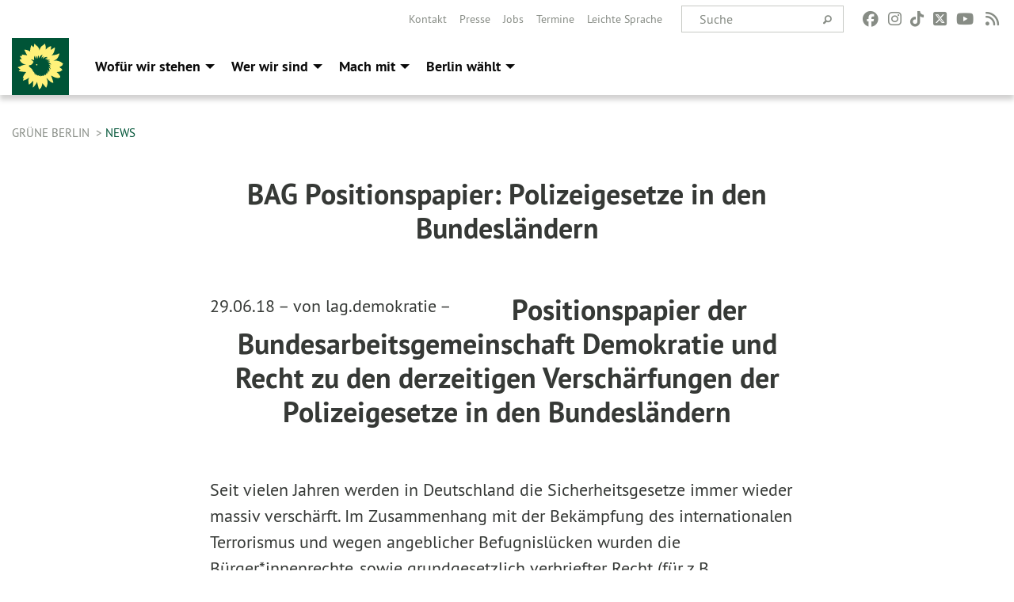

--- FILE ---
content_type: text/html; charset=utf-8
request_url: https://gruene.berlin/news/bag-positionspapier-polizeigesetze-in-den-bundeslaendern_311
body_size: 16915
content:
<!DOCTYPE html>
<html lang="de" class="no-js">
<head>

<meta charset="utf-8">
<!-- 
	TYPO3 GRÜNE is Open Source. See @ https://typo3-gruene.de. Developed by die-netzmacher.de and verdigado eG.

	This website is powered by TYPO3 - inspiring people to share!
	TYPO3 is a free open source Content Management Framework initially created by Kasper Skaarhoj and licensed under GNU/GPL.
	TYPO3 is copyright 1998-2025 of Kasper Skaarhoj. Extensions are copyright of their respective owners.
	Information and contribution at https://typo3.org/
-->


<link rel="shortcut icon" href="/typo3conf/ext/sitelvberlin/Resources/Public/Images/favicon.ico" type="image/vnd.microsoft.icon">

<meta name="generator" content="TYPO3 CMS" />
<meta name="author" content="lag.demokratie" />
<meta name="description" content="Positionspapier der Bundesarbeitsgemeinschaft Demokratie und Recht zu den derzeitigen Verschärfungen der Polizeigesetze in den Bundesländern
Seit vielen Jahren werden in Deutschland die..." />
<meta name="keywords" content="BAG,Positionspapier:,Polizeigesetze,in,den,Bundesländern" />
<meta name="viewport" content="width=device-width, initial-scale=1.0" />
<meta name="twitter:card" content="summary" />

<link rel="stylesheet" type="text/css" href="/typo3temp/assets/compressed/merged-ac8d1a989231b2bae7808d5ee5c51c63.css?1764232108" media="all">

<link rel="stylesheet" type="text/css" href="/typo3temp/assets/css/d4275371c4.css?1764232098" media="all">
<link rel="stylesheet" type="text/css" href="/typo3temp/assets/compressed/merged-a9ec045dd2cb3e8b5a0971cae33eacd0.css?1764232111" media="all">
<link media="all" href="/typo3conf/ext/iconpack_fontawesome/Resources/Public/Css/fa6-transforms.min.css?1764232080" rel="stylesheet" type="text/css" >
<link media="all" href="/typo3conf/ext/iconpack/Resources/Public/Css/IconpackTransforms.min.css?1764232080" rel="stylesheet" type="text/css" >
<link media="all" href="/typo3conf/ext/iconpack_fontawesome/Resources/Public/Vendor/fontawesome-free-6.7.2-web/css/fontawesome.min.css?1764232081" rel="stylesheet" type="text/css" >
<link media="all" href="/typo3conf/ext/iconpack_fontawesome/Resources/Public/Vendor/fontawesome-free-6.7.2-web/css/brands.min.css?1764232081" rel="stylesheet" type="text/css" >
<link media="all" href="/typo3conf/ext/iconpack_fontawesome/Resources/Public/Vendor/fontawesome-free-6.7.2-web/css/solid.min.css?1764232081" rel="stylesheet" type="text/css" >
<link media="all" href="/typo3conf/ext/iconpack_fontawesome/Resources/Public/Vendor/fontawesome-free-6.7.2-web/css/regular.min.css?1764232081" rel="stylesheet" type="text/css" >



<script src="/typo3temp/assets/compressed/merged-73d0300dc07d76300cad6795fb67a948.js?1764232108"></script>



<meta name="viewport" content="width=device-width, initial-scale=1.0" /><link rel="alternate" type="application/rss+xml" title="News" href="/rss-feed-nachrichten" /><link rel="alternate" type="application/rss+xml" title="Kalender" href="/rss-feed-kalender" />
<!-- Tags added by EXT:seo_dynamic_tag -->
<title>BAG Positionspapier: Polizeigesetze in den Bundesländern: Positionspapier der Bundesarbeitsgemeinschaft Demokratie...</title>
<!-- Open Graph data added by EXT:seo_dynamic_tag -->
<meta property="og:title" content="BAG Positionspapier: Polizeigesetze in den Bundesländern: Positionspapier der Bundesarbeitsgemeinschaft Demokratie..." />
<meta property="og:type" content="article" />
<meta property="article:published_time" content="2020-10-29T15:19:57" />
<meta property="article:modified_time" content="2020-12-03T09:18:33" />
<meta property="article:section" content="News" />
<meta property="article:tag" content="BAG,Positionspapier:,Polizeigesetze,in,den,Bundesländern" />
<meta property="og:url" content="https://gruene.berlin/news/bag-positionspapier-polizeigesetze-in-den-bundeslaendern_311" />
<meta property="og:description" content="Positionspapier der Bundesarbeitsgemeinschaft Demokratie und Recht zu den derzeitigen Verschärfungen der Polizeigesetze in den Bundesländern
Seit vielen Jahren werden in Deutschland die..." />
<meta property="og:site_name" content="News" />
<!-- Twitter Card data -->
<meta name="twitter:card" content="summary" />
<meta name="twitter:title" content="BAG Positionspapier: Polizeigesetze in den Bundesländern: Positionspapier der Bundesarbeitsgemeinschaft Demokratie..." />
<meta name="twitter:description" content="Positionspapier der Bundesarbeitsgemeinschaft Demokratie und Recht zu den derzeitigen Verschärfungen der Polizeigesetze in den Bundesländern
Seit vielen Jahren werden in Deutschland die..." />

<link rel="canonical" href="https://gruene.berlin/news/bag-positionspapier-polizeigesetze-in-den-bundeslaendern_311"/>


</head>
<body id="bodyId-863" class= "start__wide_01_wo layout-0 theme-2010141">
<!--[if lt IE 9]>
              <p class="browsehappy">You are using an <strong>outdated</strong> browser. Please <a href="http://browsehappy.com/">upgrade your browser</a> to improve your experience.</p>
            <![endif]-->
		<div id="startBox01" class="wide">
	
  

	  <div class="siteLineTop siteLineTopNavigation show-for-large-up"><div class="siteLine container"><div class="icons socialmedia"><a href="https://www.facebook.com/Buendnis90DieGruenenBerlin" title="Facebook" target="_blank" rel="noreferrer"><i class="fa-brands fa-facebook"></i></a><a href="https://www.instagram.com/gruene_berlin/" title="Instagram" target="_blank" rel="noreferrer"><i class="fa-brands fa-instagram"></i></a><a href="https://www.tiktok.com/@gruene_berlin" title="TikTok" target="_blank" rel="noreferrer"><i class="fa-brands fa-tiktok"></i></a><a href="https://twitter.com/gruene_berlin" title="Twitter" target="_blank" rel="noreferrer"><i class="fa-brands fa-square-x-twitter"></i></a><a href="https://www.youtube.com/user/grueneberlin" title="You Tube" target="_blank" rel="noreferrer"><i class="fa-brands fa-youtube"></i></a><a href="/rss-feed-nachrichten" title="Nachrichten-Feed"><i class="fa-solid fa-rss fa-fw"></i></a></div>
		
			
				

    <form method="post" id="siteLineTopSearch" action="/suche?tx__%5Baction%5D=&amp;tx__%5Bcontroller%5D=&amp;cHash=27d3edbcb65d2dff672ec25a1b597468">
<div>
<input type="hidden" name="__referrer[@extension]" value="" />
<input type="hidden" name="__referrer[@controller]" value="Standard" />
<input type="hidden" name="__referrer[@action]" value="searchbox" />
<input type="hidden" name="__referrer[arguments]" value="YTowOnt9b0de58a27a13b5585d12d56556e9d7fa2da7ba6e" />
<input type="hidden" name="__referrer[@request]" value="{&quot;@extension&quot;:null,&quot;@controller&quot;:&quot;Standard&quot;,&quot;@action&quot;:&quot;searchbox&quot;}97379bfe82b4bfd0300cd8bf7a9ede5e8ab042c9" />
<input type="hidden" name="__trustedProperties" value="{&quot;tx_kesearch_pi1&quot;:{&quot;sword&quot;:1}}ce3c3d821ec03566bb269fe5c178b46dffada2ae" />
</div>

      
      <input placeholder="Suche" type="text" name="tx_kesearch_pi1[sword]" />
			<a class="siteLineTopSearchIcon" href="#" onclick="$(this).closest('form').submit()">
				<i class="fi-magnifying-glass"></i>
			</a>
		</form>
	
			
		
	
<ul class="side-nav vertical right" role="menu"><li role="menuitem"><a href="/ueber-uns/kontakt-service" title="Kontakt">Kontakt</a></li><li role="menuitem"><a href="/ueber-uns/kontakt-service/presse" title="Presse">Presse</a></li><li role="menuitem"><a href="/ueber-uns/kontakt-service/jobs" title="Jobs">Jobs</a></li><li role="menuitem"><a href="/event" title="Termine">Termine</a></li><li role="menuitem"><a href="https://gruene.berlin/leichte-sprache/" title="Leichte Sprache">Leichte Sprache</a></li></ul>


</div></div>

<div class="header-wrapper">
  
		
        <div class="main-nav left">
  <div class="title-bar container responsive-menu-title-bar"
       data-responsive-toggle="responsive-menu"
       data-hide-for="large">
    
      <a class="icon-die-gruenen" title="Bündnis 90/Die Grünen" href="/">
        <svg viewBox="0 0 1081 1081" id="svg14" xmlns="http://www.w3.org/2000/svg"><g clip-path="url(#clip-path)" id="g16" transform="matrix(1.1982 0 0 1.1982 -107.037 -105.213)"><path d="M986.75 483.49c-.36-2.33-6.22-4.41-10.13-7.64-13.33-11.12-61-58-154.68-55a240.61 240.61 0 0 0-32.54 3.17c20-6.47 30.31-10.34 36.31-12.75 7.27-2.88 55.11-19.27 80.84-103.31 2.2-7.17 8.41-24.49 6.85-25.81-1.89-1.61-18 1.26-34.24 11.16-16.24 9.9-71.09 18.56-77.61 19.6-3.82.61-19.91-1.8-43.94 10.81 27.08-27.8 55.81-67.33 63.55-122.84 3.68-26.62 2.11-37.47 1-37.39a16.54 16.54 0 0 0-4.49.71c-6 1.79-12.16 6.87-32.08 20.21-19.92 13.34-41.08 28.1-41.08 28.1s7.24-72.48 5-74.17c-2.24-1.69-43.4-1.2-106.51 69.14 0 0 7.18-60.25-4.67-83 0 0-3.29-16.46-5.86-25.05-1.29-4.31-4.66-8.84-5.21-8.45-.55.39-6.26 1.41-15.26 11.71-13.93 16-78.69 35.49-89.42 119.27-8.11-33.81-25.33-79-67.84-101.93-24-23.51-34.67-30.53-35.91-29.92-1.08.54-.62 11-4.26 34.52-4.1 26.39-7.78 34.74-7.78 34.74s-44.53-39.18-45.7-40.33C359 117 331.83 203 339.8 245.93c0 0-14.1-10.93-39.75-24.1-29.12-15-78.12-17.54-77.78-15.24.59 3.88 41.35 83.52 58.5 111.49 0 0-109.81-18.87-107.89-12 .62 2.26 3.26 6.57 7.6 24.9 0 0-43.11-1-42.54 2.63.61 4 32.67 57 35.13 59.86 0 0-33.34 6.44-40.39 6.82-4.76.27 22.28 74.95 96.41 93.59a305.83 305.83 0 0 0 32.38 6.35c-24.3-.46-51.18 4.61-82.06 16.06 0 0-17.89 7-27.34 14.45-9.45 7.45-56.52 15.43-58.83 22.26 1.09 5 57.47 43.61 57.47 43.61s-33 16.13-35.29 19.16c-1.56 2.11-2.82 4-2.41 4.58.41.58 2.63 3.21 8.34 6.77 13.21 8.2 130.77 20.49 138 17.58 7.23-2.91-63.86 77-65 117.28 0 0 11.64.85 18.22 1.38 5 .4-21.43 50.36-16.63 50.15 31.94-1.34 84.92-32.24 94.87-39.37 9.95-7.13 23.52-17.62 27.15-21.06 3.63-3.44-23.18 44.55-12.19 86.77 0 0 3.49 32.76 3.68 39.38.19 6.62 9.48 6.61 9.4 11-.09 5.41 25.89-20.51 38.21-30.49 12.32-9.98 29-29.16 37.13-41.85 8.13-12.69.88 99.22-2.41 120.73-1.07 7 .52 7.7 1.62 10 .34.72 11.83-8.75 15.47-11.17 5.43-3.6 61.5-79 65-97.87 0 0 29.89 131.38 40 145.44 2.19 3 4 6.45 5.56 4.07 3-4.68 7.43-17 10.79-18 4.33-1.29 16.95-2.88 23.59-21.6 6.64-18.72 18.6-37 24.21-85.66 0 0 63.56 81 71.84 88.59 3.26 3 20.54-25.74 28.15-71.89 7.61-46.15-8.66-108.13-19.01-110.25 0 0-4.32-6.81 7.72-2.5C673.56 770.25 700 816.16 761 851c10.26 5.86 32.1 6 32.22 5.57 4.91-13.69-43-139-43-139s1.19-1.43 10.83 2.51c9.64 3.94 101.06 63.09 156.53 35.37 11.24-5.61 11.89-6.8 11.89-6.8 6.35-27.31-42.5-79-72.49-102.39 0 0 78.78-3.2 90.86-24.1 0 0 14.53-5.23 22-15.58 1.31-1.82-8.48-19.8-19.84-27.69-29.76-20.62-36.2-28.4-36.2-28.4s8.31-10 20.33-13.82c12.02-3.82 50.95-27.67 40.56-39.47 0 0 12.5-10.87 12.06-13.71m-241.12 16c-5.86-3.48-27.74-12.27-51.69-12.45 22.64 10.87 41.67 30.62 41.32 50.35 0 0 .18 4.54-2.38 1.72-4.36-4.77-13.79-12.22-30.42-18 17.4 17.81 38.31 49.46 35.85 68.39 0 0-.95 4.55-3.38 1.27-4.77-6.46-13.67-19.92-39.34-36.23C715.17 581.71 724.1 619 709 641.37c0 0-2.92 4.93-3.69.24-1.36-8.11-6.27-22.69-20.77-40.34 5.42 20.12 4.59 66.6-10.47 81.72 0 0-3.33 2.85-3.26-.94.16-7.07 1.11-20.92-7.15-44.8 2.23 31.21-12.17 60.16-26.65 69 0 0-8 5-6 .43 1.4-3.17 3.88-11.94 4.77-22.71-14.74 23.71-36.1 39.36-55.65 40.5 0 0-6 .52-1.94-3.36a108.35 108.35 0 0 0 15.14-18.65c-16.18 14.3-38.19 28.14-53 27.22 0 0-4.36-.6-1.38-3A107.86 107.86 0 0 0 558 708c-15.44 14.5-38.73 20.17-57.5 9.59 0 0-3.9-2 .17-2.88 2.5-.52 15.95-2.48 27.67-13-23.52 11.46-49.17 12.56-62.07 6.08 0 0-8.52-4.18-3.48-4.81a76 76 0 0 0 15.79-4.72c-.13 0-.34-.1-.49-.14-25.34 1.42-47-.53-54.89-8.26 0 0-5.25-5.08-.63-4 3.22.77 13.71 5.14 29.2 1.6a60.77 60.77 0 0 0 7.2-2.17 1 1 0 0 0-.16-.12c-23.94-2.73-36-7.72-42.85-14.49 0 0-4.77-4.66-.27-3.31 3.14.92 7.6.77 14.61 1.32l5.23.38c-11.94-7.75-40.92-30.42-59.63-77.7-6.2-15.66-33.14-21.15-45.22-44.53-.28 0-.52.1-.79.1-8.41 0-15.23-8.61-15.23-19.21 0-10.6 6.82-19.22 15.23-19.22a13 13 0 0 1 8.29 3.13 70.32 70.32 0 0 0 49.18-35.45 342 342 0 0 1 18.78-32.5c-25.24-28-43.17-34.9-51.39-38.6-3.77-1.69.58-3.49.58-3.49 15.5-5.07 43.15 3.87 64.16 14.68-10.45-35-4.53-70.59 8.37-86 0 0 8.05-9.82 7.5-3.13-.72 8.65 2.12 42.95 21 67.89l.15-.07c-5.75-22.77-2.42-48.78 12.8-60.26 0 0 3.23-2.74 2.65.71-1.37 7.74-1.17 24.49 11.46 48.12 1.3-22.86 9.44-55.68 23.65-66 0 0 3.76-2.31 3.08 1.41-1.5 8.06-5.54 24.94 2.55 58.1 13.2-38.29 38.87-61.14 60.65-68.61 0 0 13.31-3.45 8.5 2-6.29 7.09-22.91 35.51-22.33 69.22h.24c5.33-20.73 24.17-37.48 46-35.22 0 0 4 .3.94 2.44-2.59 1.84-21.36 13.38-21.72 38.25 28.4-27.85 64.3-41.26 90.52-34.6 0 0 7.37 1.65 1 4.73-4.36 2.09-29.78 15.07-48 40.06 18.37-10.9 40.53-15.47 55.37-7.06 0 0 3.81 1.88.34 2.64-6.91 1.51-20 6.85-35 22 25.68-7.3 58.27-11.07 74.19-2 0 0 4.39 2.93-.14 4-7.49 1.72-21.5 4.22-42.65 16.2 18.27-.27 36.93 2.38 46 10 0 0 3.12 3-.74 3.24-6.47.3-18.67.45-38.19 7.41 28.77 8.11 51.37 25.28 58.28 40.36 0 0 5.08 10.77-.46 7.5" transform="translate(1 1)" id="path14"/></g><path class="cls-5" d="M441 495.76a13.09 13.09 0 0 0 26.17 0 11.51 11.51 0 0 0-.4-1.94c-1.62-2.64-6.16-4.69-10.71-4.71-3.78 0-6.84 1.51-7.77 2.5a1.5 1.5 0 0 1-2.1 0l-.08-.08c-1.09-1-.09-2.57-.09-2.57 1.41-2.08 6.73-3.34 10-3s6.74 1.55 10.35 5.79a13 13 0 0 0-25.35 4" transform="translate(1 1)" id="path18"/><g clip-path="url(#clip-path-2)" id="g22"><path class="cls-5" id="polygon20" d="M442.04 483.95h26.16v25.62h-26.16v-25.62z"/></g></svg>
      </a>
    
    <button type="button" data-toggle="responsive-menu">
      <span class="menu-icon" ></span>
    </button>
  </div>
  <nav class="top-bar container" id="responsive-menu">
    
      <a class="icon-die-gruenen" title="Bündnis 90/Die Grünen" href="/">
        <svg viewBox="0 0 1081 1081" id="svg14" xmlns="http://www.w3.org/2000/svg"><g clip-path="url(#clip-path)" id="g16" transform="matrix(1.1982 0 0 1.1982 -107.037 -105.213)"><path d="M986.75 483.49c-.36-2.33-6.22-4.41-10.13-7.64-13.33-11.12-61-58-154.68-55a240.61 240.61 0 0 0-32.54 3.17c20-6.47 30.31-10.34 36.31-12.75 7.27-2.88 55.11-19.27 80.84-103.31 2.2-7.17 8.41-24.49 6.85-25.81-1.89-1.61-18 1.26-34.24 11.16-16.24 9.9-71.09 18.56-77.61 19.6-3.82.61-19.91-1.8-43.94 10.81 27.08-27.8 55.81-67.33 63.55-122.84 3.68-26.62 2.11-37.47 1-37.39a16.54 16.54 0 0 0-4.49.71c-6 1.79-12.16 6.87-32.08 20.21-19.92 13.34-41.08 28.1-41.08 28.1s7.24-72.48 5-74.17c-2.24-1.69-43.4-1.2-106.51 69.14 0 0 7.18-60.25-4.67-83 0 0-3.29-16.46-5.86-25.05-1.29-4.31-4.66-8.84-5.21-8.45-.55.39-6.26 1.41-15.26 11.71-13.93 16-78.69 35.49-89.42 119.27-8.11-33.81-25.33-79-67.84-101.93-24-23.51-34.67-30.53-35.91-29.92-1.08.54-.62 11-4.26 34.52-4.1 26.39-7.78 34.74-7.78 34.74s-44.53-39.18-45.7-40.33C359 117 331.83 203 339.8 245.93c0 0-14.1-10.93-39.75-24.1-29.12-15-78.12-17.54-77.78-15.24.59 3.88 41.35 83.52 58.5 111.49 0 0-109.81-18.87-107.89-12 .62 2.26 3.26 6.57 7.6 24.9 0 0-43.11-1-42.54 2.63.61 4 32.67 57 35.13 59.86 0 0-33.34 6.44-40.39 6.82-4.76.27 22.28 74.95 96.41 93.59a305.83 305.83 0 0 0 32.38 6.35c-24.3-.46-51.18 4.61-82.06 16.06 0 0-17.89 7-27.34 14.45-9.45 7.45-56.52 15.43-58.83 22.26 1.09 5 57.47 43.61 57.47 43.61s-33 16.13-35.29 19.16c-1.56 2.11-2.82 4-2.41 4.58.41.58 2.63 3.21 8.34 6.77 13.21 8.2 130.77 20.49 138 17.58 7.23-2.91-63.86 77-65 117.28 0 0 11.64.85 18.22 1.38 5 .4-21.43 50.36-16.63 50.15 31.94-1.34 84.92-32.24 94.87-39.37 9.95-7.13 23.52-17.62 27.15-21.06 3.63-3.44-23.18 44.55-12.19 86.77 0 0 3.49 32.76 3.68 39.38.19 6.62 9.48 6.61 9.4 11-.09 5.41 25.89-20.51 38.21-30.49 12.32-9.98 29-29.16 37.13-41.85 8.13-12.69.88 99.22-2.41 120.73-1.07 7 .52 7.7 1.62 10 .34.72 11.83-8.75 15.47-11.17 5.43-3.6 61.5-79 65-97.87 0 0 29.89 131.38 40 145.44 2.19 3 4 6.45 5.56 4.07 3-4.68 7.43-17 10.79-18 4.33-1.29 16.95-2.88 23.59-21.6 6.64-18.72 18.6-37 24.21-85.66 0 0 63.56 81 71.84 88.59 3.26 3 20.54-25.74 28.15-71.89 7.61-46.15-8.66-108.13-19.01-110.25 0 0-4.32-6.81 7.72-2.5C673.56 770.25 700 816.16 761 851c10.26 5.86 32.1 6 32.22 5.57 4.91-13.69-43-139-43-139s1.19-1.43 10.83 2.51c9.64 3.94 101.06 63.09 156.53 35.37 11.24-5.61 11.89-6.8 11.89-6.8 6.35-27.31-42.5-79-72.49-102.39 0 0 78.78-3.2 90.86-24.1 0 0 14.53-5.23 22-15.58 1.31-1.82-8.48-19.8-19.84-27.69-29.76-20.62-36.2-28.4-36.2-28.4s8.31-10 20.33-13.82c12.02-3.82 50.95-27.67 40.56-39.47 0 0 12.5-10.87 12.06-13.71m-241.12 16c-5.86-3.48-27.74-12.27-51.69-12.45 22.64 10.87 41.67 30.62 41.32 50.35 0 0 .18 4.54-2.38 1.72-4.36-4.77-13.79-12.22-30.42-18 17.4 17.81 38.31 49.46 35.85 68.39 0 0-.95 4.55-3.38 1.27-4.77-6.46-13.67-19.92-39.34-36.23C715.17 581.71 724.1 619 709 641.37c0 0-2.92 4.93-3.69.24-1.36-8.11-6.27-22.69-20.77-40.34 5.42 20.12 4.59 66.6-10.47 81.72 0 0-3.33 2.85-3.26-.94.16-7.07 1.11-20.92-7.15-44.8 2.23 31.21-12.17 60.16-26.65 69 0 0-8 5-6 .43 1.4-3.17 3.88-11.94 4.77-22.71-14.74 23.71-36.1 39.36-55.65 40.5 0 0-6 .52-1.94-3.36a108.35 108.35 0 0 0 15.14-18.65c-16.18 14.3-38.19 28.14-53 27.22 0 0-4.36-.6-1.38-3A107.86 107.86 0 0 0 558 708c-15.44 14.5-38.73 20.17-57.5 9.59 0 0-3.9-2 .17-2.88 2.5-.52 15.95-2.48 27.67-13-23.52 11.46-49.17 12.56-62.07 6.08 0 0-8.52-4.18-3.48-4.81a76 76 0 0 0 15.79-4.72c-.13 0-.34-.1-.49-.14-25.34 1.42-47-.53-54.89-8.26 0 0-5.25-5.08-.63-4 3.22.77 13.71 5.14 29.2 1.6a60.77 60.77 0 0 0 7.2-2.17 1 1 0 0 0-.16-.12c-23.94-2.73-36-7.72-42.85-14.49 0 0-4.77-4.66-.27-3.31 3.14.92 7.6.77 14.61 1.32l5.23.38c-11.94-7.75-40.92-30.42-59.63-77.7-6.2-15.66-33.14-21.15-45.22-44.53-.28 0-.52.1-.79.1-8.41 0-15.23-8.61-15.23-19.21 0-10.6 6.82-19.22 15.23-19.22a13 13 0 0 1 8.29 3.13 70.32 70.32 0 0 0 49.18-35.45 342 342 0 0 1 18.78-32.5c-25.24-28-43.17-34.9-51.39-38.6-3.77-1.69.58-3.49.58-3.49 15.5-5.07 43.15 3.87 64.16 14.68-10.45-35-4.53-70.59 8.37-86 0 0 8.05-9.82 7.5-3.13-.72 8.65 2.12 42.95 21 67.89l.15-.07c-5.75-22.77-2.42-48.78 12.8-60.26 0 0 3.23-2.74 2.65.71-1.37 7.74-1.17 24.49 11.46 48.12 1.3-22.86 9.44-55.68 23.65-66 0 0 3.76-2.31 3.08 1.41-1.5 8.06-5.54 24.94 2.55 58.1 13.2-38.29 38.87-61.14 60.65-68.61 0 0 13.31-3.45 8.5 2-6.29 7.09-22.91 35.51-22.33 69.22h.24c5.33-20.73 24.17-37.48 46-35.22 0 0 4 .3.94 2.44-2.59 1.84-21.36 13.38-21.72 38.25 28.4-27.85 64.3-41.26 90.52-34.6 0 0 7.37 1.65 1 4.73-4.36 2.09-29.78 15.07-48 40.06 18.37-10.9 40.53-15.47 55.37-7.06 0 0 3.81 1.88.34 2.64-6.91 1.51-20 6.85-35 22 25.68-7.3 58.27-11.07 74.19-2 0 0 4.39 2.93-.14 4-7.49 1.72-21.5 4.22-42.65 16.2 18.27-.27 36.93 2.38 46 10 0 0 3.12 3-.74 3.24-6.47.3-18.67.45-38.19 7.41 28.77 8.11 51.37 25.28 58.28 40.36 0 0 5.08 10.77-.46 7.5" transform="translate(1 1)" id="path14"/></g><path class="cls-5" d="M441 495.76a13.09 13.09 0 0 0 26.17 0 11.51 11.51 0 0 0-.4-1.94c-1.62-2.64-6.16-4.69-10.71-4.71-3.78 0-6.84 1.51-7.77 2.5a1.5 1.5 0 0 1-2.1 0l-.08-.08c-1.09-1-.09-2.57-.09-2.57 1.41-2.08 6.73-3.34 10-3s6.74 1.55 10.35 5.79a13 13 0 0 0-25.35 4" transform="translate(1 1)" id="path18"/><g clip-path="url(#clip-path-2)" id="g22"><path class="cls-5" id="polygon20" d="M442.04 483.95h26.16v25.62h-26.16v-25.62z"/></g></svg>
      </a>
    
    <ul class="vertical large-horizontal menu"
        data-responsive-menu="drilldown large-dropdown" data-parent-link="true">
      



	
		
				


		<li class="page-29 hide-for-large">
			



		
	<a href="/unsere-themen/gruene-stadt-fuer-alle">
		

		 
	



	Wofür wir stehen

	</a>

	






	



				
				
	<ul class="dropdown menu">
		
			
					


		<li class="page-437">
			



		
	<a href="/unsere-themen/gruene-stadt-fuer-alle">
		

		 
	



	Grüne Stadt. Für alle.

	</a>

	






	







					</li>
				
			
		
			
					


		<li class="page-438">
			



		
	<a href="/unsere-themen/gerechte-stadt-faires-zuhause">
		

		 
	



	Gerechte Stadt, faires Zuhause

	</a>

	






	







					</li>
				
			
		
			
					


		<li class="page-439">
			



		
	<a href="/unsere-themen/starke-bildung-zukunft-schaffen">
		

		 
	



	Starke Bildung, Zukunft schaffen.

	</a>

	






	







					</li>
				
			
		
			
					


		<li class="page-440">
			



		
	<a href="/unsere-themen/buntes-berlin-vielfaeltige-stadt">
		

		 
	



	Buntes Berlin, vielfältige Stadt.

	</a>

	






	







					</li>
				
			
		
			
					


		<li class="page-441">
			



		
	<a href="/unsere-themen/solides-fundament-funktionierendes-berlin">
		

		 
	



	Solides Fundament, funktionierendes&hellip;
	</a>

	






	







					</li>
				
			
		
			
					


		<li class="page-1253">
			



		
	<a href="/beschluesse">
		

		 
	



	Beschlüsse

	</a>

	






	







					</li>
				
			
		
	</ul>

				
				</li>
			
		
			

	<li class="show-for-large mega-menu-link page-29">
		



		
	<a href="/unsere-themen/gruene-stadt-fuer-alle">
		

		 
	



	Wofür wir stehen

	</a>

	






		
	<!-- Mega Menu Content -->
	<ul class="dropdown menu mega-menu show-for-large">
		<li class="mega-menu-content">
			<div id="c5364" class=" frame-layout-0 frame-default"><div class="row"><div class="columns small-12 medium-8 large-8 first">
    

            <div id="c5365" class="frame frame-default frame-type-text frame-layout-0 frame-space-after-extra-small">
                
                
                    



                
                
                    
  

  

  




                
                

    <p><strong>Grüne Hauptstadtvision</strong></p>
<h2><a href="/gruene-hauptstadtvision">Unser Berlin der Zukunft erweckt Betonwüsten zum Leben<br> und verbessert die Lebensqualität für alle.</a></h2>


                
                    



                
                
                    



                
            </div>

        


    

            <div id="c5382" class="frame frame-default frame-type-text frame-layout-0 frame-space-after-extra-small">
                
                
                    



                
                
                    
  

  

  




                
                

    <p><a href="/gruene-hauptstadtvision" class="startgreenGreen">→ Mehr dazu</a></p>


                
                    



                
                
                    



                
            </div>

        

</div><div class="columns small-12 medium-4 large-4 last">
    

            <div id="c5366" class="frame frame-default frame-type-menu_subpages frame-layout-0">
                
                
                    



                
                
                    
  

    
    

    
      <header>
			
        
        

	
			<h3 class="">
				
				<a href="/unsere-themen/gruene-stadt-fuer-alle">Unsere Themen</a>
			</h3>
		




        
          
    



  
        
        



      </header>
    
  

  

  




                
                

    
        <ul>
            
                <li>
                    <a href="/unsere-themen/gruene-stadt-fuer-alle" title="Grüne Stadt. Für alle.">
                        <span>Grüne Stadt. Für alle.</span>
                    </a>
                </li>
            
                <li>
                    <a href="/unsere-themen/gerechte-stadt-faires-zuhause" title="Gerechte Stadt, faires Zuhause">
                        <span>Gerechte Stadt, faires Zuhause</span>
                    </a>
                </li>
            
                <li>
                    <a href="/unsere-themen/starke-bildung-zukunft-schaffen" title="Starke Bildung, Zukunft schaffen.">
                        <span>Starke Bildung, Zukunft schaffen.</span>
                    </a>
                </li>
            
                <li>
                    <a href="/unsere-themen/buntes-berlin-vielfaeltige-stadt" title="Buntes Berlin, vielfältige Stadt.">
                        <span>Buntes Berlin, vielfältige Stadt.</span>
                    </a>
                </li>
            
                <li>
                    <a href="/unsere-themen/solides-fundament-funktionierendes-berlin" title="Solides Fundament, funktionierendes Berlin.">
                        <span>Solides Fundament, funktionierendes Berlin.</span>
                    </a>
                </li>
            
                <li>
                    <a href="/beschluesse" title="Beschlüsse">
                        <span>Beschlüsse</span>
                    </a>
                </li>
            
        </ul>
    


                
                    



                
                
                    



                
            </div>

        

</div></div></div>
		</li>
	</ul>
	<!-- Mega Menu Content -->


	</li>


		
	
		
				


		<li class="page-16 hide-for-large">
			



		
	<a href="/ueber-uns/wer-wir-sind">
		

		 
	



	Wer wir sind

	</a>

	






	



				
				
	<ul class="dropdown menu">
		
			
					


		<li class="page-100069">
			



		
	<a href="/ueber-uns/fuer-uns-im-europaeischen-parlament">
		

		 
	



	Für uns im Europäischen Parlament

	</a>

	






	







					</li>
				
			
		
			
					


		<li class="page-100067">
			



		
	<a href="/ueber-uns/fuer-uns-im-bundestag">
		

		 
	



	Für uns im Bundestag

	</a>

	






	







					</li>
				
			
		
			
					


		<li class="page-100066">
			



		
	<a href="/ueber-uns/fuer-uns-im-abgeordnetenhaus">
		

		 
	



	Für uns im Abgeordnetenhaus

	</a>

	






	







					</li>
				
			
		
			
					


		<li class="page-18">
			



		
	<a href="/ueber-uns/wer-wir-sind">
		

		 
	



	Wer wir sind

	</a>

	






	



				
			
				
					
					
	<ul class="dropdown menu">
		
			
					


		<li class="page-410">
			



		
	<a href="/ueber-uns/wer-wir-sind/landesvorstand">
		

		 
	



	Landesvorstand

	</a>

	






	







					</li>
				
			
		
			
					


		<li class="page-322">
			



		
	<a href="/ueber-uns/wer-wir-sind/kreisverbaende">
		

		 
	



	Kreisverbände

	</a>

	






	







					</li>
				
			
		
			
					


		<li class="page-404">
			



		
	<a href="/ueber-uns/wer-wir-sind/landesarbeitsgemeinschaften">
		

		 
	



	Landesarbeitsgemeinschaften

	</a>

	






	







					</li>
				
			
		
			
					


		<li class="page-328">
			



		
	<a href="/ueber-uns/wer-wir-sind/gruene-jugend">
		

		 
	



	Grüne Jugend

	</a>

	






	







					</li>
				
			
		
			
					


		<li class="page-130">
			



		
	<a href="/ueber-uns/wer-wir-sind/unsere-gremien">
		

		 
	



	Unsere Gremien

	</a>

	






	







					</li>
				
			
		
	</ul>

					
				
			
		
			
					


		<li class="page-416">
			



		
	<a href="/ueber-uns/kontakt-service">
		

		 
	



	Kontakt & Service

	</a>

	






	



				
			
				
					
					
	<ul class="dropdown menu">
		
			
					


		<li class="page-100084">
			



		
	<a href="/fuersorgekonzept">
		

		 
	



	Fürsorgekonzept

	</a>

	






	







					</li>
				
			
		
			
					


		<li class="page-940">
			



		
	<a href="/ueber-uns/kontakt-service">
		

		 
	



	Landesgeschäftsstelle

	</a>

	






	







					</li>
				
			
		
			
					


		<li class="page-397">
			



		
	<a href="/ueber-uns/kontakt-service/presse">
		

		 
	



	Presse

	</a>

	






	







					</li>
				
			
		
			
					


		<li class="page-945">
			



		
	<a href="/ueber-uns/kontakt-service/termine">
		

		 
	



	Termine

	</a>

	






	







					</li>
				
			
		
			
					


		<li class="page-435">
			



		
	<a href="/ueber-uns/kontakt-service/beschwerdestrukturen">
		

		 
	



	Beschwerdestrukturen

	</a>

	






	







					</li>
				
			
		
			
					


		<li class="page-100020">
			



		
	<a href="/verhaltenskodex">
		

		 
	



	Verhaltenskodex

	</a>

	






	







					</li>
				
			
		
			
					


		<li class="page-1275">
			



		
	<a href="/bildungsangebote">
		

		 
	



	Bildungsangebote

	</a>

	






	







					</li>
				
			
		
			
					


		<li class="page-882">
			



		
	<a href="/ueber-uns/kontakt-service/jobs">
		

		 
	



	Jobs

	</a>

	






	







					</li>
				
			
		
			
					


		<li class="page-927">
			



		
	<a href="/ueber-uns/kontakt-service/newsletter">
		

		 
	



	Newsletter

	</a>

	






	







					</li>
				
			
		
	</ul>

					
				
			
		
			
					


		<li class="page-257">
			



		
	<a href="/ueber-uns/stachlige-argumente">
		

		 
	



	Stachlige Argumente

	</a>

	






	







					</li>
				
			
		
			
					


		<li class="page-874">
			



		
	<a href="/ueber-uns/satzung-und-formulare">
		

		 
	



	Satzung und Formulare

	</a>

	






	



				
			
				
					
					
	<ul class="dropdown menu">
		
			
					


		<li class="page-877">
			



		
	<a href="/ueber-uns/satzung-formulare/finanzen-und-formulare">
		

		 
	



	Finanzen und Formulare

	</a>

	






	







					</li>
				
			
		
	</ul>

					
				
			
		
			
					


		<li class="page-100057">
			



		
	<a href="/ueber-uns/wer-wir-sind/divers-und-gerecht">
		

		 
	



	Feministisch und divers

	</a>

	






	



				
			
				
					
					
	<ul class="dropdown menu">
		
			
					


		<li class="page-436">
			



		
	<a href="/ueber-uns/diversity">
		

		 
	



	Diversity

	</a>

	






	







					</li>
				
			
		
			
					


		<li class="page-414">
			



		
	<a href="/ueber-uns/frauen-und-gender">
		

		 
	



	Frauen und Gender

	</a>

	






	







					</li>
				
			
		
	</ul>

					
				
			
		
	</ul>

				
				</li>
			
		
			

	<li class="show-for-large mega-menu-link page-16">
		



		
	<a href="/ueber-uns/wer-wir-sind">
		

		 
	



	Wer wir sind

	</a>

	






		
	<!-- Mega Menu Content -->
	<ul class="dropdown menu mega-menu show-for-large">
		<li class="mega-menu-content">
			<div id="c5360" class=" frame-layout-0 frame-default frame-space-after-extra-small"><div class="row"><div class="columns small-12 medium-4 large-4 first">
    

            <div id="c5438" class="frame frame-default frame-type-menu_pages frame-layout-0 frame-space-after-extra-small">
                
                
                    



                
                
                    
  

    
    

    
      <header>
			
        
        

	
			<h3 class="">
				
				<a href="/ueber-uns/wer-wir-sind">Wer wir sind</a>
			</h3>
		




        
          
    



  
        
        



      </header>
    
  

  

  




                
                

    
        <ul>
            
                <li>
                    <a href="/unsere-landesgeschaeftsstelle" title="Unsere Landesgeschäftsstelle">
                        <span>Unsere Landesgeschäftsstelle</span>
                    </a>
                </li>
            
                <li>
                    <a href="/ueber-uns/wer-wir-sind/landesvorstand" title="Landesvorstand">
                        <span>Landesvorstand</span>
                    </a>
                </li>
            
                <li>
                    <a href="/ueber-uns/wer-wir-sind/kreisverbaende" title="Kreisverbände">
                        <span>Kreisverbände</span>
                    </a>
                </li>
            
                <li>
                    <a href="/ueber-uns/wer-wir-sind/landesarbeitsgemeinschaften" title="Landesarbeitsgemeinschaften">
                        <span>Landesarbeitsgemeinschaften</span>
                    </a>
                </li>
            
                <li>
                    <a href="/ueber-uns/wer-wir-sind/gruene-jugend" title="Grüne Jugend">
                        <span>Grüne Jugend</span>
                    </a>
                </li>
            
                <li>
                    <a href="/ueber-uns/wer-wir-sind/unsere-gremien" title="Unsere Gremien">
                        <span>Unsere Gremien</span>
                    </a>
                </li>
            
                <li>
                    <a href="/ueber-uns/wer-wir-sind/divers-und-gerecht" title="Feministisch und divers">
                        <span>Feministisch und divers</span>
                    </a>
                </li>
            
        </ul>
    


                
                    



                
                
                    



                
            </div>

        

</div><div class="columns small-12 medium-4 large-4">
    

            <div id="c5546" class="frame frame-default frame-type-menu_pages frame-layout-0 frame-space-after-extra-small">
                
                
                    



                
                
                    
  

    
    

    
      <header>
			
        
        

	
			<h3 class="">
				
				Für uns in den Parlamenten
			</h3>
		




        
          
    



  
        
        



      </header>
    
  

  

  




                
                

    
        <ul>
            
                <li>
                    <a href="/ueber-uns/fuer-uns-im-abgeordnetenhaus" title="Für uns im Abgeordnetenhaus">
                        <span>Für uns im Abgeordnetenhaus</span>
                    </a>
                </li>
            
                <li>
                    <a href="/ueber-uns/fuer-uns-im-bundestag" title="Für uns im Bundestag">
                        <span>Für uns im Bundestag</span>
                    </a>
                </li>
            
                <li>
                    <a href="/ueber-uns/fuer-uns-im-europaeischen-parlament" title="Für uns im Europäischen Parlament">
                        <span>Für uns im Europäischen Parlament</span>
                    </a>
                </li>
            
        </ul>
    


                
                    



                
                
                    



                
            </div>

        

</div><div class="columns small-12 medium-4 large-4 last"></div></div></div>
		</li>
	</ul>
	<!-- Mega Menu Content -->


	</li>


		
	
		
				


		<li class="page-42 hide-for-large">
			



		
	<a href="/mach-mit">
		

		 
	



	Mach mit

	</a>

	






	



				
				
	<ul class="dropdown menu">
		
			
					


		<li class="page-1005">
			



		
	<a href="/sei-dabei">
		

		 
	



	Sei dabei

	</a>

	






	







					</li>
				
			
		
			
					


		<li class="page-443">
			



		
	<a href="/mach-mit/mitglied-werden">
		

		 
	



	Mitglied werden

	</a>

	






	



				
			
				
					
					
	<ul class="dropdown menu">
		
			
					


		<li class="page-100006">
			



		
	<a href="/mach-mit/chatgruppen">
		

		 
	



	Mitmachen im Bezirk

	</a>

	






	







					</li>
				
			
		
	</ul>

					
				
			
		
			
					


		<li class="page-444">
			



		
	<a href="/mach-mit/spenden">
		

		 
	



	Jetzt spenden

	</a>

	






	



				
			
				
					
					
	<ul class="dropdown menu">
		
			
					


		<li class="page-1174">
			



		
	<a href="/mach-mit/spenden/datenschutzhinweise-fuer-spenderinnen">
		

		 
	



	Datenschutzhinweise für Spender*innen

	</a>

	






	







					</li>
				
			
		
			
					


		<li class="page-1130">
			



		
	<a href="/beitragsaenderung">
		

		 
	



	Beitragsänderung

	</a>

	






	







					</li>
				
			
		
			
					


		<li class="page-329">
			



		
	<a href="/mach-mit/spenden/gruener-spendenkodex">
		

		 
	



	Grüner Spendenkodex

	</a>

	






	







					</li>
				
			
		
			
					


		<li class="page-327">
			



		
	<a href="/mach-mit/spenden/spenden-und-steuern">
		

		 
	



	Spenden und Steuern

	</a>

	






	







					</li>
				
			
		
	</ul>

					
				
			
		
	</ul>

				
				</li>
			
		
			

	<li class="show-for-large mega-menu-link page-42">
		



		
	<a href="/mach-mit">
		

		 
	



	Mach mit

	</a>

	






		
	<!-- Mega Menu Content -->
	<ul class="dropdown menu mega-menu show-for-large">
		<li class="mega-menu-content">
			<div id="c5354" class=" frame-layout-0 frame-default"><div class="row"><div class="columns small-12 medium-8 large-8 first">
    

            <div id="c5435" class="frame frame-default frame-type-text frame-layout-0 frame-space-after-extra-small">
                
                
                    



                
                
                    
  

    
    

    
  

  

  




                
                

    <p><strong>Demokratie lebt von Menschen wie dir</strong></p>
<h2><a href="/mach-mit">Du kannst etwas bewirken. Du weißt nicht wie?<br> Wir haben ein paar Vorschläge, wie du mitmachen kannst.</a></h2>


                
                    



                
                
                    



                
            </div>

        


    

            <div id="c5436" class="frame frame-default frame-type-text frame-layout-0 frame-space-after-extra-small">
                
                
                    



                
                
                    
  

    
    

    
  

  

  




                
                

    <p><a href="/mach-mit">→ Mehr dazu</a></p>


                
                    



                
                
                    



                
            </div>

        

</div><div class="columns small-12 medium-4 large-4 last">
    

            <div id="c5437" class="frame frame-default frame-type-menu_pages frame-layout-0">
                
                
                    



                
                
                    
  

    
    

    
      <header>
			
        
        

	
			<h3 class="">
				
				<a href="/mach-mit">Mach mit!</a>
			</h3>
		




        
          
    



  
        
        



      </header>
    
  

  

  




                
                

    
        <ul>
            
                <li>
                    <a href="/mach-mit/mitglied-werden" title="Mitglied werden">
                        <span>Mitglied werden</span>
                    </a>
                </li>
            
                <li>
                    <a href="/mach-mit/spenden" title="Jetzt spenden">
                        <span>Jetzt spenden</span>
                    </a>
                </li>
            
                <li>
                    <a href="/mach-mit/chatgruppen" title="Mitmachen im Bezirk">
                        <span>Mitmachen im Bezirk</span>
                    </a>
                </li>
            
                <li>
                    <a href="/ueber-uns/wer-wir-sind/landesarbeitsgemeinschaften" title="Landesarbeitsgemeinschaften">
                        <span>Landesarbeitsgemeinschaften</span>
                    </a>
                </li>
            
                <li>
                    <a href="/team-berlin" title="Team Berlin">
                        <span>Team Berlin</span>
                    </a>
                </li>
            
        </ul>
    


                
                    



                
                
                    



                
            </div>

        

</div></div></div>
		</li>
	</ul>
	<!-- Mega Menu Content -->


	</li>


		
	
		
				


		<li class="page-100019 hide-for-large">
			



		
	<a href="/berlin-waehlt/wahlkampf-um-die-zukunft">
		

		 
	



	Berlin wählt

	</a>

	






	



				
				
	<ul class="dropdown menu">
		
			
					


		<li class="page-100088">
			



		
	<a href="/berlin-waehlt/gruener-stadtkongress">
		

		 
	



	Grüner Stadtkongress

	</a>

	






	







					</li>
				
			
		
			
					


		<li class="page-100083">
			



		
	<a href="/berlin-waehlt/wahlkampf-um-die-zukunft">
		

		 
	



	Wahlkampf um die Zukunft

	</a>

	






	







					</li>
				
			
		
			
					


		<li class="page-100017">
			



		
	<a href="/wahlprogramm">
		

		 
	



	Wahlprogramm

	</a>

	






	







					</li>
				
			
		
			
					


		<li class="page-100025">
			



		
	<a href="/zuhoeren">
		

		 
	



	Berlin hat wat zu sagen

	</a>

	






	







					</li>
				
			
		
	</ul>

				
				</li>
			
		
			

	<li class="show-for-large mega-menu-link page-100019">
		



		
	<a href="/berlin-waehlt/wahlkampf-um-die-zukunft">
		

		 
	



	Berlin wählt

	</a>

	






		
	<!-- Mega Menu Content -->
	<ul class="dropdown menu mega-menu show-for-large">
		<li class="mega-menu-content">
			<div id="c5444" class=" frame-layout-0 frame-default"><div class="row"><div class="columns small-12 medium-8 large-8 first">
    

            <div id="c5445" class="frame frame-default frame-type-text frame-layout-0 frame-space-after-extra-small">
                
                
                    



                
                
                    
  

  

  




                
                

    <p><strong>Wahlkampf um die Zukunft</strong></p>
<h2><a href="/team-berlin">unser Team für Berlin&nbsp;steht</a></h2>


                
                    



                
                
                    



                
            </div>

        


    

            <div id="c5456" class="frame frame-default frame-type-text frame-layout-0 frame-space-after-extra-small">
                
                
                    



                
                
                    
  

  

  




                
                

    <p><a href="/team-berlin">→ Mehr dazu</a></p>


                
                    



                
                
                    



                
            </div>

        

</div><div class="columns small-12 medium-4 large-4 last">
    

            <div id="c5450" class="frame frame-default frame-type-menu_pages frame-layout-0">
                
                
                    



                
                
                    
  

    
    

    
      <header>
			
        
        

	
			<h3 class="">
				
				<a href="/team-berlin">Berlin wählt</a>
			</h3>
		




        
          
    



  
        
        



      </header>
    
  

  

  




                
                

    
        <ul>
            
                <li>
                    <a href="/berlin-waehlt/wahlkampf-um-die-zukunft" title="Wahlkampf um die Zukunft">
                        <span>Wahlkampf um die Zukunft</span>
                    </a>
                </li>
            
                <li>
                    <a href="/team-berlin" title="Team Berlin">
                        <span>Team Berlin</span>
                    </a>
                </li>
            
                <li>
                    <a href="/wahlprogramm" title="Wahlprogramm">
                        <span>Wahlprogramm</span>
                    </a>
                </li>
            
                <li>
                    <a href="/zuhoeren" title="Berlin hat wat zu sagen">
                        <span>Berlin hat wat zu sagen</span>
                    </a>
                </li>
            
        </ul>
    


                
                    



                
                
                    



                
            </div>

        

</div></div></div>
		</li>
	</ul>
	<!-- Mega Menu Content -->


	</li>


		
	






    </ul>
  </nav>
</div>

			
	

	


  <div class="breadcrumbs-wrapper container">
    <ul class="menu-breadcrumb breadcrumbs breadcrumbs--left">
      
        


		<li class="page-3 active">
		



		
	<a href="/">
		

		 
	



	GRÜNE Berlin

	</a>

	






	





</li>
      
        


		<li class="page-863 active current">
		



		
	<a href="/news">
		

		 
	



	News

	</a>

	






	





</li>
      
    </ul>
  </div>






</div>

	
	
	
  <div id="maincontent" class="maincontent container">
		<div class="row main fullwidth">
			<div class="small-12 columns maincontentmain main">
				<!--content-->
				<!--TYPO3SEARCH_begin--><!-- EXT:start registerStartClass - begin --><div class="c747  smallblog">
    

            <div id="c747" class="frame frame-default frame-type-list frame-layout-0">
                
                
                    



                
                
                    
  

  

  




                
                

    
        <style>
  #c747 {
    display:none;
  }
</style>
    


                
                    



                
                
                    



                
            </div>

        

</div><!-- EXT:start registerStartClass - end --><!-- EXT:start registerStartClass - begin --><div class="c717  smallblog">
    

            <div id="c717" class="frame frame-default frame-type-list frame-layout-0">
                
                
                    



                
                
                    
  

  

  




                
                

    
        <div id="x717" class="xBlog xBlogMain single news"><div class="row"><div class="columns col-sm-12"><div class="xBlogItem"><div id="c311" class="frame frame-default frame-type- frame-layout-0"><div class="xBlog_4756416 ce-textpic ce-center ce-above"><header><h2 class="">
				
				BAG Positionspapier: Polizeigesetze in den Bundesländern
			</h2></header><div class="ce-bodytext"><p class="inlineleft">
				29.06.18 – 
				<span class="xblog-author">von lag.demokratie – </span></p><h2><strong>Positionspapier der Bundesarbeitsgemeinschaft Demokratie und Recht zu den derzeitigen Verschärfungen der Polizeigesetze in den Bundesländern</strong></h2><p>Seit vielen Jahren werden in Deutschland die Sicherheitsgesetze immer wieder massiv verschärft. Im Zusammenhang mit der Bekämpfung des internationalen Terrorismus und wegen angeblicher Befugnislücken wurden die Bürger*innenrechte, sowie grundgesetzlich verbriefter Recht (für z.B. Berufsgeheimnisträger*innen) in der Bundesrepublik durch mehr Überwachung und immer tiefgreifendere Eingriffsbefugnisse für die Sicherheitsbehörden massiv eingeschränkt.</p><p>Damit geht keinerlei Sicherheitsgewinn einher und die Erforderlichkeit dieser Eingriffe steht in Frage. Aus der gleichzeitig sinkenden Kriminalitätsrate ist abzulesen, dass Polizeiarbeit auch ohne diese neuen Maßnahmen wirksam sein kann.</p><p>Die Verteidigung individueller Grundrechte gegenüber einem allzu wissbegierigen Staat hat sich immer mehr zu einem Abwehrkampf entwickelt, der nicht selten vor den Verfassungsgerichten ausgetragen wird.</p><p>Die jüngsten Änderungen des BKA-Gesetzes und der StPO erscheinen als „Blaupause“ für die nun folgende Welle von massiven Verschärfungen der Polizeigesetze in den Ländern. Nachdem Bayern mit der Änderung seines Polizeiaufgabengesetzes (PAG) zum Angriff auf die Bürger*innenrechte geblasen hat, droht nun, dass in weiteren Bundesländern, diesem „Vorbild“ folgend, unsere Freiheit beschränkt wird.</p><p>Wir stehen für wirksame Gefahrenabwehr und Verbrechensbekämpfung auf dem Boden des Grundgesetzes und den Prinzipien von Rechtsstaatlichkeit. Das Polizei-, Straf- und Strafverfahrensrecht als schärfster Eingriff des Staates in Freiheitsrechte erfordert die strikte Wahrung von Rechtsstaatlichkeit und Grundrechten. Nur auf dieser Basis sind Effektivität, Praxistauglichkeit und Anpassung an moderne technische Möglichkeiten Maßstäbe für die Modernisierung des Polizei- und Strafverfahrensrechts.</p><p>Eine liberale, gut funktionierende Polizei wollen wir stärken, denn sie muss diese Prinzipien jeden Tag durchsetzen. Hierfür wird ein klarer gesetzlicher Auftrag, statt gesetzgeberischer Aktionismus und unbestimmte Rechtsbegriffe gebraucht.</p><p>Die Bundesarbeitsgemeinschaft Demokratie und Recht spricht sich für die Erarbeitung eines GRÜNEN, bürgerrechtsorientierten, Musterpolizeigesetzes aus, das diese und weitere Elemente enthält. Damit soll ein freiheitlicher Gegenentwurf zum aktuellen Trend allumfassender Überwachung gesetzt werden.</p><p>Die Bundesarbeitsgemeinschaft Demokratie und Recht stellt folgende Forderungen an die absehbaren Änderungen der Polizeigesetze auf:</p><div><p><strong>1. Für mehr Grün in den Polizeigesetzen</strong><br> Wir Grüne haben bei Änderungen von Polizeigesetzen in den Ländern oftmals Schlimmeres verhindert, zum Teil mussten wir jedoch auch inhaltlich harte Kompromisse eingehen, die für uns schwer erträglich sind. Nun gilt es für uns noch stärker als bisher, eine eigene Handschrift zu setzen. Dafür haben wir viele Ideen.</p></div><div><p>&nbsp;</p></div><div><p>Für uns GRÜNE ist klar: Gerade polizeiliches Handeln muss transparent sein. Deshalb fordern wir in allen Ländern die gesetzliche Regelung einer Ausweis- und Kennzeichnungspflicht und einer unabhängigen, mit ausreichend Kompetenzen versehenen Beschwerdestruktur, die möglichem polizeilichem Fehlverhalten und internen Beschwerden nachgeht, um eine Fehlerkultur zu entwickeln.</p></div><div><p>&nbsp;</p></div><div><p>Verdachtsunabhängige Kontrollen wollen wir verbieten, um RacialProfiling zu vermeiden. Bei verdeckten Überwachungsmaßnahmen braucht es eine Betroffenenanwaltsperson, die die Interessen der betroffenen Person vertritt und Beschwerde gegen die richterliche Anordnung erheben kann. Bei häuslicher Gewalt soll die Polizei geeignete Interventionsstellen einschalten, die mit den Beteiligten effektive Präventionsarbeit leisten.</p></div><div><p>&nbsp;</p></div><div><p><strong>2. Wahrung des Grundsatzes derVerhältnismäßigkeit</strong></p></div><div><p>&nbsp;</p></div><div><p>Die Polizeigesetze müssen den Grundsatz der Verhältnismäßigkeit wahren und die Bürger*innenrechte wirksam schützen, statt sie umfassend zu beschränken. Neue Eingriffsbefugnisse müssen für eine effektive Polizeiarbeit im Einzelnen auch tatsächlich nachweisbar erforderlich und wirksam sein und dürfen nicht unverhältnismäßig in die Grundrechte der Bürger*innen eingreifen.</p></div><p>In einem freiheitlichen Rechtsstaat kann es keine hundertprozentige Sicherheit geben. Wer die Bürger*innenrechte immer mehr einem vermeintlichen allumfassenden Sicherheitsversprechen unterordnet, beseitigt die großen Errungenschaften des freiheitlichen Rechtsstaates.</p><div><p><strong>3. Keine Verwässerung der Gefahrenbegriffe und Absenkung von Eingriffsschwellen</strong><br> Wir wehren uns gegen die zunehmende Verwässerung der Gefahrenbegriffe im Polizeirecht. Unbestimmte Konstrukte wie die „drohende Gefahr“ im bayerischen Polizeiaufgabengesetz oder die Ausweitung abstrakter Gefahrendefinitionen in anderen Bundesländern dienen lediglich dazu, eine umfassende Überwachung von Menschen zu rechtfertigen, ohne dass überhaupt konkrete Anhaltspunkte für eine Straftat vorliegen. Die Unbestimmtheit dieser Rechtsbegriffe ist schlechte Arbeit der Legislative und verstößt gegen das Grundgesetz. Dies wird vor allem dazu führen, dass im Zweifel die Polizei entscheidet, welches Verhalten darunter zu subsumieren ist und Gerichten die Arbeit der Legislative zugeschoben wird.</p></div><p>Auch für bereits existierende polizeiliche Befugnisse werden die Eingriffsschwellen immer weiter herabgesetzt. Teilweise reicht bereits die Besorgnis einer einfachen Gefahr aus, um tiefgreifende Grundrechtseingriffe, wie Durchsuchungen und Ingewahrsamnahmen zu rechtfertigen.</p><p>In einigen Bundesländern wird derzeit die Präventivhaft von mehreren Wochen, teilweise mit der Option der Verlängerung bis hin zur Unendlichkeitshaft eingeführt. Voraussetzung für die Präventivhaft ist dabei ein vorgelagerter Gefahrenbegriff, d.h. zukünftig werden Personen über einen längeren Zeitraum weggesperrt, die noch weit von der Begehung einer Straftat entfernt sind. Wir lehnen diesen schwerwiegenden Grundrechtseingriff ab.</p><p>Wir lehnen die starke Ausweitung polizeilicher Befugnisse im präventiven Bereich ab, weil dies dazu führt, dass die Polizei bereits ohne konkreten Verdacht Maßnahmen gegen nahezu Jede*n ergreifen kann. Dies ist weder mit unserer Auffassung eines bürger*innenrechtsorientierten liberalen Rechtsstaates, noch mit dem Grundgesetz vereinbar.</p><div><p><strong>4. Keine Ausweitung der Videoüberwachung</strong></p></div><div><p>&nbsp;</p></div><div><p>Wir lehnen die in vielen Polizeigesetzen geplante oder bereits vollzogene massive Ausweitung der Videoüberwachung ab. Videoüberwachung verhindert keine Straftaten, sondern verdrängt sie nur. Zugleich führt sie jedoch zu einer erheblichen Einschränkung unserer individuellen Persönlichkeitsrechte.</p></div><p>Insbesondere Möglichkeiten zur flächendeckenden Videoüberwachung ganzer Innenstädte oder die Umsetzung der sogenannten intelligenten Videoüberwachung stellen eine neue Dimension der Überwachung dar. Hierbei geht es nicht mehr um die Abwehr konkreter Gefahren, sondern um das Erlangen einer staatlichen Hegemonie über das Verhalten im öffentlichen Raum.</p><div><p><strong>5. Keine Militarisierung der Polizei</strong><br> Vor dem Hintergrund der Gefahr durch terroristische Angriffe wird bei der Polizei erheblich aufgerüstet. Teilweise ist die Verwendung von Maschinengewehren und Handgranaten für Spezialeinsatzkommandos vorgesehen. Die Polizei muss in der Lage sein, auch schwierige Einsatzsituationen adäquat bewältigen zu können. Das Ausmaß dieser massiven militärischen Aufrüstung und den Einsatz von Kriegswaffen kritisieren wir jedoch scharf. Die Anschaffung von Handgranaten und Schützenpanzern ist nicht Teil zeitgemäßer Polizeiausstattung, sondern schlicht unverhältnismäßig.</p></div><p>Zudem hat die Vergangenheit immer wieder gezeigt, dass schwerbewaffnete Polizeibeamte nicht nur in Extremsituationen eingesetzt werden. Bspw. sind martialisch auftretende und abschreckend wirkende Sondereinsatzkommandos am Rande von Demonstrationen keine Seltenheit. Auch deshalb ist eine Militarisierung abzulehnen.</p><div><p><strong>6. Kritischer Umgang mit Gefährderbegriffen und der Definition von Kontakt- und Begleitpersonen</strong><br> Wir stehen der Konstruktion des Gefährders, wie sie jüngst im BKA-Gesetz und nunmehr auch in einigen Landespolizeigesetzen vorgenommen wird, kritisch gegenüber. Dieser Begriff ist für den Bereich des internationalen Terrorismus aufgrund der weiten Vorfeldverlagerung von Straftaten nicht sinnvoll. Die Übernahme des Gefährderbegriffs in das allgemeine Gefahrenabwehrrecht ist zudem als absolut unverhältnismäßig abzulehnen.</p></div><p>Wir verwahren uns gegen eine weite Fassung der Definition von Kontakt- und Begleitpersonen in den Polizeigesetzen. Ein schwammiger Gefährderbegriff und weit gefasste Definitionen von Kontakt- und Begleitpersonen, verbunden mit entsprechenden auf diese Annahmen gestützten Maßnahmen, führen dazu, dass eine große Anzahl gänzlich unbeteiligter Personen ohne tatsächliche Anhaltspunkte für eine konkrete Gefahr überwacht werden.</p><div><p><strong>7. Ablehnung der Fußfessel im Polizeirecht</strong><br> Die Fußfessel für Gefährder, also für Personen, die keine Straftat begangen haben, ist ein schwerer Grundrechtseingriff und gleichzeitig einer der größten Akte der Symbolpolitik in der Sicherheitsgesetzgebung der letzten Jahre. Wir lehnen den präventiven Einsatz von Fußfesseln konsequent ab.</p></div><p>Die Fußfessel ist nicht – und auch in der Kombination mit Aufenthalts- und Kontaktverboten nur bedingt – in der Lage, wirksam schwere Straftaten zu verhindern. Schwere Grundrechtseingriffe, die überdies noch vollkommen wirkungslos sind, kommen für uns nicht in Frage.</p><div><p><strong>8. Ein klares Nein zu Quellen-TKÜ und Onlinedurchsuchung</strong><br> Die Quellen-TKÜ öffnet Tür und Tor für eine umfassende Überwachung.</p></div><div><p>Die Installation von staatlichen Trojanern als Voraussetzung für die entsprechenden Maßnahmen ist nach unserer Auffassung in der Rechtsprechung des&nbsp;Bundesverfassungsgerichtes kaum zulässig. Zudem stellt die hierfür nötige Offenhaltung von Sicherheitslücken eine erhebliche Gefahr für die IT-Sicherheit aller Bürger*innen, Unternehmen und Behörden dar. Aufgabe des Staates ist es, die Vertraulichkeit und Integrität von IT-Systemen zu gewährleisten, statt sich zum Helfershelfer von Kriminellen zu machen.</p></div><p>Deshalb lehnen wir in der Gesamtabwägung zwischen einem Interesse an einer effektiven Abwehr von Straftaten und den Risiken einer Quellen-TKÜ die Einführung der Quellen- TKÜ und der Online-Durchsuchung konsequent ab.</p><div><p><strong>9. Keine ausufernden Datensammlungen bei den Sicherheitsbehörden</strong><br> Bereits jetzt sind viele Bürger*innen ohne ihr Wissen und oftmals aufgrund kruder Anhaltspunkte in polizeilichen Datenbanken gespeichert. Dies kann beim Kontakt mit der Polizei konkrete Auswirkungen auf deren Handeln haben. Die weitere Ausweitung der Befugnisse der Polizei für das Anlegen von Datenbanken und die Speicherung von Daten lehnen wir strikt ab.</p></div><p>Insbesondere der Schaffung immer größerer Verbünde zum Datenaustausch und der Möglichkeit der Zweckänderung der erhobenen Daten treten wir zum Schutz der Grundrechte entgegen. Die Umsetzung der JI-Richtlinie sollte stattdessen zum Anlass genommen werden, die polizeiliche Datenverarbeitung strengeren Begrenzungen zu unterwerfen und den Datenschutz wirksam zu verbessern. Betroffene sollten über eine Speicherung pro-aktiv informiert werden, insbesondere wenn die Polizei nach Freispruch oder Verfahrenseinstellung weiterhin Daten über einen Vorgang speichern will oder wenn personenbezogene Hinweise mit stigmatisierender Wirkung aufgenommen werden sollen. Eine effektive Datenschutzkontrolle durch die Landesdatenschutzbeauftragten muss sichergestellt werden.</p><p>Eine Digitalisierung der Polizeiarbeit muss an den Grundsätzen von Datenschutz, insbesondere der Verhältnismäßigkeit und Datensparsamkeit, sowie der Datensicherheit ausgerichtet sein.</p><div><p><strong>10. Bürger*innenrechtseingriffe nur mit Evaluation und Verfallsdaten</strong><br> Eingriffe in die Bürger*innenrechte müssen immer wieder einer Überprüfung unterzogen werden. Kaum eine Verschärfung der Sicherheitsgesetze ist – selbst wenn sie erwiesen unnötig war – wieder durch die Gesetzgeber zurückgenommen worden. Allenfalls wurde die Verschärfungsspirale durch Entscheidungen der Verfassungsgerichte durchbrochen.</p></div><p>Wir fordern eine regelmäßige wissenschaftliche Evaluierung aller Sicherheitsgesetze. Die Befugnisse müssen zudem eindeutig befristet werden, damit sich die Parlamente mit der Notwendigkeit der Eingriffe in die Freiheit der Menschen immer wieder aktiv auseinandersetzen müssen.</p><p><em>Beschluss der BAG Demokratie und Recht von BÜNDNIS90/DIE GRÜNEN auf der Sitzung am 09./10.Juni 2018 in Berlin&nbsp;</em></p></div></div></div><div id="c311" class="frame frame-default frame-type- frame-layout-0"></div><p class="supplement bold">
      Kategorie
    </p><p class="category"><span class="item"><a href="/news?tx_xblog_pi1%5BcatKey%5D=tx_org_cat&amp;tx_xblog_pi1%5BcatValue%5D=5&amp;cHash=2ffd8cb8523e7b141bc336826cea066b">
	Solides Fundament, funktionierendes Berlin.
</a></span></p><div data-url="https://gruene.berlin/news/bag-positionspapier-polizeigesetze-in-den-bundeslaendern_311" data-theme="white" data-orientation="horizontal" data-services="[&quot;facebook&quot;,&quot;twitter&quot;,&quot;mail&quot;]" data-lang="de" class="shariff"></div></div><div class="buttonline text-center"><a class="button small round" href="/news">Listenansicht</a>
		&nbsp;
		<a class="button small round" onclick="history.back()">Zurück</a></div></div></div></div>

    


                
                    



                
                
                    



                
            </div>

        

</div><!-- EXT:start registerStartClass - end -->
    

            <div id="c2097" class="frame frame-default frame-type-shortcut frame-layout-0">
                
                
                    



                
                
                

    <!-- EXT:start registerStartClass - begin --><div class="c1475  startHyphensAuto"><div id="c1475" class=" frame-layout-0 frame-default frame-space-before-medium"><ul class="tabs" data-tabs id="tabs-1475">
	
		<li class="tabs-title is-active" aria-selected="true">
			<a id="tab-1780" href="#tabs-1780">Nachrichten</a>
		</li>
	
		<li class="tabs-title" aria-selected="false">
			<a id="tab-1469" href="#tabs-1469">Termine</a>
		</li>
	
		<li class="tabs-title" aria-selected="false">
			<a id="tab-1781" href="#tabs-1781">Beschlüsse</a>
		</li>
	
</ul>
<div class="tabs-content" data-tabs-content="tabs-1475">
	
		<div class="tabs-panel is-active" id="tabs-1780">
			
    

            <div id="c1780" class="frame frame-default frame-type-list frame-layout-0">
                
                
                    



                
                
                    
  

  

  




                
                

    
        <div id="x1780" class="xBlog xBlogMain list news"><div class="row colQty colQty-4"><div class="columns small-12 medium-6 large-3 col-sm-12 col-md-6 col-lg-3"><div class="aspectratio rectangle-01-01"><div class="xBlogItem i1 backgroundchange woGrid"><p class="category"><span class="item"><a href="/nachrichten?tx_xblog_pi1%5BcatKey%5D=tx_org_cat&amp;tx_xblog_pi1%5BcatValue%5D=1&amp;cHash=4751e5eb2b1a16f0067d921d2f8052fa">
	Über uns
</a></span></p><h2><a href="/nachrichten/politik-aendern-berlin-bleiben-gruene-legen-wahlprogrammentwurf-fuer-die-abgeordnetenhauswahl-2026-vor_3643">
	“Politik ändern, Berlin bleiben.” – Grüne legen Wahlprogrammentwurf für die Abgeordnetenhauswahl&hellip;</a></h2><p class="datetime bottom"><a href="/nachrichten/politik-aendern-berlin-bleiben-gruene-legen-wahlprogrammentwurf-fuer-die-abgeordnetenhauswahl-2026-vor_3643">
	03.12.25
</a></p></div></div></div><div class="columns small-12 medium-6 large-3 col-sm-12 col-md-6 col-lg-3"><div class="aspectratio rectangle-01-01"><div class="xBlogItem i2 backgroundchange woGrid"><p class="category"><span class="item"><a href="/nachrichten?tx_xblog_pi1%5BcatKey%5D=tx_org_cat&amp;tx_xblog_pi1%5BcatValue%5D=1&amp;cHash=4751e5eb2b1a16f0067d921d2f8052fa">
	Über uns
</a></span></p><h2><a href="/nachrichten/berliner-gruene-ziehen-mit-neuer-pressesprecherin-in-den-wahlkampf_3641">
	Berliner Grüne ziehen mit neuer Pressesprecherin in den Wahlkampf
</a></h2><p class="datetime bottom"><a href="/nachrichten/berliner-gruene-ziehen-mit-neuer-pressesprecherin-in-den-wahlkampf_3641">
	27.11.25
</a></p></div></div></div><div class="columns small-12 medium-6 large-3 col-sm-12 col-md-6 col-lg-3"><div class="aspectratio rectangle-01-01"><div class="xBlogItem i3 backgroundchange woGrid"><p class="category"><span class="item"><a href="/nachrichten?tx_xblog_pi1%5BcatKey%5D=tx_org_cat&amp;tx_xblog_pi1%5BcatValue%5D=3&amp;cHash=862867bc8f7667cacf922dbd6c4f7f2d">
	Buntes Berlin, vielfältige Stadt.
</a></span></p><h2><a href="/nachrichten/zwei-jahre-nach-geheimtreffen-in-potsdam-demokratie-bleibt-bedroht-afd-verbotsverfahren-notwendig_3640">
	Zwei Jahre nach Geheimtreffen in Potsdam: Demokratie bleibt bedroht, AfD-Verbotsverfahren&hellip;</a></h2><p class="datetime bottom"><a href="/nachrichten/zwei-jahre-nach-geheimtreffen-in-potsdam-demokratie-bleibt-bedroht-afd-verbotsverfahren-notwendig_3640">
	24.11.25
</a></p></div></div></div><div class="columns small-12 medium-6 large-3 col-sm-12 col-md-6 col-lg-3"><div class="aspectratio rectangle-01-01"><div class="xBlogItem i4 backgroundchange woGrid"><p class="category"><span class="item"><a href="/nachrichten?tx_xblog_pi1%5BcatKey%5D=tx_org_cat&amp;tx_xblog_pi1%5BcatValue%5D=1&amp;cHash=4751e5eb2b1a16f0067d921d2f8052fa">
	Über uns
</a></span></p><h2><a href="/nachrichten/berliner-gruene-waehlen-neuen-landesvorstand-1_3637">
	Berliner Grüne wählen neuen Landesvorstand
</a></h2><p class="datetime bottom"><a href="/nachrichten/berliner-gruene-waehlen-neuen-landesvorstand-1_3637">
	22.11.25
</a></p></div></div></div></div></div>

    


                
                    



                
                
                    



                
            </div>

        


		</div>
	
		<div class="tabs-panel" id="tabs-1469">
			
    

            <div id="c1469" class="frame frame-default frame-type-list frame-layout-0">
                
                
                    



                
                
                    
  

  

  




                
                

    
        <div id="x1469" class="xBlog xBlogMain list cal"><div class="row colQty colQty-4"><div class="columns small-12 medium-6 large-3 col-sm-12 col-md-6 col-lg-3"><div class="aspectratio rectangle-01-01"><div class="xBlogItem i1 backgroundchange woGrid"><h2><a href="/event/ag-wirtschaft-6_6715">
	AG Wirtschaft
</a></h2><p class="datetime bottom"><a href="/event/ag-wirtschaft-6_6715">
	08.12.25 19:00 Uhr bis 21:00 Uhr
</a></p></div></div></div><div class="columns small-12 medium-6 large-3 col-sm-12 col-md-6 col-lg-3"><div class="aspectratio rectangle-01-01"><div class="xBlogItem i2 backgroundchange woGrid"><h2><a href="/event/weihnachtliches-get-together_6600">
	Weihnachtliches Get-together
</a></h2><p class="datetime bottom"><a href="/event/weihnachtliches-get-together_6600">
	08.12.25 19:00 Uhr bis 21:00 Uhr
</a></p></div></div></div><div class="columns small-12 medium-6 large-3 col-sm-12 col-md-6 col-lg-3"><div class="aspectratio rectangle-01-01"><div class="xBlogItem i3 backgroundchange woGrid"><p class="category"><span class="item"><a href="/event?tx_xblog_pi1%5BcatKey%5D=tx_org_headquarters&amp;tx_xblog_pi1%5BcatValue%5D=479&amp;cHash=64779159bc57b86e69d9c7b553fba580">
	KV Marzahn-Hellersdorf
</a></span></p><h2><a href="/event/kreismitgliederversammlung-kmv-29_6615">
	Kreismitgliederversammlung (KMV)
</a></h2><p class="datetime bottom"><a href="/event/kreismitgliederversammlung-kmv-29_6615">
	08.12.25 19:30 Uhr bis 21:30 Uhr
</a></p></div></div></div><div class="columns small-12 medium-6 large-3 col-sm-12 col-md-6 col-lg-3"><div class="aspectratio rectangle-01-01"><div class="xBlogItem i4 backgroundchange woGrid"><p class="category"><span class="item"><a href="/event?tx_xblog_pi1%5BcatKey%5D=tx_org_headquarters&amp;tx_xblog_pi1%5BcatValue%5D=22&amp;cHash=5b9d7811e18e6702eb13ad8b63081a05">
	AG Ernährung und Landwirtschaft
</a></span></p><h2><a href="/event/regulaeres-treffen-der-ag-ernaehrung-und-landwirtschaft-4_6474">
	Reguläres Treffen der AG Ernährung und Landwirtschaft
</a></h2><p class="datetime bottom"><a href="/event/regulaeres-treffen-der-ag-ernaehrung-und-landwirtschaft-4_6474">
	08.12.25 20:00 Uhr bis 21:30 Uhr
</a></p></div></div></div></div></div>

    


                
                    



                
                
                    



                
            </div>

        


		</div>
	
		<div class="tabs-panel" id="tabs-1781">
			
    

            <div id="c1781" class="frame frame-default frame-type-list frame-layout-0">
                
                
                    



                
                
                    
  

  

  




                
                

    
        <div id="x1781" class="xBlog xBlogMain list news"><div class="row colQty colQty-4"><div class="columns small-12 medium-6 large-3 col-sm-12 col-md-6 col-lg-3"><div class="aspectratio rectangle-01-01"><div class="xBlogItem i1 backgroundchange woGrid"><p class="category"><span class="item"><a href="/beschluesse?tx_xblog_pi1%5BcatKey%5D=tx_org_cat&amp;tx_xblog_pi1%5BcatValue%5D=5&amp;cHash=fb1e6894f8731d638fba79d905c32578">
	Solides Fundament, funktionierendes Berlin.
</a></span></p><h2><a href="/beschluesse/mehr-beton-weniger-zukunft-dieser-haushalt-schadet-berlin_3639">
	Mehr Beton, weniger Zukunft - dieser Haushalt schadet Berlin
</a></h2><p class="datetime bottom"><a href="/beschluesse/mehr-beton-weniger-zukunft-dieser-haushalt-schadet-berlin_3639">
	22.11.25
</a></p></div></div></div><div class="columns small-12 medium-6 large-3 col-sm-12 col-md-6 col-lg-3"><div class="aspectratio rectangle-01-01"><div class="xBlogItem i2 backgroundchange woGrid"><p class="category"><span class="item"><a href="/beschluesse?tx_xblog_pi1%5BcatKey%5D=tx_org_cat&amp;tx_xblog_pi1%5BcatValue%5D=3&amp;cHash=9d4cd4d60b61d2cd5f4b03f0311d2e26">
	Buntes Berlin, vielfältige Stadt.
</a></span></p><h2><a href="/beschluesse/flinta-waggons-fuer-berlin-schutz-sichtbarkeit-und-solidaritaet-im-oepnv_3620">
	FLINTA*-Waggons für Berlin: Schutz, Sichtbarkeit und Solidarität im ÖPNV
</a></h2><p class="datetime bottom"><a href="/beschluesse/flinta-waggons-fuer-berlin-schutz-sichtbarkeit-und-solidaritaet-im-oepnv_3620">
	11.10.25
</a></p></div></div></div><div class="columns small-12 medium-6 large-3 col-sm-12 col-md-6 col-lg-3"><div class="aspectratio rectangle-01-01"><div class="xBlogItem i3 backgroundchange woGrid"><p class="category"><span class="item"><a href="/beschluesse?tx_xblog_pi1%5BcatKey%5D=tx_org_cat&amp;tx_xblog_pi1%5BcatValue%5D=3&amp;cHash=9d4cd4d60b61d2cd5f4b03f0311d2e26">
	Buntes Berlin, vielfältige Stadt.
</a></span></p><h2><a href="/beschluesse/seminare-zu-kritischer-maennlichkeit-fuer-amts-und-mandatstraegerinnen_3623">
	Seminare zu kritischer Männlichkeit für Amts- und Mandatsträger*innen
</a></h2><p class="datetime bottom"><a href="/beschluesse/seminare-zu-kritischer-maennlichkeit-fuer-amts-und-mandatstraegerinnen_3623">
	11.10.25
</a></p></div></div></div><div class="columns small-12 medium-6 large-3 col-sm-12 col-md-6 col-lg-3"><div class="aspectratio rectangle-01-01"><div class="xBlogItem i4 backgroundchange woGrid"><p class="category"><span class="item"><a href="/beschluesse?tx_xblog_pi1%5BcatKey%5D=tx_org_cat&amp;tx_xblog_pi1%5BcatValue%5D=3&amp;cHash=9d4cd4d60b61d2cd5f4b03f0311d2e26">
	Buntes Berlin, vielfältige Stadt.
</a></span></p><h2><a href="/beschluesse/berlin-macht-ernst-mit-gewaltschutz-umsetzung-des-gewalthilfegesetzes_3622">
	Berlin macht ernst mit Gewaltschutz – Umsetzung des Gewalthilfegesetzes
</a></h2><p class="datetime bottom"><a href="/beschluesse/berlin-macht-ernst-mit-gewaltschutz-umsetzung-des-gewalthilfegesetzes_3622">
	11.10.25
</a></p></div></div></div></div></div>

    


                
                    



                
                
                    



                
            </div>

        


		</div>
	
</div>
</div></div><!-- EXT:start registerStartClass - end -->


                
                    



                
                
                    



                
            </div>

        

<!--TYPO3SEARCH_end-->
				<!--/content-->
			</div>
		</div>
	</div>

	<footer>
  <div class="footer-main container">
    <div id="c5374" class=" frame-layout-0 frame-default frame-space-before-extra-small frame-space-after-none"><h3></h3><div class="row"><div class="columns small-12 medium-3 large-3 first">
    

            <div id="c5375" class="frame frame-default frame-type-menu_pages frame-layout-0 frame-space-after-extra-small">
                
                
                    



                
                
                    
  

    
    
        
      

    
      <header>
			
        
        

	
			<h3 class="">
				
				Mach mit
			</h3>
		




        
          
    



  
        
        



      </header>
    
  

  

  




                
                

    
        <ul>
            
                <li>
                    <a href="/mach-mit/mitglied-werden" title="Mitglied werden">
                        <span>Mitglied werden</span>
                    </a>
                </li>
            
                <li>
                    <a href="/mach-mit/spenden" title="Jetzt spenden">
                        <span>Jetzt spenden</span>
                    </a>
                </li>
            
                <li>
                    <a href="/sei-dabei" title="Komm in unseren Aktionsverteiler">
                        <span>Komm in unseren Aktionsverteiler</span>
                    </a>
                </li>
            
                <li>
                    <a href="/mach-mit/chatgruppen" title="Mitmachen im Bezirk">
                        <span>Mitmachen im Bezirk</span>
                    </a>
                </li>
            
                <li>
                    <a href="/ueber-uns/wer-wir-sind/landesarbeitsgemeinschaften" title="Landesarbeitsgemeinschaften">
                        <span>Landesarbeitsgemeinschaften</span>
                    </a>
                </li>
            
        </ul>
    


                
                    



                
                
                    



                
            </div>

        

</div><div class="columns small-12 medium-3 large-3">
    

            <div id="c5376" class="frame frame-default frame-type-menu_pages frame-layout-0 frame-space-after-extra-small">
                
                
                    



                
                
                    
  

    
    
        
      

    
      <header>
			
        
        

	
			<h3 class="">
				
				Für Mitglieder
			</h3>
		




        
          
    



  
        
        



      </header>
    
  

  

  




                
                

    
        <ul>
            
                <li>
                    <a href="/ueber-uns/satzung-und-formulare" title="Satzung und Formulare">
                        <span>Satzung und Formulare</span>
                    </a>
                </li>
            
                <li>
                    <a href="/beitragsaenderung" title="Beitragsänderung">
                        <span>Beitragsänderung</span>
                    </a>
                </li>
            
                <li>
                    <a href="/ueber-uns/kontakt-service/beschwerdestrukturen" title="Beschwerdestrukturen">
                        <span>Beschwerdestrukturen</span>
                    </a>
                </li>
            
                <li>
                    <a href="/verhaltenskodex" title="Verhaltenskodex">
                        <span>Verhaltenskodex</span>
                    </a>
                </li>
            
                <li>
                    <a href="/bildungsangebote" title="Bildungsangebote">
                        <span>Bildungsangebote</span>
                    </a>
                </li>
            
                <li>
                    <a href="/mach-mit/neumitglieder" title="Neumitglieder">
                        <span>Neumitglieder</span>
                    </a>
                </li>
            
                <li>
                    <a href="/ueber-uns/satzung-formulare/finanzen-und-formulare" title="Finanzen und Formulare">
                        <span>Finanzen und Formulare</span>
                    </a>
                </li>
            
        </ul>
    


                
                    



                
                
                    



                
            </div>

        

</div><div class="columns small-12 medium-3 large-3">
    

            <div id="c5377" class="frame frame-default frame-type-menu_pages frame-layout-0 frame-space-after-extra-small">
                
                
                    



                
                
                    
  

    
    
        
      

    
      <header>
			
        
        

	
			<h3 class="">
				
				Service
			</h3>
		




        
          
    



  
        
        



      </header>
    
  

  

  




                
                

    
        <ul>
            
                <li>
                    <a href="/ueber-uns/kontakt-service" title="Landesgeschäftsstelle">
                        <span>Landesgeschäftsstelle</span>
                    </a>
                </li>
            
                <li>
                    <a href="/nachrichten" title="Nachrichten">
                        <span>Nachrichten</span>
                    </a>
                </li>
            
                <li>
                    <a href="/ueber-uns/kontakt-service/newsletter" title="Newsletter">
                        <span>Newsletter</span>
                    </a>
                </li>
            
                <li>
                    <a href="/ueber-uns/kontakt-service/jobs" title="Jobs">
                        <span>Jobs</span>
                    </a>
                </li>
            
                <li>
                    <a href="/stachlige-argumente" title="Stachlige Argumente">
                        <span>Stachlige Argumente</span>
                    </a>
                </li>
            
                <li>
                    <a href="/gruene-links" title="Grüne Links">
                        <span>Grüne Links</span>
                    </a>
                </li>
            
                <li>
                    <a href="/ueber-uns/kontakt-service/presse" title="Presse">
                        <span>Presse</span>
                    </a>
                </li>
            
                <li>
                    <a href="/ueber-uns/kontakt-service/termine" title="Termine">
                        <span>Termine</span>
                    </a>
                </li>
            
        </ul>
    


                
                    



                
                
                    



                
            </div>

        

</div><div class="columns small-12 medium-3 large-3 last">
    

            <div id="c5432" class="frame frame-default frame-type-menu_pages frame-layout-0 frame-space-after-extra-small">
                
                
                    



                
                
                    
  

    
    
        
      

    
      <header>
			
        
        

	
			<h3 class="">
				
				Transparenz
			</h3>
		




        
          
    



  
        
        



      </header>
    
  

  

  




                
                

    
        <ul>
            
                <li>
                    <a href="/datenschutzerklaerung" title="Datenschutzerklärung">
                        <span>Datenschutzerklärung</span>
                    </a>
                </li>
            
                <li>
                    <a href="/impressum" title="Impressum">
                        <span>Impressum</span>
                    </a>
                </li>
            
                <li>
                    <a href="https://gruene.berlin/leichte-sprache/" title="Leichte Sprache">
                        <span>Leichte Sprache</span>
                    </a>
                </li>
            
                <li>
                    <a href="https://gruene.berlin/en/" title="Englisch">
                        <span>Englisch</span>
                    </a>
                </li>
            
                <li>
                    <a href="/footer/barrierefreiheit" title="Barrierefreiheit">
                        <span>Barrierefreiheit</span>
                    </a>
                </li>
            
                <li>
                    <a href="/ttpa" title="Politische Werbung (TTPA)">
                        <span>Politische Werbung (TTPA)</span>
                    </a>
                </li>
            
                <li>
                    <a href="/fuersorgekonzept" title="Fürsorgekonzept">
                        <span>Fürsorgekonzept</span>
                    </a>
                </li>
            
        </ul>
    


                
                    



                
                
                    



                
            </div>

        

</div></div></div>
    

            <div id="c5550" class="frame frame-default frame-type-text frame-layout-0 frame-space-after-none">
                
                
                    



                
                
                    
  

  

  




                
                

    <ul class="horizontal"> 	<li><a href="https://de-de.facebook.com/Buendnis90DieGruenenBerlin/" target="_blank" rel="noreferrer"><span class="iconpack fab fa-facebook fa-lg" aria-hidden="true" role="img"></span></a></li> 	<li><a href="https://www.instagram.com/gruene_berlin/" target="_blank" rel="noreferrer"><span class="iconpack fab fa-instagram fa-lg" aria-hidden="true" role="img"></span></a></li> 	<li><a href="https://twitter.com/gruene_berlin" target="_blank" rel="noreferrer"><span class="iconpack fab fa-x-twitter fa-lg" aria-hidden="true" role="img"></span></a></li> 	<li><a href="https://www.tiktok.com/@gruene_berlin" target="_blank" rel="noreferrer"><span class="iconpack fab fa-tiktok fa-lg" aria-hidden="true" role="img"></span></a></li> </ul>


                
                    



                
                
                    



                
            </div>

        


    
  </div>
</footer>

	

</div>
<script src="/typo3temp/assets/compressed/merged-4200333f8f16a9b06e45afec8ea75227.js?1764232108"></script>

<script src="/typo3temp/assets/compressed/merged-4cd83d8fecd9a28e60f2f211214ba5ae.js?1764232108"></script>



</body>
</html>

--- FILE ---
content_type: text/css; charset=utf-8
request_url: https://gruene.berlin/typo3temp/assets/compressed/merged-a9ec045dd2cb3e8b5a0971cae33eacd0.css?1764232111
body_size: 73956
content:
@charset 'UTF-8';
/* moved by compressor */
/* default styles for extension "tx_frontend" */
    .ce-align-left { text-align: left; }
    .ce-align-center { text-align: center; }
    .ce-align-right { text-align: right; }

    .ce-table td, .ce-table th { vertical-align: top; }

    .ce-textpic, .ce-image, .ce-nowrap .ce-bodytext, .ce-gallery, .ce-row, .ce-uploads li, .ce-uploads div { overflow: hidden; }

    .ce-left .ce-gallery, .ce-column { float: left; }
    .ce-center .ce-outer { position: relative; float: right; right: 50%; }
    .ce-center .ce-inner { position: relative; float: right; right: -50%; }
    .ce-right .ce-gallery { float: right; }

    .ce-gallery figure { display: table; margin: 0; }
    .ce-gallery figcaption { display: table-caption; caption-side: bottom; }
    .ce-gallery img { display: block; }
    .ce-gallery iframe { border-width: 0; }
    .ce-border img,
    .ce-border iframe {
        border: 2px solid #000000;
        padding: 0px;
    }

    .ce-intext.ce-right .ce-gallery, .ce-intext.ce-left .ce-gallery, .ce-above .ce-gallery {
        margin-bottom: 10px;
    }
    .ce-image .ce-gallery { margin-bottom: 0; }
    .ce-intext.ce-right .ce-gallery { margin-left: 10px; }
    .ce-intext.ce-left .ce-gallery { margin-right: 10px; }
    .ce-below .ce-gallery { margin-top: 10px; }

    .ce-column { margin-right: 10px; }
    .ce-column:last-child { margin-right: 0; }

    .ce-row { margin-bottom: 10px; }
    .ce-row:last-child { margin-bottom: 0; }

    .ce-above .ce-bodytext { clear: both; }

    .ce-intext.ce-left ol, .ce-intext.ce-left ul { padding-left: 40px; overflow: auto; }

    /* Headline */
    .ce-headline-left { text-align: left; }
    .ce-headline-center { text-align: center; }
    .ce-headline-right { text-align: right; }

    /* Uploads */
    .ce-uploads { margin: 0; padding: 0; }
    .ce-uploads li { list-style: none outside none; margin: 1em 0; }
    .ce-uploads img { float: left; padding-right: 1em; vertical-align: top; }
    .ce-uploads span { display: block; }

    /* Table */
    .ce-table { width: 100%; max-width: 100%; }
    .ce-table th, .ce-table td { padding: 0.5em 0.75em; vertical-align: top; }
    .ce-table thead th { border-bottom: 2px solid #dadada; }
    .ce-table th, .ce-table td { border-top: 1px solid #dadada; }
    .ce-table-striped tbody tr:nth-of-type(odd) { background-color: rgba(0,0,0,.05); }
    .ce-table-bordered th, .ce-table-bordered td { border: 1px solid #dadada; }

    /* Space */
    .frame-space-before-extra-small { margin-top: 1em; }
    .frame-space-before-small { margin-top: 2em; }
    .frame-space-before-medium { margin-top: 3em; }
    .frame-space-before-large { margin-top: 4em; }
    .frame-space-before-extra-large { margin-top: 5em; }
    .frame-space-after-extra-small { margin-bottom: 1em; }
    .frame-space-after-small { margin-bottom: 2em; }
    .frame-space-after-medium { margin-bottom: 3em; }
    .frame-space-after-large { margin-bottom: 4em; }
    .frame-space-after-extra-large { margin-bottom: 5em; }

    /* Frame */
    .frame-ruler-before:before { content: ''; display: block; border-top: 1px solid rgba(0,0,0,0.25); margin-bottom: 2em; }
    .frame-ruler-after:after { content: ''; display: block; border-bottom: 1px solid rgba(0,0,0,0.25); margin-top: 2em; }
    .frame-indent { margin-left: 15%; margin-right: 15%; }
    .frame-indent-left { margin-left: 33%; }
    .frame-indent-right { margin-right: 33%; }

span.circle {
  border-radius: 10em;
}
span.normal {
  font-weight: normal;
}
.cursorinherit {
  cursor: inherit;
}
.cursorpointer {
  cursor: pointer;
}

td form.caddy {
  margin:0;
}
td form.caddy fieldset {
  margin:0;
  padding:0;
}
td.begin,
th.begin {
  width:13%;  
}
td.caddy,
th.caddy {
  width:5%;
}

.slick-slider.slick-vertical {
	margin-bottom:0;
}
.slick-vertical .tx_org_cal-209 div {
	height:130px;
	overflow:hidden;
}
td.tx_org_cal__datetime,
th.tx_org_cal__datetime {
  width:10%;
}
td.tx_org_cal__datetime_datetimeend,
th.tx_org_cal__datetime_datetimeend {
  width:20%;
}
td.tx_org_cal__image,
th.tx_org_cal__image {
  width:7%;
}
td.tx_org_cal__length,
th.tx_org_cal__length {
  width:10%;
}
td.tx_org_cal__price,
th.tx_org_cal__price {
  width:12%;
}
td.tx_org_cal__price {
  text-align:right;
}
td.tx_org_cal__title,
th.tx_org_cal__title {
  /*width:10%;*/
}
td.tx_org_caltype,
th.tx_org_caltype {
  width:10%;
}

td.tx_org_location__mail_city,
th.tx_org_location__mail_city {
  width:15%;
}

.tx-browser-pi1-single .teaser_short {
  font-weight: bold;	
}

.tx_org_downloads .buttons .linktorecord {
  margin-left:1rem;
}

ul.org.shortcut li {
	list-style: none;
	text-align: center;
}
ul.org.shortcut li.details {
	padding-top: 2rem;
}
ul.org.shortcut li.email {
	font-size:200%;
}
ul.org.shortcut li.name {
	font-size:140%;
}
.org .woAfter::after {
	content: inherit;
}

.tx-powermail .powermail_fieldset .parsley-errors-list{display:none;margin:5px 0 20px 0;padding:0;list-style-type:none;background-color:#F2DEDE;border:1px solid #EBCCD1;width:100%;float:right;clear:left}.tx-powermail .powermail_fieldset .parsley-errors-list.filled{display:block}.tx-powermail .powermail_fieldset .parsley-errors-list>li{color:#A94442;padding:5px 10px}.tx-powermail .powermail_fieldset .powermail_field_error,.tx-powermail .powermail_fieldset .parsley-error,.tx-powermail .powermail_fieldset .powermail_form .parsley-error:focus,.tx-powermail .powermail_fieldset div.error{background-color:#EBCCD1;color:#A94442}.tx-powermail .powermail_fieldset .powermail_field_error_container .parsley-errors-list{width:100%;margin-bottom:0;background-color:#EBCCD1;border:none}.tx-powermail .powermail_fieldset .powermail_field_error_container .parsley-errors-list>li{padding-left:5px}.tx-powermail .powermail_progressbar{width:100%;height:5px;float:right;border:1px solid #EEEEEE;clear:both}.tx-powermail .powermail_progressbar.disable{display:none}.tx-powermail .powermail_progressbar>.powermail_progress{background:#1E5799;width:0%;max-width:100%;-webkit-animation:progress 5s 1 forwards;-moz-animation:progress 5s 1 forwards;-ms-animation:progress 5s 1 forwards;animation:progress 5s 1 forwards}.tx-powermail .powermail_progressbar>.powermail_progress>.powermail_progress_inner{height:5px;width:100%;overflow:hidden;background:url("/typo3conf/ext/powermail/Resources/Public/Image/icon_loading.gif") repeat-x;-moz-opacity:0.25;-khtml-opacity:0.25;opacity:0.25;-ms-filter:progid:DXImageTransform.Microsoft.Alpha(Opacity=25);filter:progid:DXImageTransform.Microsoft.Alpha(opacity=25);filter:alpha(opacity=25)}.tx-powermail ul.powermail_fieldwrap_file_list{background-color:white;border:1px solid #bbb;float:right;padding:3px;width:100%;list-style:none;border-radius:4px;margin:0}.tx-powermail ul.powermail_fieldwrap_file_list>li{margin:5px}.tx-powermail ul.powermail_fieldwrap_file_list>li .deleteAllFiles{color:#bbb;cursor:pointer}.tx-powermail ul.powermail_fieldwrap_file_list>li .deleteAllFiles:hover{text-decoration:underline}.tx-powermail .powermail_confirmation .powermail_progressbar{width:100%}.tx-powermail .powermail_message{padding:5px 0 10px 20px;min-height:65px;background-color:#EBCCD1;border:1px solid #A94442;background-position:98% 10px;background-repeat:no-repeat;list-style:circle}.tx-powermail .powermail_message li{padding:5px 50px 0 0;border:none;background:none}.tx-powermail .powermail_message.powermail_message_ok{background-image:url("/typo3conf/ext/powermail/Resources/Public/Image/icon_ok.png");background-color:#CDEACA;border:1px solid #3B7826}.tx-powermail .powermail_message.powermail_message_ok li{color:#3B7826}.tx-powermail .powermail_message.powermail_message_error{background-image:url("/typo3conf/ext/powermail/Resources/Public/Image/icon_error.png")}.tx-powermail .powermail_message.powermail_message_error li{color:#A94442}.tx-powermail .powermail_message.powermail_message_note{background-image:url("/typo3conf/ext/powermail/Resources/Public/Image/icon_ok.png");background-color:#FCF8E3;border:1px solid #FFCA4B}.tx-powermail .powermail_message.powermail_message_note li{color:#FFCA4B}.tx-powermail .powermail_tabmenu{list-style:none;margin:0;padding:0}.tx-powermail .powermail_tabmenu>li{display:inline-block;padding:5px 10px;cursor:pointer;background:#eee;border-top:1px solid #bbb;border-left:1px solid #bbb;border-right:1px solid #bbb;color:#aaa}.tx-powermail .powermail_tabmenu>li.act{color:#444}.tx-powermail .powermail_tabmenu>li.parsley-error{background-color:#EBCCD1}.tx-powermail .powermail_fieldset .powermail_tab_navigation{margin-top:2em}.tx-powermail .powermail_fieldset .powermail_tab_navigation .powermail_tab_navigation_next,.tx-powermail .powermail_fieldset .powermail_tab_navigation .powermail_tab_navigation_previous{background-color:#aaa;display:inline-block;padding:5px 30px;text-decoration:none;color:white;border:1px solid #bbb;font-weight:bold}.tx-powermail .powermail_fieldset .powermail_tab_navigation .powermail_tab_navigation_next{background-color:#1E5799;float:right}.tx-powermail .powermail_form.nolabel>h3{display:none}.tx-powermail .powermail_fieldset.nolabel>legend{display:none}.tx-powermail .powermail_fieldwrap.nolabel>label{display:none}.tx-powermail .powermail_fieldwrap.nolabel>fieldset>legend{display:none}@-webkit-keyframes progress{from{}to{width:100%}}@-moz-keyframes progress{from{}to{width:100%}}@-ms-keyframes progress{to{width:100%}}@keyframes progress{from{}to{width:100%}}.xdsoft_datetimepicker{box-shadow:0px 5px 15px -5px rgba(0,0,0,0.506);background:white;border-bottom:1px solid #bbb;border-left:1px solid #bbb;border-right:1px solid #bbb;border-top:1px solid #bbb;color:#333333;padding:8px;padding-left:0px;padding-top:2px;position:absolute;z-index:9999;-moz-box-sizing:border-box;box-sizing:border-box;display:none}.xdsoft_datetimepicker iframe{position:absolute;left:0;top:0;width:75px;height:210px;background:transparent;border:none}.xdsoft_datetimepicker button{border:none !important}.xdsoft_noselect{-webkit-touch-callout:none;-webkit-user-select:none;-khtml-user-select:none;-moz-user-select:none;-ms-user-select:none;-o-user-select:none;user-select:none}.xdsoft_noselect::selection{background:transparent}.xdsoft_noselect::-moz-selection{background:transparent}.xdsoft_datetimepicker.xdsoft_inline{display:inline-block;position:static;box-shadow:none}.xdsoft_datetimepicker *{-moz-box-sizing:border-box;box-sizing:border-box;padding:0px;margin:0px}.xdsoft_datetimepicker .xdsoft_datepicker,.xdsoft_datetimepicker .xdsoft_timepicker{display:none}.xdsoft_datetimepicker .xdsoft_datepicker.active,.xdsoft_datetimepicker .xdsoft_timepicker.active{display:block}.xdsoft_datetimepicker .xdsoft_datepicker{width:224px;float:left;margin-left:8px}.xdsoft_datetimepicker .xdsoft_timepicker{width:58px;float:left;text-align:center;margin-left:8px;margin-top:0px}.xdsoft_datetimepicker .xdsoft_datepicker.active+.xdsoft_timepicker{margin-top:8px;margin-bottom:3px}.xdsoft_datetimepicker .xdsoft_mounthpicker{position:relative;text-align:center}.xdsoft_datetimepicker .xdsoft_prev,.xdsoft_datetimepicker .xdsoft_next,.xdsoft_datetimepicker .xdsoft_today_button{background-image:url("[data-uri]")}.xdsoft_datetimepicker .xdsoft_prev{float:left;background-position:-20px 0px}.xdsoft_datetimepicker .xdsoft_today_button{float:left;background-position:-70px 0px;margin-left:5px}.xdsoft_datetimepicker .xdsoft_next{float:right;background-position:0px 0px}.xdsoft_datetimepicker .xdsoft_next,.xdsoft_datetimepicker .xdsoft_prev,.xdsoft_datetimepicker .xdsoft_today_button{background-color:transparent;background-repeat:no-repeat;border:0px none currentColor;cursor:pointer;display:block;height:30px;opacity:0.5;outline:medium none currentColor;overflow:hidden;padding:0px;position:relative;text-indent:100%;white-space:nowrap;width:20px}.xdsoft_datetimepicker .xdsoft_timepicker .xdsoft_prev,.xdsoft_datetimepicker .xdsoft_timepicker .xdsoft_next{float:none;background-position:-40px -15px;height:15px;width:30px;display:block;margin-left:14px;margin-top:7px}.xdsoft_datetimepicker .xdsoft_timepicker .xdsoft_prev{background-position:-40px 0px;margin-bottom:7px;margin-top:0px}.xdsoft_datetimepicker .xdsoft_timepicker .xdsoft_time_box{height:151px;overflow:hidden;border-bottom:1px solid #eee}.xdsoft_datetimepicker .xdsoft_timepicker .xdsoft_time_box>div>div{background:white;border-top:1px solid #eee;color:#444;font-size:12px;text-align:center;border-collapse:collapse;cursor:pointer;border-bottom-width:0px;height:25px;line-height:25px}.xdsoft_datetimepicker .xdsoft_timepicker .xdsoft_time_box>div>div:first-child{border-top-width:0px}.xdsoft_datetimepicker .xdsoft_today_button:hover,.xdsoft_datetimepicker .xdsoft_next:hover,.xdsoft_datetimepicker .xdsoft_prev:hover{opacity:1}.xdsoft_datetimepicker .xdsoft_label{display:inline;position:relative;z-index:9999;margin:0;padding:5px 3px;font-size:14px;line-height:20px;font-weight:bold;background-color:#fff;float:left;width:182px;text-align:center;cursor:pointer}.xdsoft_datetimepicker .xdsoft_label:hover{text-decoration:underline}.xdsoft_datetimepicker .xdsoft_label>.xdsoft_select{border:1px solid #ccc;position:absolute;right:0px;top:30px;z-index:101;display:none;background:#fff;max-height:160px;overflow-y:hidden}.xdsoft_datetimepicker .xdsoft_label>.xdsoft_select.xdsoft_monthselect{right:-7px}.xdsoft_datetimepicker .xdsoft_label>.xdsoft_select.xdsoft_yearselect{right:2px}.xdsoft_datetimepicker .xdsoft_label>.xdsoft_select>div>.xdsoft_option:hover{color:#fff;background:#A94442}.xdsoft_datetimepicker .xdsoft_label>.xdsoft_select>div>.xdsoft_option{padding:2px 10px 2px 5px}.xdsoft_datetimepicker .xdsoft_label>.xdsoft_select>div>.xdsoft_option.xdsoft_current{background:#1E5799;box-shadow:#1E5799 0px 1px 3px 0px inset;color:#fff;font-weight:700}.xdsoft_datetimepicker .xdsoft_month{width:90px;text-align:right}.xdsoft_datetimepicker .xdsoft_calendar{clear:both}.xdsoft_datetimepicker .xdsoft_year{width:56px}.xdsoft_datetimepicker .xdsoft_calendar table{border-collapse:collapse;width:100%}.xdsoft_datetimepicker .xdsoft_calendar td>div{padding-right:5px}.xdsoft_datetimepicker .xdsoft_calendar th{height:25px}.xdsoft_datetimepicker .xdsoft_calendar td,.xdsoft_datetimepicker .xdsoft_calendar th{width:14.2857142%;background:#F5F5F5;border:1px solid #DDDDDD;color:#666666;font-size:12px;text-align:right;padding:0px;border-collapse:collapse;cursor:pointer;height:25px}.xdsoft_datetimepicker .xdsoft_calendar th{background:#F1F1F1}.xdsoft_datetimepicker .xdsoft_calendar td.xdsoft_today{color:#1E5799}.xdsoft_datetimepicker .xdsoft_calendar td.xdsoft_default,.xdsoft_datetimepicker .xdsoft_calendar td.xdsoft_current,.xdsoft_datetimepicker .xdsoft_timepicker .xdsoft_time_box>div>div.xdsoft_current{background:#1E5799;box-shadow:#1E5799 0px 1px 3px 0px inset;color:#fff;font-weight:700}.xdsoft_datetimepicker .xdsoft_calendar td.xdsoft_other_month,.xdsoft_datetimepicker .xdsoft_calendar td.xdsoft_disabled,.xdsoft_datetimepicker .xdsoft_time_box>div>div.xdsoft_disabled{opacity:0.5}.xdsoft_datetimepicker .xdsoft_calendar td.xdsoft_other_month.xdsoft_disabled{opacity:0.2}.xdsoft_datetimepicker .xdsoft_calendar td:hover,.xdsoft_datetimepicker .xdsoft_timepicker .xdsoft_time_box>div>div:hover{color:#fff !important;background:#A94442 !important;box-shadow:none !important}.xdsoft_datetimepicker .xdsoft_calendar td.xdsoft_disabled:hover,.xdsoft_datetimepicker .xdsoft_timepicker .xdsoft_time_box>div>div.xdsoft_disabled:hover{color:inherit	!important;background:inherit !important;box-shadow:inherit !important}.xdsoft_datetimepicker .xdsoft_calendar th{font-weight:700;text-align:center;color:#999;cursor:default}.xdsoft_datetimepicker .xdsoft_copyright{color:#ccc !important;font-size:10px;clear:both;float:none;margin-left:8px}.xdsoft_datetimepicker .xdsoft_copyright a{color:#eee !important}.xdsoft_datetimepicker .xdsoft_copyright a:hover{color:#aaa !important}.xdsoft_time_box{position:relative;border:1px solid #ccc}.xdsoft_scrollbar>.xdsoft_scroller{background:#ccc !important;height:20px;border-radius:3px}.xdsoft_scrollbar{position:absolute;width:7px;right:0px;top:0px;bottom:0px;cursor:pointer}.xdsoft_scroller_box{position:relative}

/*!
 * shariff - v3.2.1 - Mon, 27 May 2019 08:23:32 GMT
 * https://github.com/heiseonline/shariff
 * Copyright (c) 2019 Ines Pauer, Philipp Busse, Sebastian Hilbig, Erich Kramer, Deniz Sesli
 * Licensed under the MIT license
 */
/*!
 * Font Awesome Free 5.8.2 by @fontawesome - https://fontawesome.com
 * License - https://fontawesome.com/license/free (Icons: CC BY 4.0, Fonts: SIL OFL 1.1, Code: MIT License)
 */.fa,.fab,.fal,.far,.fas{-moz-osx-font-smoothing:grayscale;-webkit-font-smoothing:antialiased;display:inline-block;font-style:normal;font-variant:normal;text-rendering:auto;line-height:1}.fa-lg{font-size:1.33333333em;line-height:.75em;vertical-align:-.0667em}.fa-xs{font-size:.75em}.fa-sm{font-size:.875em}.fa-1x{font-size:1em}.fa-2x{font-size:2em}.fa-3x{font-size:3em}.fa-4x{font-size:4em}.fa-5x{font-size:5em}.fa-6x{font-size:6em}.fa-7x{font-size:7em}.fa-8x{font-size:8em}.fa-9x{font-size:9em}.fa-10x{font-size:10em}.fa-fw{text-align:center;width:1.25em}.fa-ul{list-style-type:none;margin-left:2.5em;padding-left:0}.fa-ul>li{position:relative}.fa-li{left:-2em;position:absolute;text-align:center;width:2em;line-height:inherit}.fa-border{border-radius:.1em;border:.08em solid #eee;padding:.2em .25em .15em}.fa-pull-left{float:left}.fa-pull-right{float:right}.fa.fa-pull-left,.fab.fa-pull-left,.fal.fa-pull-left,.far.fa-pull-left,.fas.fa-pull-left{margin-right:.3em}.fa.fa-pull-right,.fab.fa-pull-right,.fal.fa-pull-right,.far.fa-pull-right,.fas.fa-pull-right{margin-left:.3em}.fa-spin{-webkit-animation:fa-spin 2s infinite linear;animation:fa-spin 2s infinite linear}.fa-pulse{-webkit-animation:fa-spin 1s infinite steps(8);animation:fa-spin 1s infinite steps(8)}@-webkit-keyframes fa-spin{0%{-webkit-transform:rotate(0deg);transform:rotate(0deg)}to{-webkit-transform:rotate(1turn);transform:rotate(1turn)}}@keyframes fa-spin{0%{-webkit-transform:rotate(0deg);transform:rotate(0deg)}to{-webkit-transform:rotate(1turn);transform:rotate(1turn)}}.fa-rotate-90{-ms-filter:"progid:DXImageTransform.Microsoft.BasicImage(rotation=1)";-webkit-transform:rotate(90deg);transform:rotate(90deg)}.fa-rotate-180{-ms-filter:"progid:DXImageTransform.Microsoft.BasicImage(rotation=2)";-webkit-transform:rotate(180deg);transform:rotate(180deg)}.fa-rotate-270{-ms-filter:"progid:DXImageTransform.Microsoft.BasicImage(rotation=3)";-webkit-transform:rotate(270deg);transform:rotate(270deg)}.fa-flip-horizontal{-ms-filter:"progid:DXImageTransform.Microsoft.BasicImage(rotation=0, mirror=1)";-webkit-transform:scaleX(-1);transform:scaleX(-1)}.fa-flip-vertical{-webkit-transform:scaleY(-1);transform:scaleY(-1)}.fa-flip-both,.fa-flip-horizontal.fa-flip-vertical,.fa-flip-vertical{-ms-filter:"progid:DXImageTransform.Microsoft.BasicImage(rotation=2, mirror=1)"}.fa-flip-both,.fa-flip-horizontal.fa-flip-vertical{-webkit-transform:scale(-1);transform:scale(-1)}:root .fa-flip-both,:root .fa-flip-horizontal,:root .fa-flip-vertical,:root .fa-rotate-90,:root .fa-rotate-180,:root .fa-rotate-270{-webkit-filter:none;filter:none}.fa-stack{display:inline-block;height:2em;line-height:2em;position:relative;vertical-align:middle;width:2em}.fa-stack-1x,.fa-stack-2x{left:0;position:absolute;text-align:center;width:100%}.fa-stack-1x{line-height:inherit}.fa-stack-2x{font-size:2em}.fa-inverse{color:#fff}.fa-500px:before{content:"\F26E"}.fa-accessible-icon:before{content:"\F368"}.fa-accusoft:before{content:"\F369"}.fa-acquisitions-incorporated:before{content:"\F6AF"}.fa-ad:before{content:"\F641"}.fa-address-book:before{content:"\F2B9"}.fa-address-card:before{content:"\F2BB"}.fa-adjust:before{content:"\F042"}.fa-adn:before{content:"\F170"}.fa-adobe:before{content:"\F778"}.fa-adversal:before{content:"\F36A"}.fa-affiliatetheme:before{content:"\F36B"}.fa-air-freshener:before{content:"\F5D0"}.fa-airbnb:before{content:"\F834"}.fa-algolia:before{content:"\F36C"}.fa-align-center:before{content:"\F037"}.fa-align-justify:before{content:"\F039"}.fa-align-left:before{content:"\F036"}.fa-align-right:before{content:"\F038"}.fa-alipay:before{content:"\F642"}.fa-allergies:before{content:"\F461"}.fa-amazon:before{content:"\F270"}.fa-amazon-pay:before{content:"\F42C"}.fa-ambulance:before{content:"\F0F9"}.fa-american-sign-language-interpreting:before{content:"\F2A3"}.fa-amilia:before{content:"\F36D"}.fa-anchor:before{content:"\F13D"}.fa-android:before{content:"\F17B"}.fa-angellist:before{content:"\F209"}.fa-angle-double-down:before{content:"\F103"}.fa-angle-double-left:before{content:"\F100"}.fa-angle-double-right:before{content:"\F101"}.fa-angle-double-up:before{content:"\F102"}.fa-angle-down:before{content:"\F107"}.fa-angle-left:before{content:"\F104"}.fa-angle-right:before{content:"\F105"}.fa-angle-up:before{content:"\F106"}.fa-angry:before{content:"\F556"}.fa-angrycreative:before{content:"\F36E"}.fa-angular:before{content:"\F420"}.fa-ankh:before{content:"\F644"}.fa-app-store:before{content:"\F36F"}.fa-app-store-ios:before{content:"\F370"}.fa-apper:before{content:"\F371"}.fa-apple:before{content:"\F179"}.fa-apple-alt:before{content:"\F5D1"}.fa-apple-pay:before{content:"\F415"}.fa-archive:before{content:"\F187"}.fa-archway:before{content:"\F557"}.fa-arrow-alt-circle-down:before{content:"\F358"}.fa-arrow-alt-circle-left:before{content:"\F359"}.fa-arrow-alt-circle-right:before{content:"\F35A"}.fa-arrow-alt-circle-up:before{content:"\F35B"}.fa-arrow-circle-down:before{content:"\F0AB"}.fa-arrow-circle-left:before{content:"\F0A8"}.fa-arrow-circle-right:before{content:"\F0A9"}.fa-arrow-circle-up:before{content:"\F0AA"}.fa-arrow-down:before{content:"\F063"}.fa-arrow-left:before{content:"\F060"}.fa-arrow-right:before{content:"\F061"}.fa-arrow-up:before{content:"\F062"}.fa-arrows-alt:before{content:"\F0B2"}.fa-arrows-alt-h:before{content:"\F337"}.fa-arrows-alt-v:before{content:"\F338"}.fa-artstation:before{content:"\F77A"}.fa-assistive-listening-systems:before{content:"\F2A2"}.fa-asterisk:before{content:"\F069"}.fa-asymmetrik:before{content:"\F372"}.fa-at:before{content:"\F1FA"}.fa-atlas:before{content:"\F558"}.fa-atlassian:before{content:"\F77B"}.fa-atom:before{content:"\F5D2"}.fa-audible:before{content:"\F373"}.fa-audio-description:before{content:"\F29E"}.fa-autoprefixer:before{content:"\F41C"}.fa-avianex:before{content:"\F374"}.fa-aviato:before{content:"\F421"}.fa-award:before{content:"\F559"}.fa-aws:before{content:"\F375"}.fa-baby:before{content:"\F77C"}.fa-baby-carriage:before{content:"\F77D"}.fa-backspace:before{content:"\F55A"}.fa-backward:before{content:"\F04A"}.fa-bacon:before{content:"\F7E5"}.fa-balance-scale:before{content:"\F24E"}.fa-ban:before{content:"\F05E"}.fa-band-aid:before{content:"\F462"}.fa-bandcamp:before{content:"\F2D5"}.fa-barcode:before{content:"\F02A"}.fa-bars:before{content:"\F0C9"}.fa-baseball-ball:before{content:"\F433"}.fa-basketball-ball:before{content:"\F434"}.fa-bath:before{content:"\F2CD"}.fa-battery-empty:before{content:"\F244"}.fa-battery-full:before{content:"\F240"}.fa-battery-half:before{content:"\F242"}.fa-battery-quarter:before{content:"\F243"}.fa-battery-three-quarters:before{content:"\F241"}.fa-battle-net:before{content:"\F835"}.fa-bed:before{content:"\F236"}.fa-beer:before{content:"\F0FC"}.fa-behance:before{content:"\F1B4"}.fa-behance-square:before{content:"\F1B5"}.fa-bell:before{content:"\F0F3"}.fa-bell-slash:before{content:"\F1F6"}.fa-bezier-curve:before{content:"\F55B"}.fa-bible:before{content:"\F647"}.fa-bicycle:before{content:"\F206"}.fa-bimobject:before{content:"\F378"}.fa-binoculars:before{content:"\F1E5"}.fa-biohazard:before{content:"\F780"}.fa-birthday-cake:before{content:"\F1FD"}.fa-bitbucket:before{content:"\F171"}.fa-bitcoin:before{content:"\F379"}.fa-bity:before{content:"\F37A"}.fa-black-tie:before{content:"\F27E"}.fa-blackberry:before{content:"\F37B"}.fa-blender:before{content:"\F517"}.fa-blender-phone:before{content:"\F6B6"}.fa-blind:before{content:"\F29D"}.fa-blog:before{content:"\F781"}.fa-blogger:before{content:"\F37C"}.fa-blogger-b:before{content:"\F37D"}.fa-bluetooth:before{content:"\F293"}.fa-bluetooth-b:before{content:"\F294"}.fa-bold:before{content:"\F032"}.fa-bolt:before{content:"\F0E7"}.fa-bomb:before{content:"\F1E2"}.fa-bone:before{content:"\F5D7"}.fa-bong:before{content:"\F55C"}.fa-book:before{content:"\F02D"}.fa-book-dead:before{content:"\F6B7"}.fa-book-medical:before{content:"\F7E6"}.fa-book-open:before{content:"\F518"}.fa-book-reader:before{content:"\F5DA"}.fa-bookmark:before{content:"\F02E"}.fa-bootstrap:before{content:"\F836"}.fa-bowling-ball:before{content:"\F436"}.fa-box:before{content:"\F466"}.fa-box-open:before{content:"\F49E"}.fa-boxes:before{content:"\F468"}.fa-braille:before{content:"\F2A1"}.fa-brain:before{content:"\F5DC"}.fa-bread-slice:before{content:"\F7EC"}.fa-briefcase:before{content:"\F0B1"}.fa-briefcase-medical:before{content:"\F469"}.fa-broadcast-tower:before{content:"\F519"}.fa-broom:before{content:"\F51A"}.fa-brush:before{content:"\F55D"}.fa-btc:before{content:"\F15A"}.fa-buffer:before{content:"\F837"}.fa-bug:before{content:"\F188"}.fa-building:before{content:"\F1AD"}.fa-bullhorn:before{content:"\F0A1"}.fa-bullseye:before{content:"\F140"}.fa-burn:before{content:"\F46A"}.fa-buromobelexperte:before{content:"\F37F"}.fa-bus:before{content:"\F207"}.fa-bus-alt:before{content:"\F55E"}.fa-business-time:before{content:"\F64A"}.fa-buysellads:before{content:"\F20D"}.fa-calculator:before{content:"\F1EC"}.fa-calendar:before{content:"\F133"}.fa-calendar-alt:before{content:"\F073"}.fa-calendar-check:before{content:"\F274"}.fa-calendar-day:before{content:"\F783"}.fa-calendar-minus:before{content:"\F272"}.fa-calendar-plus:before{content:"\F271"}.fa-calendar-times:before{content:"\F273"}.fa-calendar-week:before{content:"\F784"}.fa-camera:before{content:"\F030"}.fa-camera-retro:before{content:"\F083"}.fa-campground:before{content:"\F6BB"}.fa-canadian-maple-leaf:before{content:"\F785"}.fa-candy-cane:before{content:"\F786"}.fa-cannabis:before{content:"\F55F"}.fa-capsules:before{content:"\F46B"}.fa-car:before{content:"\F1B9"}.fa-car-alt:before{content:"\F5DE"}.fa-car-battery:before{content:"\F5DF"}.fa-car-crash:before{content:"\F5E1"}.fa-car-side:before{content:"\F5E4"}.fa-caret-down:before{content:"\F0D7"}.fa-caret-left:before{content:"\F0D9"}.fa-caret-right:before{content:"\F0DA"}.fa-caret-square-down:before{content:"\F150"}.fa-caret-square-left:before{content:"\F191"}.fa-caret-square-right:before{content:"\F152"}.fa-caret-square-up:before{content:"\F151"}.fa-caret-up:before{content:"\F0D8"}.fa-carrot:before{content:"\F787"}.fa-cart-arrow-down:before{content:"\F218"}.fa-cart-plus:before{content:"\F217"}.fa-cash-register:before{content:"\F788"}.fa-cat:before{content:"\F6BE"}.fa-cc-amazon-pay:before{content:"\F42D"}.fa-cc-amex:before{content:"\F1F3"}.fa-cc-apple-pay:before{content:"\F416"}.fa-cc-diners-club:before{content:"\F24C"}.fa-cc-discover:before{content:"\F1F2"}.fa-cc-jcb:before{content:"\F24B"}.fa-cc-mastercard:before{content:"\F1F1"}.fa-cc-paypal:before{content:"\F1F4"}.fa-cc-stripe:before{content:"\F1F5"}.fa-cc-visa:before{content:"\F1F0"}.fa-centercode:before{content:"\F380"}.fa-centos:before{content:"\F789"}.fa-certificate:before{content:"\F0A3"}.fa-chair:before{content:"\F6C0"}.fa-chalkboard:before{content:"\F51B"}.fa-chalkboard-teacher:before{content:"\F51C"}.fa-charging-station:before{content:"\F5E7"}.fa-chart-area:before{content:"\F1FE"}.fa-chart-bar:before{content:"\F080"}.fa-chart-line:before{content:"\F201"}.fa-chart-pie:before{content:"\F200"}.fa-check:before{content:"\F00C"}.fa-check-circle:before{content:"\F058"}.fa-check-double:before{content:"\F560"}.fa-check-square:before{content:"\F14A"}.fa-cheese:before{content:"\F7EF"}.fa-chess:before{content:"\F439"}.fa-chess-bishop:before{content:"\F43A"}.fa-chess-board:before{content:"\F43C"}.fa-chess-king:before{content:"\F43F"}.fa-chess-knight:before{content:"\F441"}.fa-chess-pawn:before{content:"\F443"}.fa-chess-queen:before{content:"\F445"}.fa-chess-rook:before{content:"\F447"}.fa-chevron-circle-down:before{content:"\F13A"}.fa-chevron-circle-left:before{content:"\F137"}.fa-chevron-circle-right:before{content:"\F138"}.fa-chevron-circle-up:before{content:"\F139"}.fa-chevron-down:before{content:"\F078"}.fa-chevron-left:before{content:"\F053"}.fa-chevron-right:before{content:"\F054"}.fa-chevron-up:before{content:"\F077"}.fa-child:before{content:"\F1AE"}.fa-chrome:before{content:"\F268"}.fa-chromecast:before{content:"\F838"}.fa-church:before{content:"\F51D"}.fa-circle:before{content:"\F111"}.fa-circle-notch:before{content:"\F1CE"}.fa-city:before{content:"\F64F"}.fa-clinic-medical:before{content:"\F7F2"}.fa-clipboard:before{content:"\F328"}.fa-clipboard-check:before{content:"\F46C"}.fa-clipboard-list:before{content:"\F46D"}.fa-clock:before{content:"\F017"}.fa-clone:before{content:"\F24D"}.fa-closed-captioning:before{content:"\F20A"}.fa-cloud:before{content:"\F0C2"}.fa-cloud-download-alt:before{content:"\F381"}.fa-cloud-meatball:before{content:"\F73B"}.fa-cloud-moon:before{content:"\F6C3"}.fa-cloud-moon-rain:before{content:"\F73C"}.fa-cloud-rain:before{content:"\F73D"}.fa-cloud-showers-heavy:before{content:"\F740"}.fa-cloud-sun:before{content:"\F6C4"}.fa-cloud-sun-rain:before{content:"\F743"}.fa-cloud-upload-alt:before{content:"\F382"}.fa-cloudscale:before{content:"\F383"}.fa-cloudsmith:before{content:"\F384"}.fa-cloudversify:before{content:"\F385"}.fa-cocktail:before{content:"\F561"}.fa-code:before{content:"\F121"}.fa-code-branch:before{content:"\F126"}.fa-codepen:before{content:"\F1CB"}.fa-codiepie:before{content:"\F284"}.fa-coffee:before{content:"\F0F4"}.fa-cog:before{content:"\F013"}.fa-cogs:before{content:"\F085"}.fa-coins:before{content:"\F51E"}.fa-columns:before{content:"\F0DB"}.fa-comment:before{content:"\F075"}.fa-comment-alt:before{content:"\F27A"}.fa-comment-dollar:before{content:"\F651"}.fa-comment-dots:before{content:"\F4AD"}.fa-comment-medical:before{content:"\F7F5"}.fa-comment-slash:before{content:"\F4B3"}.fa-comments:before{content:"\F086"}.fa-comments-dollar:before{content:"\F653"}.fa-compact-disc:before{content:"\F51F"}.fa-compass:before{content:"\F14E"}.fa-compress:before{content:"\F066"}.fa-compress-arrows-alt:before{content:"\F78C"}.fa-concierge-bell:before{content:"\F562"}.fa-confluence:before{content:"\F78D"}.fa-connectdevelop:before{content:"\F20E"}.fa-contao:before{content:"\F26D"}.fa-cookie:before{content:"\F563"}.fa-cookie-bite:before{content:"\F564"}.fa-copy:before{content:"\F0C5"}.fa-copyright:before{content:"\F1F9"}.fa-couch:before{content:"\F4B8"}.fa-cpanel:before{content:"\F388"}.fa-creative-commons:before{content:"\F25E"}.fa-creative-commons-by:before{content:"\F4E7"}.fa-creative-commons-nc:before{content:"\F4E8"}.fa-creative-commons-nc-eu:before{content:"\F4E9"}.fa-creative-commons-nc-jp:before{content:"\F4EA"}.fa-creative-commons-nd:before{content:"\F4EB"}.fa-creative-commons-pd:before{content:"\F4EC"}.fa-creative-commons-pd-alt:before{content:"\F4ED"}.fa-creative-commons-remix:before{content:"\F4EE"}.fa-creative-commons-sa:before{content:"\F4EF"}.fa-creative-commons-sampling:before{content:"\F4F0"}.fa-creative-commons-sampling-plus:before{content:"\F4F1"}.fa-creative-commons-share:before{content:"\F4F2"}.fa-creative-commons-zero:before{content:"\F4F3"}.fa-credit-card:before{content:"\F09D"}.fa-critical-role:before{content:"\F6C9"}.fa-crop:before{content:"\F125"}.fa-crop-alt:before{content:"\F565"}.fa-cross:before{content:"\F654"}.fa-crosshairs:before{content:"\F05B"}.fa-crow:before{content:"\F520"}.fa-crown:before{content:"\F521"}.fa-crutch:before{content:"\F7F7"}.fa-css3:before{content:"\F13C"}.fa-css3-alt:before{content:"\F38B"}.fa-cube:before{content:"\F1B2"}.fa-cubes:before{content:"\F1B3"}.fa-cut:before{content:"\F0C4"}.fa-cuttlefish:before{content:"\F38C"}.fa-d-and-d:before{content:"\F38D"}.fa-d-and-d-beyond:before{content:"\F6CA"}.fa-dashcube:before{content:"\F210"}.fa-database:before{content:"\F1C0"}.fa-deaf:before{content:"\F2A4"}.fa-delicious:before{content:"\F1A5"}.fa-democrat:before{content:"\F747"}.fa-deploydog:before{content:"\F38E"}.fa-deskpro:before{content:"\F38F"}.fa-desktop:before{content:"\F108"}.fa-dev:before{content:"\F6CC"}.fa-deviantart:before{content:"\F1BD"}.fa-dharmachakra:before{content:"\F655"}.fa-dhl:before{content:"\F790"}.fa-diagnoses:before{content:"\F470"}.fa-diaspora:before{content:"\F791"}.fa-dice:before{content:"\F522"}.fa-dice-d20:before{content:"\F6CF"}.fa-dice-d6:before{content:"\F6D1"}.fa-dice-five:before{content:"\F523"}.fa-dice-four:before{content:"\F524"}.fa-dice-one:before{content:"\F525"}.fa-dice-six:before{content:"\F526"}.fa-dice-three:before{content:"\F527"}.fa-dice-two:before{content:"\F528"}.fa-digg:before{content:"\F1A6"}.fa-digital-ocean:before{content:"\F391"}.fa-digital-tachograph:before{content:"\F566"}.fa-directions:before{content:"\F5EB"}.fa-discord:before{content:"\F392"}.fa-discourse:before{content:"\F393"}.fa-divide:before{content:"\F529"}.fa-dizzy:before{content:"\F567"}.fa-dna:before{content:"\F471"}.fa-dochub:before{content:"\F394"}.fa-docker:before{content:"\F395"}.fa-dog:before{content:"\F6D3"}.fa-dollar-sign:before{content:"\F155"}.fa-dolly:before{content:"\F472"}.fa-dolly-flatbed:before{content:"\F474"}.fa-donate:before{content:"\F4B9"}.fa-door-closed:before{content:"\F52A"}.fa-door-open:before{content:"\F52B"}.fa-dot-circle:before{content:"\F192"}.fa-dove:before{content:"\F4BA"}.fa-download:before{content:"\F019"}.fa-draft2digital:before{content:"\F396"}.fa-drafting-compass:before{content:"\F568"}.fa-dragon:before{content:"\F6D5"}.fa-draw-polygon:before{content:"\F5EE"}.fa-dribbble:before{content:"\F17D"}.fa-dribbble-square:before{content:"\F397"}.fa-dropbox:before{content:"\F16B"}.fa-drum:before{content:"\F569"}.fa-drum-steelpan:before{content:"\F56A"}.fa-drumstick-bite:before{content:"\F6D7"}.fa-drupal:before{content:"\F1A9"}.fa-dumbbell:before{content:"\F44B"}.fa-dumpster:before{content:"\F793"}.fa-dumpster-fire:before{content:"\F794"}.fa-dungeon:before{content:"\F6D9"}.fa-dyalog:before{content:"\F399"}.fa-earlybirds:before{content:"\F39A"}.fa-ebay:before{content:"\F4F4"}.fa-edge:before{content:"\F282"}.fa-edit:before{content:"\F044"}.fa-egg:before{content:"\F7FB"}.fa-eject:before{content:"\F052"}.fa-elementor:before{content:"\F430"}.fa-ellipsis-h:before{content:"\F141"}.fa-ellipsis-v:before{content:"\F142"}.fa-ello:before{content:"\F5F1"}.fa-ember:before{content:"\F423"}.fa-empire:before{content:"\F1D1"}.fa-envelope:before{content:"\F0E0"}.fa-envelope-open:before{content:"\F2B6"}.fa-envelope-open-text:before{content:"\F658"}.fa-envelope-square:before{content:"\F199"}.fa-envira:before{content:"\F299"}.fa-equals:before{content:"\F52C"}.fa-eraser:before{content:"\F12D"}.fa-erlang:before{content:"\F39D"}.fa-ethereum:before{content:"\F42E"}.fa-ethernet:before{content:"\F796"}.fa-etsy:before{content:"\F2D7"}.fa-euro-sign:before{content:"\F153"}.fa-evernote:before{content:"\F839"}.fa-exchange-alt:before{content:"\F362"}.fa-exclamation:before{content:"\F12A"}.fa-exclamation-circle:before{content:"\F06A"}.fa-exclamation-triangle:before{content:"\F071"}.fa-expand:before{content:"\F065"}.fa-expand-arrows-alt:before{content:"\F31E"}.fa-expeditedssl:before{content:"\F23E"}.fa-external-link-alt:before{content:"\F35D"}.fa-external-link-square-alt:before{content:"\F360"}.fa-eye:before{content:"\F06E"}.fa-eye-dropper:before{content:"\F1FB"}.fa-eye-slash:before{content:"\F070"}.fa-facebook:before{content:"\F09A"}.fa-facebook-f:before{content:"\F39E"}.fa-facebook-messenger:before{content:"\F39F"}.fa-facebook-square:before{content:"\F082"}.fa-fantasy-flight-games:before{content:"\F6DC"}.fa-fast-backward:before{content:"\F049"}.fa-fast-forward:before{content:"\F050"}.fa-fax:before{content:"\F1AC"}.fa-feather:before{content:"\F52D"}.fa-feather-alt:before{content:"\F56B"}.fa-fedex:before{content:"\F797"}.fa-fedora:before{content:"\F798"}.fa-female:before{content:"\F182"}.fa-fighter-jet:before{content:"\F0FB"}.fa-figma:before{content:"\F799"}.fa-file:before{content:"\F15B"}.fa-file-alt:before{content:"\F15C"}.fa-file-archive:before{content:"\F1C6"}.fa-file-audio:before{content:"\F1C7"}.fa-file-code:before{content:"\F1C9"}.fa-file-contract:before{content:"\F56C"}.fa-file-csv:before{content:"\F6DD"}.fa-file-download:before{content:"\F56D"}.fa-file-excel:before{content:"\F1C3"}.fa-file-export:before{content:"\F56E"}.fa-file-image:before{content:"\F1C5"}.fa-file-import:before{content:"\F56F"}.fa-file-invoice:before{content:"\F570"}.fa-file-invoice-dollar:before{content:"\F571"}.fa-file-medical:before{content:"\F477"}.fa-file-medical-alt:before{content:"\F478"}.fa-file-pdf:before{content:"\F1C1"}.fa-file-powerpoint:before{content:"\F1C4"}.fa-file-prescription:before{content:"\F572"}.fa-file-signature:before{content:"\F573"}.fa-file-upload:before{content:"\F574"}.fa-file-video:before{content:"\F1C8"}.fa-file-word:before{content:"\F1C2"}.fa-fill:before{content:"\F575"}.fa-fill-drip:before{content:"\F576"}.fa-film:before{content:"\F008"}.fa-filter:before{content:"\F0B0"}.fa-fingerprint:before{content:"\F577"}.fa-fire:before{content:"\F06D"}.fa-fire-alt:before{content:"\F7E4"}.fa-fire-extinguisher:before{content:"\F134"}.fa-firefox:before{content:"\F269"}.fa-first-aid:before{content:"\F479"}.fa-first-order:before{content:"\F2B0"}.fa-first-order-alt:before{content:"\F50A"}.fa-firstdraft:before{content:"\F3A1"}.fa-fish:before{content:"\F578"}.fa-fist-raised:before{content:"\F6DE"}.fa-flag:before{content:"\F024"}.fa-flag-checkered:before{content:"\F11E"}.fa-flag-usa:before{content:"\F74D"}.fa-flask:before{content:"\F0C3"}.fa-flickr:before{content:"\F16E"}.fa-flipboard:before{content:"\F44D"}.fa-flushed:before{content:"\F579"}.fa-fly:before{content:"\F417"}.fa-folder:before{content:"\F07B"}.fa-folder-minus:before{content:"\F65D"}.fa-folder-open:before{content:"\F07C"}.fa-folder-plus:before{content:"\F65E"}.fa-font:before{content:"\F031"}.fa-font-awesome:before{content:"\F2B4"}.fa-font-awesome-alt:before{content:"\F35C"}.fa-font-awesome-flag:before{content:"\F425"}.fa-font-awesome-logo-full:before{content:"\F4E6"}.fa-fonticons:before{content:"\F280"}.fa-fonticons-fi:before{content:"\F3A2"}.fa-football-ball:before{content:"\F44E"}.fa-fort-awesome:before{content:"\F286"}.fa-fort-awesome-alt:before{content:"\F3A3"}.fa-forumbee:before{content:"\F211"}.fa-forward:before{content:"\F04E"}.fa-foursquare:before{content:"\F180"}.fa-free-code-camp:before{content:"\F2C5"}.fa-freebsd:before{content:"\F3A4"}.fa-frog:before{content:"\F52E"}.fa-frown:before{content:"\F119"}.fa-frown-open:before{content:"\F57A"}.fa-fulcrum:before{content:"\F50B"}.fa-funnel-dollar:before{content:"\F662"}.fa-futbol:before{content:"\F1E3"}.fa-galactic-republic:before{content:"\F50C"}.fa-galactic-senate:before{content:"\F50D"}.fa-gamepad:before{content:"\F11B"}.fa-gas-pump:before{content:"\F52F"}.fa-gavel:before{content:"\F0E3"}.fa-gem:before{content:"\F3A5"}.fa-genderless:before{content:"\F22D"}.fa-get-pocket:before{content:"\F265"}.fa-gg:before{content:"\F260"}.fa-gg-circle:before{content:"\F261"}.fa-ghost:before{content:"\F6E2"}.fa-gift:before{content:"\F06B"}.fa-gifts:before{content:"\F79C"}.fa-git:before{content:"\F1D3"}.fa-git-alt:before{content:"\F841"}.fa-git-square:before{content:"\F1D2"}.fa-github:before{content:"\F09B"}.fa-github-alt:before{content:"\F113"}.fa-github-square:before{content:"\F092"}.fa-gitkraken:before{content:"\F3A6"}.fa-gitlab:before{content:"\F296"}.fa-gitter:before{content:"\F426"}.fa-glass-cheers:before{content:"\F79F"}.fa-glass-martini:before{content:"\F000"}.fa-glass-martini-alt:before{content:"\F57B"}.fa-glass-whiskey:before{content:"\F7A0"}.fa-glasses:before{content:"\F530"}.fa-glide:before{content:"\F2A5"}.fa-glide-g:before{content:"\F2A6"}.fa-globe:before{content:"\F0AC"}.fa-globe-africa:before{content:"\F57C"}.fa-globe-americas:before{content:"\F57D"}.fa-globe-asia:before{content:"\F57E"}.fa-globe-europe:before{content:"\F7A2"}.fa-gofore:before{content:"\F3A7"}.fa-golf-ball:before{content:"\F450"}.fa-goodreads:before{content:"\F3A8"}.fa-goodreads-g:before{content:"\F3A9"}.fa-google:before{content:"\F1A0"}.fa-google-drive:before{content:"\F3AA"}.fa-google-play:before{content:"\F3AB"}.fa-google-plus:before{content:"\F2B3"}.fa-google-plus-g:before{content:"\F0D5"}.fa-google-plus-square:before{content:"\F0D4"}.fa-google-wallet:before{content:"\F1EE"}.fa-gopuram:before{content:"\F664"}.fa-graduation-cap:before{content:"\F19D"}.fa-gratipay:before{content:"\F184"}.fa-grav:before{content:"\F2D6"}.fa-greater-than:before{content:"\F531"}.fa-greater-than-equal:before{content:"\F532"}.fa-grimace:before{content:"\F57F"}.fa-grin:before{content:"\F580"}.fa-grin-alt:before{content:"\F581"}.fa-grin-beam:before{content:"\F582"}.fa-grin-beam-sweat:before{content:"\F583"}.fa-grin-hearts:before{content:"\F584"}.fa-grin-squint:before{content:"\F585"}.fa-grin-squint-tears:before{content:"\F586"}.fa-grin-stars:before{content:"\F587"}.fa-grin-tears:before{content:"\F588"}.fa-grin-tongue:before{content:"\F589"}.fa-grin-tongue-squint:before{content:"\F58A"}.fa-grin-tongue-wink:before{content:"\F58B"}.fa-grin-wink:before{content:"\F58C"}.fa-grip-horizontal:before{content:"\F58D"}.fa-grip-lines:before{content:"\F7A4"}.fa-grip-lines-vertical:before{content:"\F7A5"}.fa-grip-vertical:before{content:"\F58E"}.fa-gripfire:before{content:"\F3AC"}.fa-grunt:before{content:"\F3AD"}.fa-guitar:before{content:"\F7A6"}.fa-gulp:before{content:"\F3AE"}.fa-h-square:before{content:"\F0FD"}.fa-hacker-news:before{content:"\F1D4"}.fa-hacker-news-square:before{content:"\F3AF"}.fa-hackerrank:before{content:"\F5F7"}.fa-hamburger:before{content:"\F805"}.fa-hammer:before{content:"\F6E3"}.fa-hamsa:before{content:"\F665"}.fa-hand-holding:before{content:"\F4BD"}.fa-hand-holding-heart:before{content:"\F4BE"}.fa-hand-holding-usd:before{content:"\F4C0"}.fa-hand-lizard:before{content:"\F258"}.fa-hand-middle-finger:before{content:"\F806"}.fa-hand-paper:before{content:"\F256"}.fa-hand-peace:before{content:"\F25B"}.fa-hand-point-down:before{content:"\F0A7"}.fa-hand-point-left:before{content:"\F0A5"}.fa-hand-point-right:before{content:"\F0A4"}.fa-hand-point-up:before{content:"\F0A6"}.fa-hand-pointer:before{content:"\F25A"}.fa-hand-rock:before{content:"\F255"}.fa-hand-scissors:before{content:"\F257"}.fa-hand-spock:before{content:"\F259"}.fa-hands:before{content:"\F4C2"}.fa-hands-helping:before{content:"\F4C4"}.fa-handshake:before{content:"\F2B5"}.fa-hanukiah:before{content:"\F6E6"}.fa-hard-hat:before{content:"\F807"}.fa-hashtag:before{content:"\F292"}.fa-hat-wizard:before{content:"\F6E8"}.fa-haykal:before{content:"\F666"}.fa-hdd:before{content:"\F0A0"}.fa-heading:before{content:"\F1DC"}.fa-headphones:before{content:"\F025"}.fa-headphones-alt:before{content:"\F58F"}.fa-headset:before{content:"\F590"}.fa-heart:before{content:"\F004"}.fa-heart-broken:before{content:"\F7A9"}.fa-heartbeat:before{content:"\F21E"}.fa-helicopter:before{content:"\F533"}.fa-highlighter:before{content:"\F591"}.fa-hiking:before{content:"\F6EC"}.fa-hippo:before{content:"\F6ED"}.fa-hips:before{content:"\F452"}.fa-hire-a-helper:before{content:"\F3B0"}.fa-history:before{content:"\F1DA"}.fa-hockey-puck:before{content:"\F453"}.fa-holly-berry:before{content:"\F7AA"}.fa-home:before{content:"\F015"}.fa-hooli:before{content:"\F427"}.fa-hornbill:before{content:"\F592"}.fa-horse:before{content:"\F6F0"}.fa-horse-head:before{content:"\F7AB"}.fa-hospital:before{content:"\F0F8"}.fa-hospital-alt:before{content:"\F47D"}.fa-hospital-symbol:before{content:"\F47E"}.fa-hot-tub:before{content:"\F593"}.fa-hotdog:before{content:"\F80F"}.fa-hotel:before{content:"\F594"}.fa-hotjar:before{content:"\F3B1"}.fa-hourglass:before{content:"\F254"}.fa-hourglass-end:before{content:"\F253"}.fa-hourglass-half:before{content:"\F252"}.fa-hourglass-start:before{content:"\F251"}.fa-house-damage:before{content:"\F6F1"}.fa-houzz:before{content:"\F27C"}.fa-hryvnia:before{content:"\F6F2"}.fa-html5:before{content:"\F13B"}.fa-hubspot:before{content:"\F3B2"}.fa-i-cursor:before{content:"\F246"}.fa-ice-cream:before{content:"\F810"}.fa-icicles:before{content:"\F7AD"}.fa-id-badge:before{content:"\F2C1"}.fa-id-card:before{content:"\F2C2"}.fa-id-card-alt:before{content:"\F47F"}.fa-igloo:before{content:"\F7AE"}.fa-image:before{content:"\F03E"}.fa-images:before{content:"\F302"}.fa-imdb:before{content:"\F2D8"}.fa-inbox:before{content:"\F01C"}.fa-indent:before{content:"\F03C"}.fa-industry:before{content:"\F275"}.fa-infinity:before{content:"\F534"}.fa-info:before{content:"\F129"}.fa-info-circle:before{content:"\F05A"}.fa-instagram:before{content:"\F16D"}.fa-intercom:before{content:"\F7AF"}.fa-internet-explorer:before{content:"\F26B"}.fa-invision:before{content:"\F7B0"}.fa-ioxhost:before{content:"\F208"}.fa-italic:before{content:"\F033"}.fa-itch-io:before{content:"\F83A"}.fa-itunes:before{content:"\F3B4"}.fa-itunes-note:before{content:"\F3B5"}.fa-java:before{content:"\F4E4"}.fa-jedi:before{content:"\F669"}.fa-jedi-order:before{content:"\F50E"}.fa-jenkins:before{content:"\F3B6"}.fa-jira:before{content:"\F7B1"}.fa-joget:before{content:"\F3B7"}.fa-joint:before{content:"\F595"}.fa-joomla:before{content:"\F1AA"}.fa-journal-whills:before{content:"\F66A"}.fa-js:before{content:"\F3B8"}.fa-js-square:before{content:"\F3B9"}.fa-jsfiddle:before{content:"\F1CC"}.fa-kaaba:before{content:"\F66B"}.fa-kaggle:before{content:"\F5FA"}.fa-key:before{content:"\F084"}.fa-keybase:before{content:"\F4F5"}.fa-keyboard:before{content:"\F11C"}.fa-keycdn:before{content:"\F3BA"}.fa-khanda:before{content:"\F66D"}.fa-kickstarter:before{content:"\F3BB"}.fa-kickstarter-k:before{content:"\F3BC"}.fa-kiss:before{content:"\F596"}.fa-kiss-beam:before{content:"\F597"}.fa-kiss-wink-heart:before{content:"\F598"}.fa-kiwi-bird:before{content:"\F535"}.fa-korvue:before{content:"\F42F"}.fa-landmark:before{content:"\F66F"}.fa-language:before{content:"\F1AB"}.fa-laptop:before{content:"\F109"}.fa-laptop-code:before{content:"\F5FC"}.fa-laptop-medical:before{content:"\F812"}.fa-laravel:before{content:"\F3BD"}.fa-lastfm:before{content:"\F202"}.fa-lastfm-square:before{content:"\F203"}.fa-laugh:before{content:"\F599"}.fa-laugh-beam:before{content:"\F59A"}.fa-laugh-squint:before{content:"\F59B"}.fa-laugh-wink:before{content:"\F59C"}.fa-layer-group:before{content:"\F5FD"}.fa-leaf:before{content:"\F06C"}.fa-leanpub:before{content:"\F212"}.fa-lemon:before{content:"\F094"}.fa-less:before{content:"\F41D"}.fa-less-than:before{content:"\F536"}.fa-less-than-equal:before{content:"\F537"}.fa-level-down-alt:before{content:"\F3BE"}.fa-level-up-alt:before{content:"\F3BF"}.fa-life-ring:before{content:"\F1CD"}.fa-lightbulb:before{content:"\F0EB"}.fa-line:before{content:"\F3C0"}.fa-link:before{content:"\F0C1"}.fa-linkedin:before{content:"\F08C"}.fa-linkedin-in:before{content:"\F0E1"}.fa-linode:before{content:"\F2B8"}.fa-linux:before{content:"\F17C"}.fa-lira-sign:before{content:"\F195"}.fa-list:before{content:"\F03A"}.fa-list-alt:before{content:"\F022"}.fa-list-ol:before{content:"\F0CB"}.fa-list-ul:before{content:"\F0CA"}.fa-location-arrow:before{content:"\F124"}.fa-lock:before{content:"\F023"}.fa-lock-open:before{content:"\F3C1"}.fa-long-arrow-alt-down:before{content:"\F309"}.fa-long-arrow-alt-left:before{content:"\F30A"}.fa-long-arrow-alt-right:before{content:"\F30B"}.fa-long-arrow-alt-up:before{content:"\F30C"}.fa-low-vision:before{content:"\F2A8"}.fa-luggage-cart:before{content:"\F59D"}.fa-lyft:before{content:"\F3C3"}.fa-magento:before{content:"\F3C4"}.fa-magic:before{content:"\F0D0"}.fa-magnet:before{content:"\F076"}.fa-mail-bulk:before{content:"\F674"}.fa-mailchimp:before{content:"\F59E"}.fa-male:before{content:"\F183"}.fa-mandalorian:before{content:"\F50F"}.fa-map:before{content:"\F279"}.fa-map-marked:before{content:"\F59F"}.fa-map-marked-alt:before{content:"\F5A0"}.fa-map-marker:before{content:"\F041"}.fa-map-marker-alt:before{content:"\F3C5"}.fa-map-pin:before{content:"\F276"}.fa-map-signs:before{content:"\F277"}.fa-markdown:before{content:"\F60F"}.fa-marker:before{content:"\F5A1"}.fa-mars:before{content:"\F222"}.fa-mars-double:before{content:"\F227"}.fa-mars-stroke:before{content:"\F229"}.fa-mars-stroke-h:before{content:"\F22B"}.fa-mars-stroke-v:before{content:"\F22A"}.fa-mask:before{content:"\F6FA"}.fa-mastodon:before{content:"\F4F6"}.fa-maxcdn:before{content:"\F136"}.fa-medal:before{content:"\F5A2"}.fa-medapps:before{content:"\F3C6"}.fa-medium:before{content:"\F23A"}.fa-medium-m:before{content:"\F3C7"}.fa-medkit:before{content:"\F0FA"}.fa-medrt:before{content:"\F3C8"}.fa-meetup:before{content:"\F2E0"}.fa-megaport:before{content:"\F5A3"}.fa-meh:before{content:"\F11A"}.fa-meh-blank:before{content:"\F5A4"}.fa-meh-rolling-eyes:before{content:"\F5A5"}.fa-memory:before{content:"\F538"}.fa-mendeley:before{content:"\F7B3"}.fa-menorah:before{content:"\F676"}.fa-mercury:before{content:"\F223"}.fa-meteor:before{content:"\F753"}.fa-microchip:before{content:"\F2DB"}.fa-microphone:before{content:"\F130"}.fa-microphone-alt:before{content:"\F3C9"}.fa-microphone-alt-slash:before{content:"\F539"}.fa-microphone-slash:before{content:"\F131"}.fa-microscope:before{content:"\F610"}.fa-microsoft:before{content:"\F3CA"}.fa-minus:before{content:"\F068"}.fa-minus-circle:before{content:"\F056"}.fa-minus-square:before{content:"\F146"}.fa-mitten:before{content:"\F7B5"}.fa-mix:before{content:"\F3CB"}.fa-mixcloud:before{content:"\F289"}.fa-mizuni:before{content:"\F3CC"}.fa-mobile:before{content:"\F10B"}.fa-mobile-alt:before{content:"\F3CD"}.fa-modx:before{content:"\F285"}.fa-monero:before{content:"\F3D0"}.fa-money-bill:before{content:"\F0D6"}.fa-money-bill-alt:before{content:"\F3D1"}.fa-money-bill-wave:before{content:"\F53A"}.fa-money-bill-wave-alt:before{content:"\F53B"}.fa-money-check:before{content:"\F53C"}.fa-money-check-alt:before{content:"\F53D"}.fa-monument:before{content:"\F5A6"}.fa-moon:before{content:"\F186"}.fa-mortar-pestle:before{content:"\F5A7"}.fa-mosque:before{content:"\F678"}.fa-motorcycle:before{content:"\F21C"}.fa-mountain:before{content:"\F6FC"}.fa-mouse-pointer:before{content:"\F245"}.fa-mug-hot:before{content:"\F7B6"}.fa-music:before{content:"\F001"}.fa-napster:before{content:"\F3D2"}.fa-neos:before{content:"\F612"}.fa-network-wired:before{content:"\F6FF"}.fa-neuter:before{content:"\F22C"}.fa-newspaper:before{content:"\F1EA"}.fa-nimblr:before{content:"\F5A8"}.fa-nintendo-switch:before{content:"\F418"}.fa-node:before{content:"\F419"}.fa-node-js:before{content:"\F3D3"}.fa-not-equal:before{content:"\F53E"}.fa-notes-medical:before{content:"\F481"}.fa-npm:before{content:"\F3D4"}.fa-ns8:before{content:"\F3D5"}.fa-nutritionix:before{content:"\F3D6"}.fa-object-group:before{content:"\F247"}.fa-object-ungroup:before{content:"\F248"}.fa-odnoklassniki:before{content:"\F263"}.fa-odnoklassniki-square:before{content:"\F264"}.fa-oil-can:before{content:"\F613"}.fa-old-republic:before{content:"\F510"}.fa-om:before{content:"\F679"}.fa-opencart:before{content:"\F23D"}.fa-openid:before{content:"\F19B"}.fa-opera:before{content:"\F26A"}.fa-optin-monster:before{content:"\F23C"}.fa-osi:before{content:"\F41A"}.fa-otter:before{content:"\F700"}.fa-outdent:before{content:"\F03B"}.fa-page4:before{content:"\F3D7"}.fa-pagelines:before{content:"\F18C"}.fa-pager:before{content:"\F815"}.fa-paint-brush:before{content:"\F1FC"}.fa-paint-roller:before{content:"\F5AA"}.fa-palette:before{content:"\F53F"}.fa-palfed:before{content:"\F3D8"}.fa-pallet:before{content:"\F482"}.fa-paper-plane:before{content:"\F1D8"}.fa-paperclip:before{content:"\F0C6"}.fa-parachute-box:before{content:"\F4CD"}.fa-paragraph:before{content:"\F1DD"}.fa-parking:before{content:"\F540"}.fa-passport:before{content:"\F5AB"}.fa-pastafarianism:before{content:"\F67B"}.fa-paste:before{content:"\F0EA"}.fa-patreon:before{content:"\F3D9"}.fa-pause:before{content:"\F04C"}.fa-pause-circle:before{content:"\F28B"}.fa-paw:before{content:"\F1B0"}.fa-paypal:before{content:"\F1ED"}.fa-peace:before{content:"\F67C"}.fa-pen:before{content:"\F304"}.fa-pen-alt:before{content:"\F305"}.fa-pen-fancy:before{content:"\F5AC"}.fa-pen-nib:before{content:"\F5AD"}.fa-pen-square:before{content:"\F14B"}.fa-pencil-alt:before{content:"\F303"}.fa-pencil-ruler:before{content:"\F5AE"}.fa-penny-arcade:before{content:"\F704"}.fa-people-carry:before{content:"\F4CE"}.fa-pepper-hot:before{content:"\F816"}.fa-percent:before{content:"\F295"}.fa-percentage:before{content:"\F541"}.fa-periscope:before{content:"\F3DA"}.fa-person-booth:before{content:"\F756"}.fa-phabricator:before{content:"\F3DB"}.fa-phoenix-framework:before{content:"\F3DC"}.fa-phoenix-squadron:before{content:"\F511"}.fa-phone:before{content:"\F095"}.fa-phone-slash:before{content:"\F3DD"}.fa-phone-square:before{content:"\F098"}.fa-phone-volume:before{content:"\F2A0"}.fa-php:before{content:"\F457"}.fa-pied-piper:before{content:"\F2AE"}.fa-pied-piper-alt:before{content:"\F1A8"}.fa-pied-piper-hat:before{content:"\F4E5"}.fa-pied-piper-pp:before{content:"\F1A7"}.fa-piggy-bank:before{content:"\F4D3"}.fa-pills:before{content:"\F484"}.fa-pinterest:before{content:"\F0D2"}.fa-pinterest-p:before{content:"\F231"}.fa-pinterest-square:before{content:"\F0D3"}.fa-pizza-slice:before{content:"\F818"}.fa-place-of-worship:before{content:"\F67F"}.fa-plane:before{content:"\F072"}.fa-plane-arrival:before{content:"\F5AF"}.fa-plane-departure:before{content:"\F5B0"}.fa-play:before{content:"\F04B"}.fa-play-circle:before{content:"\F144"}.fa-playstation:before{content:"\F3DF"}.fa-plug:before{content:"\F1E6"}.fa-plus:before{content:"\F067"}.fa-plus-circle:before{content:"\F055"}.fa-plus-square:before{content:"\F0FE"}.fa-podcast:before{content:"\F2CE"}.fa-poll:before{content:"\F681"}.fa-poll-h:before{content:"\F682"}.fa-poo:before{content:"\F2FE"}.fa-poo-storm:before{content:"\F75A"}.fa-poop:before{content:"\F619"}.fa-portrait:before{content:"\F3E0"}.fa-pound-sign:before{content:"\F154"}.fa-power-off:before{content:"\F011"}.fa-pray:before{content:"\F683"}.fa-praying-hands:before{content:"\F684"}.fa-prescription:before{content:"\F5B1"}.fa-prescription-bottle:before{content:"\F485"}.fa-prescription-bottle-alt:before{content:"\F486"}.fa-print:before{content:"\F02F"}.fa-procedures:before{content:"\F487"}.fa-product-hunt:before{content:"\F288"}.fa-project-diagram:before{content:"\F542"}.fa-pushed:before{content:"\F3E1"}.fa-puzzle-piece:before{content:"\F12E"}.fa-python:before{content:"\F3E2"}.fa-qq:before{content:"\F1D6"}.fa-qrcode:before{content:"\F029"}.fa-question:before{content:"\F128"}.fa-question-circle:before{content:"\F059"}.fa-quidditch:before{content:"\F458"}.fa-quinscape:before{content:"\F459"}.fa-quora:before{content:"\F2C4"}.fa-quote-left:before{content:"\F10D"}.fa-quote-right:before{content:"\F10E"}.fa-quran:before{content:"\F687"}.fa-r-project:before{content:"\F4F7"}.fa-radiation:before{content:"\F7B9"}.fa-radiation-alt:before{content:"\F7BA"}.fa-rainbow:before{content:"\F75B"}.fa-random:before{content:"\F074"}.fa-raspberry-pi:before{content:"\F7BB"}.fa-ravelry:before{content:"\F2D9"}.fa-react:before{content:"\F41B"}.fa-reacteurope:before{content:"\F75D"}.fa-readme:before{content:"\F4D5"}.fa-rebel:before{content:"\F1D0"}.fa-receipt:before{content:"\F543"}.fa-recycle:before{content:"\F1B8"}.fa-red-river:before{content:"\F3E3"}.fa-reddit:before{content:"\F1A1"}.fa-reddit-alien:before{content:"\F281"}.fa-reddit-square:before{content:"\F1A2"}.fa-redhat:before{content:"\F7BC"}.fa-redo:before{content:"\F01E"}.fa-redo-alt:before{content:"\F2F9"}.fa-registered:before{content:"\F25D"}.fa-renren:before{content:"\F18B"}.fa-reply:before{content:"\F3E5"}.fa-reply-all:before{content:"\F122"}.fa-replyd:before{content:"\F3E6"}.fa-republican:before{content:"\F75E"}.fa-researchgate:before{content:"\F4F8"}.fa-resolving:before{content:"\F3E7"}.fa-restroom:before{content:"\F7BD"}.fa-retweet:before{content:"\F079"}.fa-rev:before{content:"\F5B2"}.fa-ribbon:before{content:"\F4D6"}.fa-ring:before{content:"\F70B"}.fa-road:before{content:"\F018"}.fa-robot:before{content:"\F544"}.fa-rocket:before{content:"\F135"}.fa-rocketchat:before{content:"\F3E8"}.fa-rockrms:before{content:"\F3E9"}.fa-route:before{content:"\F4D7"}.fa-rss:before{content:"\F09E"}.fa-rss-square:before{content:"\F143"}.fa-ruble-sign:before{content:"\F158"}.fa-ruler:before{content:"\F545"}.fa-ruler-combined:before{content:"\F546"}.fa-ruler-horizontal:before{content:"\F547"}.fa-ruler-vertical:before{content:"\F548"}.fa-running:before{content:"\F70C"}.fa-rupee-sign:before{content:"\F156"}.fa-sad-cry:before{content:"\F5B3"}.fa-sad-tear:before{content:"\F5B4"}.fa-safari:before{content:"\F267"}.fa-salesforce:before{content:"\F83B"}.fa-sass:before{content:"\F41E"}.fa-satellite:before{content:"\F7BF"}.fa-satellite-dish:before{content:"\F7C0"}.fa-save:before{content:"\F0C7"}.fa-schlix:before{content:"\F3EA"}.fa-school:before{content:"\F549"}.fa-screwdriver:before{content:"\F54A"}.fa-scribd:before{content:"\F28A"}.fa-scroll:before{content:"\F70E"}.fa-sd-card:before{content:"\F7C2"}.fa-search:before{content:"\F002"}.fa-search-dollar:before{content:"\F688"}.fa-search-location:before{content:"\F689"}.fa-search-minus:before{content:"\F010"}.fa-search-plus:before{content:"\F00E"}.fa-searchengin:before{content:"\F3EB"}.fa-seedling:before{content:"\F4D8"}.fa-sellcast:before{content:"\F2DA"}.fa-sellsy:before{content:"\F213"}.fa-server:before{content:"\F233"}.fa-servicestack:before{content:"\F3EC"}.fa-shapes:before{content:"\F61F"}.fa-share:before{content:"\F064"}.fa-share-alt:before{content:"\F1E0"}.fa-share-alt-square:before{content:"\F1E1"}.fa-share-square:before{content:"\F14D"}.fa-shekel-sign:before{content:"\F20B"}.fa-shield-alt:before{content:"\F3ED"}.fa-ship:before{content:"\F21A"}.fa-shipping-fast:before{content:"\F48B"}.fa-shirtsinbulk:before{content:"\F214"}.fa-shoe-prints:before{content:"\F54B"}.fa-shopping-bag:before{content:"\F290"}.fa-shopping-basket:before{content:"\F291"}.fa-shopping-cart:before{content:"\F07A"}.fa-shopware:before{content:"\F5B5"}.fa-shower:before{content:"\F2CC"}.fa-shuttle-van:before{content:"\F5B6"}.fa-sign:before{content:"\F4D9"}.fa-sign-in-alt:before{content:"\F2F6"}.fa-sign-language:before{content:"\F2A7"}.fa-sign-out-alt:before{content:"\F2F5"}.fa-signal:before{content:"\F012"}.fa-signature:before{content:"\F5B7"}.fa-sim-card:before{content:"\F7C4"}.fa-simplybuilt:before{content:"\F215"}.fa-sistrix:before{content:"\F3EE"}.fa-sitemap:before{content:"\F0E8"}.fa-sith:before{content:"\F512"}.fa-skating:before{content:"\F7C5"}.fa-sketch:before{content:"\F7C6"}.fa-skiing:before{content:"\F7C9"}.fa-skiing-nordic:before{content:"\F7CA"}.fa-skull:before{content:"\F54C"}.fa-skull-crossbones:before{content:"\F714"}.fa-skyatlas:before{content:"\F216"}.fa-skype:before{content:"\F17E"}.fa-slack:before{content:"\F198"}.fa-slack-hash:before{content:"\F3EF"}.fa-slash:before{content:"\F715"}.fa-sleigh:before{content:"\F7CC"}.fa-sliders-h:before{content:"\F1DE"}.fa-slideshare:before{content:"\F1E7"}.fa-smile:before{content:"\F118"}.fa-smile-beam:before{content:"\F5B8"}.fa-smile-wink:before{content:"\F4DA"}.fa-smog:before{content:"\F75F"}.fa-smoking:before{content:"\F48D"}.fa-smoking-ban:before{content:"\F54D"}.fa-sms:before{content:"\F7CD"}.fa-snapchat:before{content:"\F2AB"}.fa-snapchat-ghost:before{content:"\F2AC"}.fa-snapchat-square:before{content:"\F2AD"}.fa-snowboarding:before{content:"\F7CE"}.fa-snowflake:before{content:"\F2DC"}.fa-snowman:before{content:"\F7D0"}.fa-snowplow:before{content:"\F7D2"}.fa-socks:before{content:"\F696"}.fa-solar-panel:before{content:"\F5BA"}.fa-sort:before{content:"\F0DC"}.fa-sort-alpha-down:before{content:"\F15D"}.fa-sort-alpha-up:before{content:"\F15E"}.fa-sort-amount-down:before{content:"\F160"}.fa-sort-amount-up:before{content:"\F161"}.fa-sort-down:before{content:"\F0DD"}.fa-sort-numeric-down:before{content:"\F162"}.fa-sort-numeric-up:before{content:"\F163"}.fa-sort-up:before{content:"\F0DE"}.fa-soundcloud:before{content:"\F1BE"}.fa-sourcetree:before{content:"\F7D3"}.fa-spa:before{content:"\F5BB"}.fa-space-shuttle:before{content:"\F197"}.fa-speakap:before{content:"\F3F3"}.fa-speaker-deck:before{content:"\F83C"}.fa-spider:before{content:"\F717"}.fa-spinner:before{content:"\F110"}.fa-splotch:before{content:"\F5BC"}.fa-spotify:before{content:"\F1BC"}.fa-spray-can:before{content:"\F5BD"}.fa-square:before{content:"\F0C8"}.fa-square-full:before{content:"\F45C"}.fa-square-root-alt:before{content:"\F698"}.fa-squarespace:before{content:"\F5BE"}.fa-stack-exchange:before{content:"\F18D"}.fa-stack-overflow:before{content:"\F16C"}.fa-stackpath:before{content:"\F842"}.fa-stamp:before{content:"\F5BF"}.fa-star:before{content:"\F005"}.fa-star-and-crescent:before{content:"\F699"}.fa-star-half:before{content:"\F089"}.fa-star-half-alt:before{content:"\F5C0"}.fa-star-of-david:before{content:"\F69A"}.fa-star-of-life:before{content:"\F621"}.fa-staylinked:before{content:"\F3F5"}.fa-steam:before{content:"\F1B6"}.fa-steam-square:before{content:"\F1B7"}.fa-steam-symbol:before{content:"\F3F6"}.fa-step-backward:before{content:"\F048"}.fa-step-forward:before{content:"\F051"}.fa-stethoscope:before{content:"\F0F1"}.fa-sticker-mule:before{content:"\F3F7"}.fa-sticky-note:before{content:"\F249"}.fa-stop:before{content:"\F04D"}.fa-stop-circle:before{content:"\F28D"}.fa-stopwatch:before{content:"\F2F2"}.fa-store:before{content:"\F54E"}.fa-store-alt:before{content:"\F54F"}.fa-strava:before{content:"\F428"}.fa-stream:before{content:"\F550"}.fa-street-view:before{content:"\F21D"}.fa-strikethrough:before{content:"\F0CC"}.fa-stripe:before{content:"\F429"}.fa-stripe-s:before{content:"\F42A"}.fa-stroopwafel:before{content:"\F551"}.fa-studiovinari:before{content:"\F3F8"}.fa-stumbleupon:before{content:"\F1A4"}.fa-stumbleupon-circle:before{content:"\F1A3"}.fa-subscript:before{content:"\F12C"}.fa-subway:before{content:"\F239"}.fa-suitcase:before{content:"\F0F2"}.fa-suitcase-rolling:before{content:"\F5C1"}.fa-sun:before{content:"\F185"}.fa-superpowers:before{content:"\F2DD"}.fa-superscript:before{content:"\F12B"}.fa-supple:before{content:"\F3F9"}.fa-surprise:before{content:"\F5C2"}.fa-suse:before{content:"\F7D6"}.fa-swatchbook:before{content:"\F5C3"}.fa-swimmer:before{content:"\F5C4"}.fa-swimming-pool:before{content:"\F5C5"}.fa-symfony:before{content:"\F83D"}.fa-synagogue:before{content:"\F69B"}.fa-sync:before{content:"\F021"}.fa-sync-alt:before{content:"\F2F1"}.fa-syringe:before{content:"\F48E"}.fa-table:before{content:"\F0CE"}.fa-table-tennis:before{content:"\F45D"}.fa-tablet:before{content:"\F10A"}.fa-tablet-alt:before{content:"\F3FA"}.fa-tablets:before{content:"\F490"}.fa-tachometer-alt:before{content:"\F3FD"}.fa-tag:before{content:"\F02B"}.fa-tags:before{content:"\F02C"}.fa-tape:before{content:"\F4DB"}.fa-tasks:before{content:"\F0AE"}.fa-taxi:before{content:"\F1BA"}.fa-teamspeak:before{content:"\F4F9"}.fa-teeth:before{content:"\F62E"}.fa-teeth-open:before{content:"\F62F"}.fa-telegram:before{content:"\F2C6"}.fa-telegram-plane:before{content:"\F3FE"}.fa-temperature-high:before{content:"\F769"}.fa-temperature-low:before{content:"\F76B"}.fa-tencent-weibo:before{content:"\F1D5"}.fa-tenge:before{content:"\F7D7"}.fa-terminal:before{content:"\F120"}.fa-text-height:before{content:"\F034"}.fa-text-width:before{content:"\F035"}.fa-th:before{content:"\F00A"}.fa-th-large:before{content:"\F009"}.fa-th-list:before{content:"\F00B"}.fa-the-red-yeti:before{content:"\F69D"}.fa-theater-masks:before{content:"\F630"}.fa-themeco:before{content:"\F5C6"}.fa-themeisle:before{content:"\F2B2"}.fa-thermometer:before{content:"\F491"}.fa-thermometer-empty:before{content:"\F2CB"}.fa-thermometer-full:before{content:"\F2C7"}.fa-thermometer-half:before{content:"\F2C9"}.fa-thermometer-quarter:before{content:"\F2CA"}.fa-thermometer-three-quarters:before{content:"\F2C8"}.fa-think-peaks:before{content:"\F731"}.fa-thumbs-down:before{content:"\F165"}.fa-thumbs-up:before{content:"\F164"}.fa-thumbtack:before{content:"\F08D"}.fa-ticket-alt:before{content:"\F3FF"}.fa-times:before{content:"\F00D"}.fa-times-circle:before{content:"\F057"}.fa-tint:before{content:"\F043"}.fa-tint-slash:before{content:"\F5C7"}.fa-tired:before{content:"\F5C8"}.fa-toggle-off:before{content:"\F204"}.fa-toggle-on:before{content:"\F205"}.fa-toilet:before{content:"\F7D8"}.fa-toilet-paper:before{content:"\F71E"}.fa-toolbox:before{content:"\F552"}.fa-tools:before{content:"\F7D9"}.fa-tooth:before{content:"\F5C9"}.fa-torah:before{content:"\F6A0"}.fa-torii-gate:before{content:"\F6A1"}.fa-tractor:before{content:"\F722"}.fa-trade-federation:before{content:"\F513"}.fa-trademark:before{content:"\F25C"}.fa-traffic-light:before{content:"\F637"}.fa-train:before{content:"\F238"}.fa-tram:before{content:"\F7DA"}.fa-transgender:before{content:"\F224"}.fa-transgender-alt:before{content:"\F225"}.fa-trash:before{content:"\F1F8"}.fa-trash-alt:before{content:"\F2ED"}.fa-trash-restore:before{content:"\F829"}.fa-trash-restore-alt:before{content:"\F82A"}.fa-tree:before{content:"\F1BB"}.fa-trello:before{content:"\F181"}.fa-tripadvisor:before{content:"\F262"}.fa-trophy:before{content:"\F091"}.fa-truck:before{content:"\F0D1"}.fa-truck-loading:before{content:"\F4DE"}.fa-truck-monster:before{content:"\F63B"}.fa-truck-moving:before{content:"\F4DF"}.fa-truck-pickup:before{content:"\F63C"}.fa-tshirt:before{content:"\F553"}.fa-tty:before{content:"\F1E4"}.fa-tumblr:before{content:"\F173"}.fa-tumblr-square:before{content:"\F174"}.fa-tv:before{content:"\F26C"}.fa-twitch:before{content:"\F1E8"}.fa-twitter:before{content:"\F099"}.fa-twitter-square:before{content:"\F081"}.fa-typo3:before{content:"\F42B"}.fa-uber:before{content:"\F402"}.fa-ubuntu:before{content:"\F7DF"}.fa-uikit:before{content:"\F403"}.fa-umbrella:before{content:"\F0E9"}.fa-umbrella-beach:before{content:"\F5CA"}.fa-underline:before{content:"\F0CD"}.fa-undo:before{content:"\F0E2"}.fa-undo-alt:before{content:"\F2EA"}.fa-uniregistry:before{content:"\F404"}.fa-universal-access:before{content:"\F29A"}.fa-university:before{content:"\F19C"}.fa-unlink:before{content:"\F127"}.fa-unlock:before{content:"\F09C"}.fa-unlock-alt:before{content:"\F13E"}.fa-untappd:before{content:"\F405"}.fa-upload:before{content:"\F093"}.fa-ups:before{content:"\F7E0"}.fa-usb:before{content:"\F287"}.fa-user:before{content:"\F007"}.fa-user-alt:before{content:"\F406"}.fa-user-alt-slash:before{content:"\F4FA"}.fa-user-astronaut:before{content:"\F4FB"}.fa-user-check:before{content:"\F4FC"}.fa-user-circle:before{content:"\F2BD"}.fa-user-clock:before{content:"\F4FD"}.fa-user-cog:before{content:"\F4FE"}.fa-user-edit:before{content:"\F4FF"}.fa-user-friends:before{content:"\F500"}.fa-user-graduate:before{content:"\F501"}.fa-user-injured:before{content:"\F728"}.fa-user-lock:before{content:"\F502"}.fa-user-md:before{content:"\F0F0"}.fa-user-minus:before{content:"\F503"}.fa-user-ninja:before{content:"\F504"}.fa-user-nurse:before{content:"\F82F"}.fa-user-plus:before{content:"\F234"}.fa-user-secret:before{content:"\F21B"}.fa-user-shield:before{content:"\F505"}.fa-user-slash:before{content:"\F506"}.fa-user-tag:before{content:"\F507"}.fa-user-tie:before{content:"\F508"}.fa-user-times:before{content:"\F235"}.fa-users:before{content:"\F0C0"}.fa-users-cog:before{content:"\F509"}.fa-usps:before{content:"\F7E1"}.fa-ussunnah:before{content:"\F407"}.fa-utensil-spoon:before{content:"\F2E5"}.fa-utensils:before{content:"\F2E7"}.fa-vaadin:before{content:"\F408"}.fa-vector-square:before{content:"\F5CB"}.fa-venus:before{content:"\F221"}.fa-venus-double:before{content:"\F226"}.fa-venus-mars:before{content:"\F228"}.fa-viacoin:before{content:"\F237"}.fa-viadeo:before{content:"\F2A9"}.fa-viadeo-square:before{content:"\F2AA"}.fa-vial:before{content:"\F492"}.fa-vials:before{content:"\F493"}.fa-viber:before{content:"\F409"}.fa-video:before{content:"\F03D"}.fa-video-slash:before{content:"\F4E2"}.fa-vihara:before{content:"\F6A7"}.fa-vimeo:before{content:"\F40A"}.fa-vimeo-square:before{content:"\F194"}.fa-vimeo-v:before{content:"\F27D"}.fa-vine:before{content:"\F1CA"}.fa-vk:before{content:"\F189"}.fa-vnv:before{content:"\F40B"}.fa-volleyball-ball:before{content:"\F45F"}.fa-volume-down:before{content:"\F027"}.fa-volume-mute:before{content:"\F6A9"}.fa-volume-off:before{content:"\F026"}.fa-volume-up:before{content:"\F028"}.fa-vote-yea:before{content:"\F772"}.fa-vr-cardboard:before{content:"\F729"}.fa-vuejs:before{content:"\F41F"}.fa-walking:before{content:"\F554"}.fa-wallet:before{content:"\F555"}.fa-warehouse:before{content:"\F494"}.fa-water:before{content:"\F773"}.fa-wave-square:before{content:"\F83E"}.fa-waze:before{content:"\F83F"}.fa-weebly:before{content:"\F5CC"}.fa-weibo:before{content:"\F18A"}.fa-weight:before{content:"\F496"}.fa-weight-hanging:before{content:"\F5CD"}.fa-weixin:before{content:"\F1D7"}.fa-whatsapp:before{content:"\F232"}.fa-whatsapp-square:before{content:"\F40C"}.fa-wheelchair:before{content:"\F193"}.fa-whmcs:before{content:"\F40D"}.fa-wifi:before{content:"\F1EB"}.fa-wikipedia-w:before{content:"\F266"}.fa-wind:before{content:"\F72E"}.fa-window-close:before{content:"\F410"}.fa-window-maximize:before{content:"\F2D0"}.fa-window-minimize:before{content:"\F2D1"}.fa-window-restore:before{content:"\F2D2"}.fa-windows:before{content:"\F17A"}.fa-wine-bottle:before{content:"\F72F"}.fa-wine-glass:before{content:"\F4E3"}.fa-wine-glass-alt:before{content:"\F5CE"}.fa-wix:before{content:"\F5CF"}.fa-wizards-of-the-coast:before{content:"\F730"}.fa-wolf-pack-battalion:before{content:"\F514"}.fa-won-sign:before{content:"\F159"}.fa-wordpress:before{content:"\F19A"}.fa-wordpress-simple:before{content:"\F411"}.fa-wpbeginner:before{content:"\F297"}.fa-wpexplorer:before{content:"\F2DE"}.fa-wpforms:before{content:"\F298"}.fa-wpressr:before{content:"\F3E4"}.fa-wrench:before{content:"\F0AD"}.fa-x-ray:before{content:"\F497"}.fa-xbox:before{content:"\F412"}.fa-xing:before{content:"\F168"}.fa-xing-square:before{content:"\F169"}.fa-y-combinator:before{content:"\F23B"}.fa-yahoo:before{content:"\F19E"}.fa-yammer:before{content:"\F840"}.fa-yandex:before{content:"\F413"}.fa-yandex-international:before{content:"\F414"}.fa-yarn:before{content:"\F7E3"}.fa-yelp:before{content:"\F1E9"}.fa-yen-sign:before{content:"\F157"}.fa-yin-yang:before{content:"\F6AD"}.fa-yoast:before{content:"\F2B1"}.fa-youtube:before{content:"\F167"}.fa-youtube-square:before{content:"\F431"}.fa-zhihu:before{content:"\F63F"}.sr-only{border:0;clip:rect(0,0,0,0);height:1px;margin:-1px;overflow:hidden;padding:0;position:absolute;width:1px}.sr-only-focusable:active,.sr-only-focusable:focus{clip:auto;height:auto;margin:0;overflow:visible;position:static;width:auto}/*!
 * Font Awesome Free 5.8.2 by @fontawesome - https://fontawesome.com
 * License - https://fontawesome.com/license/free (Icons: CC BY 4.0, Fonts: SIL OFL 1.1, Code: MIT License)
 */@font-face{font-family:Font Awesome\ 5 Brands;font-style:normal;font-weight:400;font-display:auto;src:url('../../../typo3conf/ext/rx_shariff/Resources/Public/Css/fa-brands-400.eot');src:url('../../../typo3conf/ext/rx_shariff/Resources/Public/Css/fa-brands-400.eot?#iefix') format("embedded-opentype"),url('../../../typo3conf/ext/rx_shariff/Resources/Public/Css/fa-brands-400.woff2') format("woff2"),url('../../../typo3conf/ext/rx_shariff/Resources/Public/Css/fa-brands-400.woff') format("woff"),url('../../../typo3conf/ext/rx_shariff/Resources/Public/Css/fa-brands-400.ttf') format("truetype"),url('../../../typo3conf/ext/rx_shariff/Resources/Public/Css/fa-brands-400.svg#fontawesome') format("svg")}.fab{font-family:Font Awesome\ 5 Brands}/*!
 * Font Awesome Free 5.8.2 by @fontawesome - https://fontawesome.com
 * License - https://fontawesome.com/license/free (Icons: CC BY 4.0, Fonts: SIL OFL 1.1, Code: MIT License)
 */@font-face{font-family:Font Awesome\ 5 Free;font-style:normal;font-weight:400;font-display:auto;src:url('../../../typo3conf/ext/rx_shariff/Resources/Public/Css/fa-regular-400.eot');src:url('../../../typo3conf/ext/rx_shariff/Resources/Public/Css/fa-regular-400.eot?#iefix') format("embedded-opentype"),url('../../../typo3conf/ext/rx_shariff/Resources/Public/Css/fa-regular-400.woff2') format("woff2"),url('../../../typo3conf/ext/rx_shariff/Resources/Public/Css/fa-regular-400.woff') format("woff"),url('../../../typo3conf/ext/rx_shariff/Resources/Public/Css/fa-regular-400.ttf') format("truetype"),url('../../../typo3conf/ext/rx_shariff/Resources/Public/Css/fa-regular-400.svg#fontawesome') format("svg")}.far{font-weight:400}/*!
 * Font Awesome Free 5.8.2 by @fontawesome - https://fontawesome.com
 * License - https://fontawesome.com/license/free (Icons: CC BY 4.0, Fonts: SIL OFL 1.1, Code: MIT License)
 */@font-face{font-family:Font Awesome\ 5 Free;font-style:normal;font-weight:900;font-display:auto;src:url('../../../typo3conf/ext/rx_shariff/Resources/Public/Css/fa-solid-900.eot');src:url('../../../typo3conf/ext/rx_shariff/Resources/Public/Css/fa-solid-900.eot?#iefix') format("embedded-opentype"),url('../../../typo3conf/ext/rx_shariff/Resources/Public/Css/fa-solid-900.woff2') format("woff2"),url('../../../typo3conf/ext/rx_shariff/Resources/Public/Css/fa-solid-900.woff') format("woff"),url('../../../typo3conf/ext/rx_shariff/Resources/Public/Css/fa-solid-900.ttf') format("truetype"),url('../../../typo3conf/ext/rx_shariff/Resources/Public/Css/fa-solid-900.svg#fontawesome') format("svg")}.fa,.far,.fas{font-family:Font Awesome\ 5 Free}.fa,.fas{font-weight:900}.shariff:after,.shariff:before{content:" ";display:table}.shariff:after{clear:both}.shariff ul{padding:0;margin:0;list-style:none}.shariff li{overflow:hidden}.shariff li,.shariff li a{height:35px;-webkit-box-sizing:border-box;box-sizing:border-box}.shariff li a{color:#fff;position:relative;display:block;text-decoration:none}.shariff li .share_count,.shariff li .share_text{font-family:Arial,Helvetica,sans-serif;font-size:12px;vertical-align:middle;line-height:35px}.shariff li .fab,.shariff li .far,.shariff li .fas{width:35px;line-height:35px;text-align:center;vertical-align:middle}.shariff li .share_count{padding:0 8px;height:33px;position:absolute;top:1px;right:1px}.shariff .orientation-horizontal li{-webkit-box-flex:1}.shariff .orientation-horizontal .info{-webkit-box-flex:0}.shariff .orientation-horizontal{display:-webkit-box;display:-ms-flexbox;display:flex;-ms-flex-wrap:wrap;flex-wrap:wrap}.shariff .orientation-horizontal li{float:left;-webkit-box-flex:0;-ms-flex:none;flex:none;width:35px;margin-right:3%;margin-bottom:10px}.shariff .orientation-horizontal li:last-child{margin-right:0}.shariff .orientation-horizontal li .share_text{display:block;text-indent:-9999px;padding-left:3px}.shariff .orientation-horizontal li .share_count{display:none}.shariff .theme-grey .shariff-button a{background-color:#b0b0b0}.shariff .theme-grey .shariff-button .share_count{background-color:#ccc;color:#333}.shariff .theme-white .shariff-button{border:1px solid #ddd}.shariff .theme-white .shariff-button a{background-color:#fff}.shariff .theme-white .shariff-button a:hover{background-color:#eee}.shariff .theme-white .shariff-button .share_count{background-color:#fff;color:#999}.shariff .orientation-vertical.button-style-icon{min-width:35px}.shariff .orientation-vertical.button-style-icon-count{min-width:80px}.shariff .orientation-vertical.button-style-standard{min-width:110px}.shariff .orientation-vertical li{display:block;width:100%;margin:5px 0}.shariff .orientation-vertical.button-style-icon-count li .share_count,.shariff .orientation-vertical.button-style-standard li .share_count{width:24px;text-align:right}@media only screen and (min-width:360px){.shariff .orientation-horizontal li{margin-right:1.8%}.shariff .orientation-horizontal.button-style-icon-count li,.shariff .orientation-horizontal.button-style-standard li{min-width:80px}.shariff .orientation-horizontal.button-style-icon-count li .share_count,.shariff .orientation-horizontal.button-style-standard li .share_count{display:block}.shariff .orientation-horizontal.button-style-standard li{width:auto;-webkit-box-flex:1;-ms-flex:1 0 auto;flex:1 0 auto}.shariff .orientation-horizontal.button-style-standard.shariff-col-1 li,.shariff .orientation-horizontal.button-style-standard.shariff-col-2 li{min-width:110px;max-width:160px}.shariff .orientation-horizontal.button-style-standard.shariff-col-1 li .share_text,.shariff .orientation-horizontal.button-style-standard.shariff-col-2 li .share_text{text-indent:0;display:inline}.shariff .orientation-horizontal.button-style-standard.shariff-col-5 li,.shariff .orientation-horizontal.button-style-standard.shariff-col-6 li{-webkit-box-flex:0;-ms-flex:none;flex:none}}@media only screen and (min-width:640px){.shariff .orientation-horizontal.button-style-standard.shariff-col-3 li{min-width:110px;max-width:160px}.shariff .orientation-horizontal.button-style-standard.shariff-col-3 li .share_text{text-indent:0;display:inline}}@media only screen and (min-width:768px){.shariff .orientation-horizontal.button-style-standard li{min-width:110px;max-width:160px}.shariff .orientation-horizontal.button-style-standard li .share_text{text-indent:0;display:inline}.shariff .orientation-horizontal.button-style-standard.shariff-col-5 li,.shariff .orientation-horizontal.button-style-standard.shariff-col-6 li{-webkit-box-flex:1;-ms-flex:1 0 auto;flex:1 0 auto}}@media only screen and (min-width:1024px){.shariff li,.shariff li a{height:30px}.shariff li .fab,.shariff li .far,.shariff li .fas{width:30px;line-height:30px}.shariff li .share_count,.shariff li .share_text{line-height:30px}.shariff li .share_count{height:28px}}.shariff .addthis a{background-color:#f8694d}.shariff .addthis a:hover{background-color:#f75b44}.shariff .addthis .fa-plus{font-size:14px}.shariff .addthis .share_count{color:#f8694d;background-color:#f1b8b0}.shariff .theme-white .addthis a{color:#f8694d}@media only screen and (min-width:600px){.shariff .addthis .fa-plus{font-size:14px;position:relative;top:1px}}.shariff .buffer a{background-color:#3a3a3a}.shariff .buffer a:hover{background-color:#555}.shariff .buffer .fa-buffer{font-size:22px}.shariff .buffer .share_count{color:#3a3a3a;background-color:#ddd}.shariff .theme-white .buffer a{color:#3a3a3a}@media only screen and (min-width:600px){.shariff .buffer .fa-buffer{font-size:19px;position:relative;top:1px}}.shariff .diaspora a{background-color:#999}.shariff .diaspora a:hover{background-color:#b3b3b3}.shariff .diaspora .fa-times-circle{font-size:17px}.shariff .theme-white .diaspora a{color:#999}@media only screen and (min-width:600px){.shariff .diaspora .fa-times-circle{font-size:16px}}.shariff .facebook a{background-color:#3b5998}.shariff .facebook a:hover{background-color:#4273c8}.shariff .facebook .fa-facebook-f{font-size:22px}.shariff .facebook .share_count{color:#183a75;background-color:#99adcf}.shariff .theme-white .facebook a{color:#3b5998}@media only screen and (min-width:600px){.shariff .facebook .fa-facebook-f{font-size:19px}}.shariff .flattr a{background-color:#7ea352}.shariff .flattr a:hover{background-color:#f67c1a}.shariff .flattr a:hover .share_count{color:#d56308;background-color:#fab47c}.shariff .flattr .fa-money-bill-alt{font-size:22px}.shariff .flattr .share_count{color:#648141;background-color:#b0c893}.shariff .theme-white .flattr a{color:#f67c1a}@media only screen and (min-width:600px){.shariff .flattr .fa-money-bill-alt{font-size:19px}}.shariff .flipboard a{background-color:#e12828}.shariff .flipboard a:hover{background-color:#ff2e2e}.shariff .flipboard .fa-flipboard{font-size:22px}.shariff .theme-white .flipboard a{color:#e12828}@media only screen and (min-width:600px){.shariff .flipboard .fa-flipboard{font-size:19px}}.shariff .info{border:1px solid #ccc}.shariff .info a{color:#666;background-color:#fff}.shariff .info a:hover{background-color:#efefef}.shariff .info .fa-info{font-size:20px;width:33px}.shariff .info .share_text{display:block!important;text-indent:-9999px!important}.shariff .theme-grey .info a{background-color:#fff}.shariff .theme-grey .info a:hover{background-color:#efefef}.shariff .orientation-vertical .info{width:35px;float:right}@media only screen and (min-width:360px){.shariff .orientation-horizontal .info{-webkit-box-flex:0!important;-ms-flex:none!important;flex:none!important;width:35px;min-width:35px!important}}@media only screen and (min-width:1024px){.shariff .info .fa-info{font-size:16px;width:23px}.shariff .orientation-horizontal .info{width:25px;min-width:25px!important}.shariff .orientation-vertical .info{width:25px}}.shariff .linkedin a{background-color:#0077b5}.shariff .linkedin a:hover{background-color:#0369a0}.shariff .linkedin .fa-linkedin-in{font-size:22px}.shariff .linkedin .share_count{color:#004785;background-color:#33aae8}.shariff .theme-white .linkedin a{color:#0077b5}@media only screen and (min-width:600px){.shariff .linkedin .fa-linkedin-in{font-size:19px}}.shariff .mail a{background-color:#999}.shariff .mail a:hover{background-color:#a8a8a8}.shariff .mail .fa-envelope{font-size:21px}.shariff .theme-white .mail a{color:#999}@media only screen and (min-width:600px){.shariff .mail .fa-envelope{font-size:18px}}.shariff .print a{background-color:#999}.shariff .print a:hover{background-color:#a8a8a8}.shariff .print .fa-print{font-size:21px}.shariff .theme-white .print a{color:#999}@media only screen and (min-width:600px){.shariff .print .fa-print{font-size:18px}}.shariff .pinterest a{background-color:#bd081c}.shariff .pinterest a:hover{background-color:#d50920}.shariff .pinterest .fa-pinterest-p{font-size:22px}.shariff .pinterest .share_count{color:#a31601;background-color:#eda79d}.shariff .theme-white .pinterest a{color:#bd081c}@media only screen and (min-width:600px){.shariff .pinterest .fa-pinterest-p{font-size:19px;position:relative;top:1px}}.shariff .pocket a{background-color:#ef4056}.shariff .pocket a:hover{background-color:#ff5066}.shariff .pocket .fa-get-pocket{font-size:22px}.shariff .theme-white .pocket a{color:#ef4056}@media only screen and (min-width:600px){.shariff .pocket .fa-get-pocket{font-size:19px}}.shariff .reddit a{background-color:#ff4500}.shariff .reddit a:hover{background-color:#ff6a33}.shariff .reddit .fa-reddit{font-size:17px}.shariff .theme-white .reddit a{color:#ff4500}@media only screen and (min-width:600px){.shariff .reddit .fa-reddit{font-size:16px}}.shariff .stumbleupon a{background-color:#eb4924}.shariff .stumbleupon a:hover{background-color:#ef7053}.shariff .stumbleupon .fa-stumbleupon{font-size:17px}.shariff .theme-white .stumbleupon a{color:#eb4924}@media only screen and (min-width:600px){.shariff .stumbleupon .fa-stumbleupon{font-size:16px}}.shariff .twitter a{background-color:#55acee}.shariff .twitter a:hover{background-color:#32bbf5}.shariff .twitter .fa-twitter{font-size:28px}.shariff .twitter .share_count{color:#0174a4;background-color:#96d4ee}.shariff .theme-white .twitter a{color:#55acee}@media only screen and (min-width:600px){.shariff .twitter .fa-twitter{font-size:24px}}.shariff .whatsapp a{background-color:#5cbe4a}.shariff .whatsapp a:hover{background-color:#34af23}.shariff .whatsapp .fa-whatsapp{font-size:28px}.shariff .theme-white .whatsapp a{color:#5cbe4a}@media only screen and (min-width:600px){.shariff .whatsapp .fa-whatsapp{font-size:22px}}.shariff .xing a{background-color:#126567}.shariff .xing a:hover{background-color:#29888a}.shariff .xing .fa-xing{font-size:22px}.shariff .xing .share_count{color:#15686a;background-color:#4fa5a7}.shariff .theme-white .xing a{color:#126567}@media only screen and (min-width:600px){.shariff .xing .fa-xing{font-size:19px}}.shariff .tumblr a{background-color:#36465d}.shariff .tumblr a:hover{background-color:#44546b}.shariff .tumblr .fa-tumblr{font-size:28px}.shariff .theme-white .tumblr a{color:#5cbe4a}@media only screen and (min-width:600px){.shariff .tumblr .fa-tumblr{font-size:22px}}.shariff .threema a{background-color:#333}.shariff .threema a:hover{background-color:#1f1f1f}.shariff .threema .fa-lock{font-size:28px}.shariff .theme-white .threema a{color:#333}@media only screen and (min-width:600px){.shariff .threema .fa-lock{font-size:22px}}.shariff .weibo a{background-color:#f56770}.shariff .weibo a:hover{background-color:#fa7f8a}.shariff .weibo .fa-weibo{font-size:28px}.shariff .weibo .share_count{color:#0174a4;background-color:#f56770}.shariff .theme-white .weibo a{color:#f56770}@media only screen and (min-width:600px){.shariff .weibo .fa-weibo{font-size:24px}}.shariff .tencent-weibo a{background-color:#26ace0}.shariff .tencent-weibo a:hover{background-color:#38bbeb}.shariff .tencent-weibo .fa-tencent-weibo{font-size:28px}.shariff .tencent-weibo .share_count{color:#0174a4;background-color:#26ace0}.shariff .theme-white .tencent-weibo a{color:#26ace0}@media only screen and (min-width:600px){.shariff .tencent-weibo .fa-tencent-weibo{font-size:24px}}.shariff .telegram a{background-color:#08c}.shariff .telegram a:hover{background-color:#007dbb}.shariff .telegram .fa-telegram{font-size:28px}.shariff .theme-white .telegram a{color:#08c}@media only screen and (min-width:600px){.shariff .telegram .fa-telegram{font-size:22px}}.shariff .qzone a{background-color:#2b82d9}.shariff .qzone a:hover{background-color:#398fe6}.shariff .qzone .fa-qq{font-size:28px}.shariff .qzone .share_count{color:#0174a4;background-color:#2b82d9}.shariff .theme-white .qzone a{color:#2b82d9}@media only screen and (min-width:600px){.shariff .qzone .fa-qq{font-size:24px}}.shariff .vk a{background-color:#5d7fa4}.shariff .vk a:hover{background-color:#678eb4}.shariff .vk .fa-vk{font-size:22px}.shariff .vk .share_count{color:#55677d;background-color:#fff}.shariff .theme-white .vk a{color:#3b5998}@media only screen and (min-width:600px){.shariff .vk .fa-vk{font-size:19px}}

.slick-slider{position:relative;display:block;box-sizing:border-box;-webkit-user-select:none;-moz-user-select:none;-ms-user-select:none;user-select:none;-webkit-touch-callout:none;-khtml-user-select:none;-ms-touch-action:pan-y;touch-action:pan-y;-webkit-tap-highlight-color:transparent}.slick-list{position:relative;display:block;overflow:hidden;margin:0;padding:0}.slick-list:focus{outline:0}.slick-list.dragging{cursor:pointer;cursor:hand}.slick-slider .slick-track,.slick-slider .slick-list{-webkit-transform:translate3d(0,0,0);-moz-transform:translate3d(0,0,0);-ms-transform:translate3d(0,0,0);-o-transform:translate3d(0,0,0);transform:translate3d(0,0,0)}.slick-track{position:relative;top:0;left:0;display:block;margin-left:auto;margin-right:auto}.slick-track:before,.slick-track:after{display:table;content:''}.slick-track:after{clear:both}.slick-loading .slick-track{visibility:hidden}.slick-slide{display:none;float:left;height:100%;min-height:1px}[dir='rtl'] .slick-slide{float:right}.slick-slide img{display:block}.slick-slide.slick-loading img{display:none}.slick-slide.dragging img{pointer-events:none}.slick-initialized .slick-slide{display:block}.slick-loading .slick-slide{visibility:hidden}.slick-vertical .slick-slide{display:block;height:auto;border:1px solid transparent}.slick-arrow.slick-hidden{display:none}

.slick-loading .slick-list{background:#fff url('../../../typo3conf/ext/slick/Resources/Public/JavaScript/slick-1.9.0/slick/./ajax-loader.gif') center center no-repeat}@font-face{font-family:'slick';font-weight:normal;font-style:normal;src:url('../../../typo3conf/ext/slick/Resources/Public/JavaScript/slick-1.9.0/slick/./fonts/slick.eot');src:url('../../../typo3conf/ext/slick/Resources/Public/JavaScript/slick-1.9.0/slick/./fonts/slick.eot?#iefix') format('embedded-opentype'),url('../../../typo3conf/ext/slick/Resources/Public/JavaScript/slick-1.9.0/slick/./fonts/slick.woff') format('woff'),url('../../../typo3conf/ext/slick/Resources/Public/JavaScript/slick-1.9.0/slick/./fonts/slick.ttf') format('truetype'),url('../../../typo3conf/ext/slick/Resources/Public/JavaScript/slick-1.9.0/slick/./fonts/slick.svg#slick') format('svg')}.slick-prev,.slick-next{font-size:0;line-height:0;position:absolute;top:50%;display:block;width:20px;height:20px;padding:0;-webkit-transform:translate(0,-50%);-ms-transform:translate(0,-50%);transform:translate(0,-50%);cursor:pointer;color:transparent;border:0;outline:0;background:transparent}.slick-prev:hover,.slick-prev:focus,.slick-next:hover,.slick-next:focus{color:transparent;outline:0;background:transparent}.slick-prev:hover:before,.slick-prev:focus:before,.slick-next:hover:before,.slick-next:focus:before{opacity:1}.slick-prev.slick-disabled:before,.slick-next.slick-disabled:before{opacity:.25}.slick-prev:before,.slick-next:before{font-family:'slick';font-size:20px;line-height:1;opacity:.75;color:white;-webkit-font-smoothing:antialiased;-moz-osx-font-smoothing:grayscale}.slick-prev{left:-25px}[dir='rtl'] .slick-prev{right:-25px;left:auto}.slick-prev:before{content:'←'}[dir='rtl'] .slick-prev:before{content:'→'}.slick-next{right:-25px}[dir='rtl'] .slick-next{right:auto;left:-25px}.slick-next:before{content:'→'}[dir='rtl'] .slick-next:before{content:'←'}.slick-dotted.slick-slider{margin-bottom:30px}.slick-dots{position:absolute;bottom:-25px;display:block;width:100%;padding:0;margin:0;list-style:none;text-align:center}.slick-dots li{position:relative;display:inline-block;width:20px;height:20px;margin:0 5px;padding:0;cursor:pointer}.slick-dots li button{font-size:0;line-height:0;display:block;width:20px;height:20px;padding:5px;cursor:pointer;color:transparent;border:0;outline:0;background:transparent}.slick-dots li button:hover,.slick-dots li button:focus{outline:0}.slick-dots li button:hover:before,.slick-dots li button:focus:before{opacity:1}.slick-dots li button:before{font-family:'slick';font-size:6px;line-height:20px;position:absolute;top:0;left:0;width:20px;height:20px;content:'•';text-align:center;opacity:.25;color:black;-webkit-font-smoothing:antialiased;-moz-osx-font-smoothing:grayscale}.slick-dots li.slick-active button:before{opacity:.75;color:black}

.slick-dots{margin-left:0;margin-right:0}.slick-dotted.slick-slider.frame-space-after-extra-small{margin-bottom:1em}.slick-dotted.slick-slider.frame-space-after-small{margin-bottom:2em}.slick-dotted.slick-slider.frame-space-after-medium{margin-bottom:3em}.slick-dotted.slick-slider.frame-space-after-large{margin-bottom:4em}.slick-dotted.slick-slider.frame-space-after-extra-large{margin-bottom:5em}.slick-slider.hidden{display:none}.slick-slide figure{margin:0}.slick-slide img{height:auto}.slickcontentelement.outerwrap{position:relative}.slickcontentelement .contentwrap{background:rgba(145,145,145,0.7);color:white;position:relative;bottom:0;padding:.4rem .9375rem;position:absolute;width:100%}.slickcontentelement.layout-1 .contentwrap{width:auto}.slickcontentelement.layout-2 .contentwrap{right:0;width:auto}.slickcontentelement.layout-3 .contentwrap{background:inherit;text-shadow:0 0 4px #000;width:auto}.slickcontentelement .contentwrap *,#startBox01 .slick-slider .contentwrap *{color:white}.slickcontentelement .slick-header{font-size:1.4rem;font-weight:bold}.slickcontentelement .slick-text,.slickcontentelement .slick-text p,#startBox01 .slickcontentelement .slick-text,#startBox01 .slickcontentelement .slick-text p{font-size:1rem;line-height:1.2rem;margin:0}.slickcontentelement.layout-3 .slick-text,.slickcontentelement.layout-3 .slick-text p,#startBox01 .slickcontentelement.layout-3 .slick-text,#startBox01 .slickcontentelement.layout-3 .slick-text p{font-weight:bold}.slick-sync .contentwrap,.slick-sync figcaption{display:none}
.iconpack{-moz-osx-font-smoothing:grayscale;-webkit-font-smoothing:antialiased;display:var(--iconpack-display,inline-block);font-style:normal;font-variant:normal;line-height:1;text-rendering:auto;width:var(--iconpack-width,auto);height:var(--iconpack-height,1em);vertical-align:var(--iconpack-vertical-align,-.125em);margin-right:var(--iconpack-margin-right,.125em);overflow:visible}span.iconpack{vertical-align:0}

.cc-compliance .cc-btn {
	color: #FFF;
}

.cc-window .cc-link:focus, 
.cc-compliance .cc-btn:focus,
.cc-window .cc-link:hover, 
.cc-compliance .cc-btn:hover {
	color: #FFE500
}

.cc-btn {
	background-color: #46962B;
}

.cc-btn.cc-allow, 
.cc-btn.cc-allow-all,
.cc-window .dp--cookie-check {
  display:none;
}

.cc-btn.cc-deny {
  width:100%;
}
.xBlogItems.orbit {
    position: relative;
    overflow: hidden;
}

.xBlogItems.orbit-container {
    position: relative;
    /*height: 0; 221111, dwildt, 1-*/
    margin: 0;
    list-style: none;
    overflow: hidden;
}

.xBlogItems.orbit-slide {
    width: 100%;
    position: absolute;
}
.xBlogItems.orbit-slide.no-motionui.is-active {
    top: 0;
    left: 0;
}

.xBlogItems.orbit-figure {
    margin: 0;
}

.xBlogItems.orbit-image {
    width: 100%;
    max-width: 100%;
    margin: 0;
}

.xBlogItems.orbit-caption {
    position: absolute;
    bottom: 0;
    width: 100%;
    margin-bottom: 0;
    padding: 1rem;
    background-color: rgba(10, 10, 10, 0.5);
    color: #fefefe;
}

.xBlogItems.orbit-next, .xBlogItems.orbit-previous {
    position: absolute;
    top: 50%;
    transform: translateY(-50%);
    z-index: 10;
    padding: 1rem;
    color: #fefefe;
}
[data-whatinput=mouse] .xBlogItems.orbit-next, [data-whatinput=mouse] .xBlogItems.orbit-previous {
    outline: 0;
}
.xBlogItems.orbit-next:hover, .xBlogItems.orbit-previous:hover, .xBlogItems.orbit-next:active, .xBlogItems.orbit-previous:active, .xBlogItems.orbit-next:focus, .xBlogItems.orbit-previous:focus {
    background-color: rgba(10, 10, 10, 0.5);
}

.xBlogItems.orbit-previous {
    left: 0;
}

.xBlogItems.orbit-next {
    left: auto;
    right: 0;
}

.xBlogItems.orbit-bullets {
    position: relative;
    margin-top: 0.8rem;
    margin-bottom: 0.8rem;
    text-align: center;
}
[data-whatinput=mouse] .xBlogItems.orbit-bullets {
    outline: 0;
}
.xBlogItems.orbit-bullets button {
    width: 1.2rem;
    height: 1.2rem;
    margin: 0.1rem;
    border-radius: 50%;
    background-color: #cacaca;
}
.xBlogItems.orbit-bullets button:hover {
    background-color: #8a8a8a;
}
.xBlogItems.orbit-bullets button.is-active {
    background-color: #8a8a8a;
}

.xBlogItems.orbit .slide-content {
    display: flex;
    flex-direction: column;
    justify-content: end;
}

.xBlogItems.orbit .background {
    position: absolute;
    width: 100%;
    height: 100%;
    background-size: cover;
    background-position: center;
    pointer-events: none;
  }


.xBlogItems.orbit .category {
    display: none;
  }


.xBlogItems.orbit .teaser {
    padding: 2rem 3rem;
    position: relative;

    * {
      color: white;
    }

    p {
      line-height: 1.4;
    }

    h2 {
      line-height: 1.2;
      font-size: 1.5rem;
      font-weight: bold;
    }

    .bottom {
      margin-bottom: 0;

      a {
        margin-bottom: 0;
      }
    }
}

.maincontentmain .xBlogItems.orbit .orbit-figure {
    width: 100%;
    position: relative;
    overflow: hidden;
}
  
.maincontentmain .xBlogItems.orbit .orbit-figure > a {
    position: absolute;
    width: 100%;
    height: 100%;
    top: 0;
}
  
.maincontentmain .xBlogItems.orbit .orbit-figure > a img {
    width: 100%;
    height: auto;
}
  
.maincontentmain .xBlogItems.orbit .orbit-caption {
    position: relative;
}


@media screen and (max-width: 570px) {
  .xBlogItems.orbit figcaption {
    text-align: center;
  }
  .xBlogItems.orbit figcaption p {
    display: none;
  }
}



.slide-in-down.mui-enter{transition-duration:500ms;transition-timing-function:linear;transform:translateY(-100%);transition-property:transform, opacity;backface-visibility:hidden}.slide-in-down.mui-enter.mui-enter-active{transform:translateY(0)}.slide-in-left.mui-enter{transition-duration:500ms;transition-timing-function:linear;transform:translateX(-100%);transition-property:transform, opacity;backface-visibility:hidden}.slide-in-left.mui-enter.mui-enter-active{transform:translateX(0)}.slide-in-up.mui-enter{transition-duration:500ms;transition-timing-function:linear;transform:translateY(100%);transition-property:transform, opacity;backface-visibility:hidden}.slide-in-up.mui-enter.mui-enter-active{transform:translateY(0)}.slide-in-right.mui-enter{transition-duration:500ms;transition-timing-function:linear;transform:translateX(100%);transition-property:transform, opacity;backface-visibility:hidden}.slide-in-right.mui-enter.mui-enter-active{transform:translateX(0)}.slide-out-down.mui-leave{transition-duration:500ms;transition-timing-function:linear;transform:translateY(0);transition-property:transform, opacity;backface-visibility:hidden}.slide-out-down.mui-leave.mui-leave-active{transform:translateY(100%)}.slide-out-right.mui-leave{transition-duration:500ms;transition-timing-function:linear;transform:translateX(0);transition-property:transform, opacity;backface-visibility:hidden}.slide-out-right.mui-leave.mui-leave-active{transform:translateX(100%)}.slide-out-up.mui-leave{transition-duration:500ms;transition-timing-function:linear;transform:translateY(0);transition-property:transform, opacity;backface-visibility:hidden}.slide-out-up.mui-leave.mui-leave-active{transform:translateY(-100%)}.slide-out-left.mui-leave{transition-duration:500ms;transition-timing-function:linear;transform:translateX(0);transition-property:transform, opacity;backface-visibility:hidden}.slide-out-left.mui-leave.mui-leave-active{transform:translateX(-100%)}.fade-in.mui-enter{transition-duration:500ms;transition-timing-function:linear;opacity:0;transition-property:opacity}.fade-in.mui-enter.mui-enter-active{opacity:1}.fade-out.mui-leave{transition-duration:500ms;transition-timing-function:linear;opacity:1;transition-property:opacity}.fade-out.mui-leave.mui-leave-active{opacity:0}.hinge-in-from-top.mui-enter{transition-duration:500ms;transition-timing-function:linear;transform:perspective(2000px) rotateX(-90deg);transform-origin:top;transition-property:transform, opacity;opacity:0}.hinge-in-from-top.mui-enter.mui-enter-active{transform:perspective(2000px) rotate(0deg);opacity:1}.hinge-in-from-right.mui-enter{transition-duration:500ms;transition-timing-function:linear;transform:perspective(2000px) rotateY(-90deg);transform-origin:right;transition-property:transform, opacity;opacity:0}.hinge-in-from-right.mui-enter.mui-enter-active{transform:perspective(2000px) rotate(0deg);opacity:1}.hinge-in-from-bottom.mui-enter{transition-duration:500ms;transition-timing-function:linear;transform:perspective(2000px) rotateX(90deg);transform-origin:bottom;transition-property:transform, opacity;opacity:0}.hinge-in-from-bottom.mui-enter.mui-enter-active{transform:perspective(2000px) rotate(0deg);opacity:1}.hinge-in-from-left.mui-enter{transition-duration:500ms;transition-timing-function:linear;transform:perspective(2000px) rotateY(90deg);transform-origin:left;transition-property:transform, opacity;opacity:0}.hinge-in-from-left.mui-enter.mui-enter-active{transform:perspective(2000px) rotate(0deg);opacity:1}.hinge-in-from-middle-x.mui-enter{transition-duration:500ms;transition-timing-function:linear;transform:perspective(2000px) rotateX(-90deg);transform-origin:center;transition-property:transform, opacity;opacity:0}.hinge-in-from-middle-x.mui-enter.mui-enter-active{transform:perspective(2000px) rotate(0deg);opacity:1}.hinge-in-from-middle-y.mui-enter{transition-duration:500ms;transition-timing-function:linear;transform:perspective(2000px) rotateY(-90deg);transform-origin:center;transition-property:transform, opacity;opacity:0}.hinge-in-from-middle-y.mui-enter.mui-enter-active{transform:perspective(2000px) rotate(0deg);opacity:1}.hinge-out-from-top.mui-leave{transition-duration:500ms;transition-timing-function:linear;transform:perspective(2000px) rotate(0deg);transform-origin:top;transition-property:transform, opacity;opacity:1}.hinge-out-from-top.mui-leave.mui-leave-active{transform:perspective(2000px) rotateX(90deg);opacity:0}.hinge-out-from-right.mui-leave{transition-duration:500ms;transition-timing-function:linear;transform:perspective(2000px) rotate(0deg);transform-origin:right;transition-property:transform, opacity;opacity:1}.hinge-out-from-right.mui-leave.mui-leave-active{transform:perspective(2000px) rotateY(90deg);opacity:0}.hinge-out-from-bottom.mui-leave{transition-duration:500ms;transition-timing-function:linear;transform:perspective(2000px) rotate(0deg);transform-origin:bottom;transition-property:transform, opacity;opacity:1}.hinge-out-from-bottom.mui-leave.mui-leave-active{transform:perspective(2000px) rotateX(-90deg);opacity:0}.hinge-out-from-left.mui-leave{transition-duration:500ms;transition-timing-function:linear;transform:perspective(2000px) rotate(0deg);transform-origin:left;transition-property:transform, opacity;opacity:1}.hinge-out-from-left.mui-leave.mui-leave-active{transform:perspective(2000px) rotateY(-90deg);opacity:0}.hinge-out-from-middle-x.mui-leave{transition-duration:500ms;transition-timing-function:linear;transform:perspective(2000px) rotate(0deg);transform-origin:center;transition-property:transform, opacity;opacity:1}.hinge-out-from-middle-x.mui-leave.mui-leave-active{transform:perspective(2000px) rotateX(90deg);opacity:0}.hinge-out-from-middle-y.mui-leave{transition-duration:500ms;transition-timing-function:linear;transform:perspective(2000px) rotate(0deg);transform-origin:center;transition-property:transform, opacity;opacity:1}.hinge-out-from-middle-y.mui-leave.mui-leave-active{transform:perspective(2000px) rotateY(90deg);opacity:0}.scale-in-up.mui-enter{transition-duration:500ms;transition-timing-function:linear;transform:scale(0.5);transition-property:transform, opacity;opacity:0}.scale-in-up.mui-enter.mui-enter-active{transform:scale(1);opacity:1}.scale-in-down.mui-enter{transition-duration:500ms;transition-timing-function:linear;transform:scale(1.5);transition-property:transform, opacity;opacity:0}.scale-in-down.mui-enter.mui-enter-active{transform:scale(1);opacity:1}.scale-out-up.mui-leave{transition-duration:500ms;transition-timing-function:linear;transform:scale(1);transition-property:transform, opacity;opacity:1}.scale-out-up.mui-leave.mui-leave-active{transform:scale(1.5);opacity:0}.scale-out-down.mui-leave{transition-duration:500ms;transition-timing-function:linear;transform:scale(1);transition-property:transform, opacity;opacity:1}.scale-out-down.mui-leave.mui-leave-active{transform:scale(0.5);opacity:0}.spin-in.mui-enter{transition-duration:500ms;transition-timing-function:linear;transform:rotate(-0.75turn);transition-property:transform, opacity;opacity:0}.spin-in.mui-enter.mui-enter-active{transform:rotate(0);opacity:1}.spin-out.mui-leave{transition-duration:500ms;transition-timing-function:linear;transform:rotate(0);transition-property:transform, opacity;opacity:1}.spin-out.mui-leave.mui-leave-active{transform:rotate(0.75turn);opacity:0}.spin-in-ccw.mui-enter{transition-duration:500ms;transition-timing-function:linear;transform:rotate(0.75turn);transition-property:transform, opacity;opacity:0}.spin-in-ccw.mui-enter.mui-enter-active{transform:rotate(0);opacity:1}.spin-out-ccw.mui-leave{transition-duration:500ms;transition-timing-function:linear;transform:rotate(0);transition-property:transform, opacity;opacity:1}.spin-out-ccw.mui-leave.mui-leave-active{transform:rotate(-0.75turn);opacity:0}.slow{transition-duration:750ms !important}.fast{transition-duration:250ms !important}.linear{transition-timing-function:linear !important}.ease{transition-timing-function:ease !important}.ease-in{transition-timing-function:ease-in !important}.ease-out{transition-timing-function:ease-out !important}.ease-in-out{transition-timing-function:ease-in-out !important}.bounce-in{transition-timing-function:cubic-bezier(0.485, 0.155, 0.24, 1.245) !important}.bounce-out{transition-timing-function:cubic-bezier(0.485, 0.155, 0.515, 0.845) !important}.bounce-in-out{transition-timing-function:cubic-bezier(0.76, -0.245, 0.24, 1.245) !important}.short-delay{transition-delay:300ms !important}.long-delay{transition-delay:700ms !important}.shake{animation-name:shake-7}@keyframes shake-7{0%,10%,20%,30%,40%,50%,60%,70%,80%,90%{transform:translateX(7%)}5%,15%,25%,35%,45%,55%,65%,75%,85%,95%{transform:translateX(-7%)}}.spin-cw{animation-name:spin-cw-1turn}@keyframes spin-cw-1turn{0%{transform:rotate(-1turn)}100%{transform:rotate(0)}}.spin-ccw{animation-name:spin-ccw-1turn}@keyframes spin-ccw-1turn{0%{transform:rotate(0)}100%{transform:rotate(-1turn)}}.wiggle{animation-name:wiggle-7deg}@keyframes wiggle-7deg{40%,50%,60%{transform:rotate(7deg)}35%,45%,55%,65%{transform:rotate(-7deg)}0%,30%,70%,100%{transform:rotate(0)}}.shake,.spin-cw,.spin-ccw,.wiggle{animation-duration:500ms}.infinite{animation-iteration-count:infinite}.slow{animation-duration:750ms !important}.fast{animation-duration:250ms !important}.linear{animation-timing-function:linear !important}.ease{animation-timing-function:ease !important}.ease-in{animation-timing-function:ease-in !important}.ease-out{animation-timing-function:ease-out !important}.ease-in-out{animation-timing-function:ease-in-out !important}.bounce-in{animation-timing-function:cubic-bezier(0.485, 0.155, 0.24, 1.245) !important}.bounce-out{animation-timing-function:cubic-bezier(0.485, 0.155, 0.515, 0.845) !important}.bounce-in-out{animation-timing-function:cubic-bezier(0.76, -0.245, 0.24, 1.245) !important}.short-delay{animation-delay:300ms !important}.long-delay{animation-delay:700ms !important}@media print, screen and (min-width: 40em){.reveal,.reveal.tiny,.reveal.small,.reveal.large{right:auto;left:auto;margin:0 auto}}/*! normalize.css v8.0.0 | MIT License | github.com/necolas/normalize.css */html{line-height:1.15;-webkit-text-size-adjust:100%}body{margin:0}h1{font-size:2em;margin:0.67em 0}hr{box-sizing:content-box;height:0;overflow:visible}pre{font-family:monospace, monospace;font-size:1em}a{background-color:transparent}abbr[title]{border-bottom:0;text-decoration:underline dotted}b,strong{font-weight:bolder}code,kbd,samp{font-family:monospace, monospace;font-size:1em}small{font-size:80%}sub,sup{font-size:75%;line-height:0;position:relative;vertical-align:baseline}sub{bottom:-0.25em}sup{top:-0.5em}img{border-style:none}button,input,optgroup,select,textarea{font-family:inherit;font-size:100%;line-height:1.15;margin:0}button,input{overflow:visible}button,select{text-transform:none}button,[type="button"],[type="reset"],[type="submit"]{-webkit-appearance:button}button::-moz-focus-inner,[type="button"]::-moz-focus-inner,[type="reset"]::-moz-focus-inner,[type="submit"]::-moz-focus-inner{border-style:none;padding:0}button:-moz-focusring,[type="button"]:-moz-focusring,[type="reset"]:-moz-focusring,[type="submit"]:-moz-focusring{outline:1px dotted ButtonText}fieldset{padding:0.35em 0.75em 0.625em}legend{box-sizing:border-box;color:inherit;display:table;max-width:100%;padding:0;white-space:normal}progress{vertical-align:baseline}textarea{overflow:auto}[type="checkbox"],[type="radio"]{box-sizing:border-box;padding:0}[type="number"]::-webkit-inner-spin-button,[type="number"]::-webkit-outer-spin-button{height:auto}[type="search"]{-webkit-appearance:textfield;outline-offset:-2px}[type="search"]::-webkit-search-decoration{-webkit-appearance:none}::-webkit-file-upload-button{-webkit-appearance:button;font:inherit}details{display:block}summary{display:list-item}template{display:none}[hidden]{display:none}[data-whatintent="mouse"] *,[data-whatintent="mouse"] *:focus,[data-whatintent="touch"] *,[data-whatintent="touch"] *:focus,[data-whatinput="mouse"] *,[data-whatinput="mouse"] *:focus,[data-whatinput="touch"] *,[data-whatinput="touch"] *:focus{outline:none}[draggable=false]{-webkit-touch-callout:none;-webkit-user-select:none}.foundation-mq{font-family:"small=0em&medium=40em&large=64em&xlarge=75em&xxlarge=90em"}html{box-sizing:border-box;font-size:100%}*,*::before,*::after{box-sizing:inherit}body{margin:0;padding:0;background:#fff;font-family:PTSansWeb, "PT Sans", "Helvetica", "Verdana", sans-serif;font-weight:normal;line-height:1.5;color:#363936;-webkit-font-smoothing:antialiased;-moz-osx-font-smoothing:grayscale}img{display:inline-block;vertical-align:middle;max-width:100%;height:auto;-ms-interpolation-mode:bicubic}textarea{height:auto;min-height:50px;border-radius:0}select{box-sizing:border-box;width:100%;border-radius:0}.map_canvas img,.map_canvas embed,.map_canvas object,.mqa-display img,.mqa-display embed,.mqa-display object{max-width:none !important}button{padding:0;appearance:none;border:0;border-radius:0;background:transparent;line-height:1;cursor:auto}[data-whatinput="mouse"] button{outline:0}pre{overflow:auto;-webkit-overflow-scrolling:touch}button,input,optgroup,select,textarea{font-family:inherit}.is-visible{display:block !important}.is-hidden{display:none !important}[type="text"],[type="password"],[type="date"],[type="datetime"],[type="datetime-local"],[type="month"],[type="week"],[type="email"],[type="number"],[type="search"],[type="tel"],[type="time"],[type="url"],[type="color"],textarea{display:block;box-sizing:border-box;width:100%;height:2.4375rem;margin:0 0 1rem;padding:0.5rem;border:1px solid #cacaca;border-radius:0;background-color:#fff;box-shadow:inset 0 1px 2px rgba(32, 29, 27, 0.1);font-family:inherit;font-size:1rem;font-weight:normal;line-height:1.5;color:#201d1b;transition:box-shadow 0.5s, border-color 0.25s ease-in-out;appearance:none}[type="text"]:focus,[type="password"]:focus,[type="date"]:focus,[type="datetime"]:focus,[type="datetime-local"]:focus,[type="month"]:focus,[type="week"]:focus,[type="email"]:focus,[type="number"]:focus,[type="search"]:focus,[type="tel"]:focus,[type="time"]:focus,[type="url"]:focus,[type="color"]:focus,textarea:focus{outline:none;border:1px solid #8a8a8a;background-color:#fff;box-shadow:0 0 5px #cacaca;transition:box-shadow 0.5s, border-color 0.25s ease-in-out}textarea{max-width:100%}textarea[rows]{height:auto}input:disabled,input[readonly],textarea:disabled,textarea[readonly]{background-color:#e6e6e6;cursor:not-allowed}[type="submit"],[type="button"]{appearance:none;border-radius:0}input[type="search"]{box-sizing:border-box}::placeholder{color:#cacaca}[type="file"],[type="checkbox"],[type="radio"]{margin:0 0 1rem}[type="checkbox"]+label,[type="radio"]+label{display:inline-block;vertical-align:baseline;margin-left:0.5rem;margin-right:1rem;margin-bottom:0}[type="checkbox"]+label[for],[type="radio"]+label[for]{cursor:pointer}label>[type="checkbox"],label>[type="radio"]{margin-right:0.5rem}[type="file"]{width:100%}label{display:block;margin:0;font-size:1.1875rem;font-weight:normal;line-height:1.8;color:#363936}label.middle{margin:0 0 1rem;line-height:1.5;padding:0.5625rem 0}.help-text{margin-top:-0.5rem;font-size:0.8125rem;font-style:italic;color:#201d1b}.input-group{display:flex;width:100%;margin-bottom:1rem;align-items:stretch}.input-group>:first-child,.input-group>:first-child.input-group-button>*{border-radius:0 0 0 0}.input-group>:last-child,.input-group>:last-child.input-group-button>*{border-radius:0 0 0 0}.input-group-label,.input-group-field,.input-group-button,.input-group-button a,.input-group-button input,.input-group-button button,.input-group-button label{margin:0;white-space:nowrap}.input-group-label{padding:0 1rem;border:1px solid #cacaca;background:#e6e6e6;color:#201d1b;text-align:center;white-space:nowrap;display:flex;flex:0 0 auto;align-items:center}.input-group-label:first-child{border-right:0}.input-group-label:last-child{border-left:0}.input-group-field{border-radius:0;flex:1 1 0px;min-width:0}.input-group-button{padding-top:0;padding-bottom:0;text-align:center;display:flex;flex:0 0 auto}.input-group-button a,.input-group-button input,.input-group-button button,.input-group-button label{align-self:stretch;height:auto;padding-top:0;padding-bottom:0;font-size:1rem}fieldset{margin:0;padding:0;border:0}legend{max-width:100%;margin-bottom:0.5rem}.fieldset{margin:1.125rem 0;padding:1.25rem;border:1px solid #cacaca}.fieldset legend{margin:0;margin-left:-0.1875rem;padding:0 0.1875rem}select{height:2.4375rem;margin:0 0 1rem;padding:0.5rem;appearance:none;border:1px solid #cacaca;border-radius:0;background-color:#fff;font-family:inherit;font-size:1rem;font-weight:normal;line-height:1.5;color:#201d1b;background-image:url('data:image/svg+xml;utf8,<svg xmlns="http://www.w3.org/2000/svg" version="1.1" width="32" height="24" viewBox="0 0 32 24"><polygon points="0,0 32,0 16,24" style="fill: rgb%28138, 138, 138%29"></polygon></svg>');background-origin:content-box;background-position:right -1rem center;background-repeat:no-repeat;background-size:9px 6px;padding-right:1.5rem;transition:box-shadow 0.5s, border-color 0.25s ease-in-out}@media screen and (min-width: 0\0){select{background-image:url("[data-uri]")}}select:focus{outline:none;border:1px solid #8a8a8a;background-color:#fff;box-shadow:0 0 5px #cacaca;transition:box-shadow 0.5s, border-color 0.25s ease-in-out}select:disabled{background-color:#e6e6e6;cursor:not-allowed}select::-ms-expand{display:none}select[multiple]{height:auto;background-image:none}select:not([multiple]){padding-top:0;padding-bottom:0}.is-invalid-input:not(:focus){border-color:#dc143c;background-color:#fce8ec}.is-invalid-input:not(:focus)::placeholder{color:#dc143c}.is-invalid-label{color:#dc143c}.form-error{display:none;margin-top:-0.5rem;margin-bottom:1rem;font-size:0.75rem;font-weight:bold;color:#dc143c}.form-error.is-visible{display:block}div,dl,dt,dd,ul,ol,li,h1,h2,h3,h4,h5,h6,pre,form,p,blockquote,th,td{margin:0;padding:0}p{margin-bottom:1rem;font-size:inherit;line-height:1.6;text-rendering:optimizeLegibility}em,i{font-style:italic;line-height:inherit}strong,b{font-weight:bold;line-height:inherit}small{font-size:80%;line-height:inherit}h1,.h1,h2,.h2,h3,.h3,h4,.h4,h5,.h5,h6,.h6{font-family:PTSansWeb, "PT Sans", "Helvetica", "Verdana", sans-serif;font-style:normal;font-weight:bold;color:inherit;text-rendering:optimizeLegibility}h1 small,.h1 small,h2 small,.h2 small,h3 small,.h3 small,h4 small,.h4 small,h5 small,.h5 small,h6 small,.h6 small{line-height:0;color:#cacaca}h1,.h1{font-size:2.5rem;line-height:1.2;margin-top:0;margin-bottom:0.5rem}h2,.h2{font-size:2rem;line-height:1.2;margin-top:0;margin-bottom:0.5rem}h3,.h3{font-size:1.75rem;line-height:1.2;margin-top:0;margin-bottom:0.5rem}h4,.h4{font-size:1.5rem;line-height:1.2;margin-top:0;margin-bottom:0.5rem}h5,.h5{font-size:1.25rem;line-height:1.2;margin-top:0;margin-bottom:0.5rem}h6,.h6{font-size:1.125rem;line-height:1.2;margin-top:0;margin-bottom:0.5rem}@media screen and (min-width: 40em){h1,.h1{font-size:3rem}h2,.h2{font-size:2.25rem}h3,.h3{font-size:1.875rem}h4,.h4{font-size:1.75rem}h5,.h5{font-size:1.5rem}h6,.h6{font-size:1.25rem}}@media screen and (min-width: 64em){h1,.h1{font-size:4.5rem}}a{line-height:inherit;color:#33884F;text-decoration:none;cursor:pointer}a:hover,a:focus{color:#005437}a img{border:0}hr{clear:both;max-width:92rem;height:0;margin:1.25rem auto;border-top:0;border-right:0;border-bottom:1px solid #cacaca;border-left:0}ul,ol,dl{margin-bottom:1rem;list-style-position:outside;line-height:1.6}li{font-size:inherit}ul{margin-left:1.5rem;list-style-type:disc}ol{margin-left:1.5rem}ul ul,ol ul,ul ol,ol ol{margin-left:1.5rem;margin-bottom:0}dl{margin-bottom:1rem}dl dt{margin-bottom:0.3rem;font-weight:bold}blockquote{margin:0 0 1rem;padding:0.5625rem 1.25rem 0 1.1875rem;border-left:1px solid #cacaca}blockquote,blockquote p{line-height:1.6;color:#8a8a8a}abbr,abbr[title]{border-bottom:1px dotted #201d1b;cursor:help;text-decoration:none}figure{margin:0}kbd{margin:0;padding:0.125rem 0.25rem 0;background-color:#e6e6e6;font-family:Consolas, "Liberation Mono", Courier, monospace;color:#201d1b}.subheader{margin-top:0.2rem;margin-bottom:0.5rem;font-weight:normal;line-height:1.4;color:#8a8a8a}.lead{font-size:125%;line-height:1.6}.stat{font-size:2.5rem;line-height:1}p+.stat{margin-top:-1rem}ul.no-bullet,ol.no-bullet{margin-left:0;list-style:none}cite,.cite-block{display:block;color:#8a8a8a;font-size:0.8125rem}cite:before,.cite-block:before{content:"— "}code,.code-inline{border:1px solid #cacaca;background-color:#e6e6e6;font-family:Consolas, "Liberation Mono", Courier, monospace;font-weight:normal;color:#201d1b;display:inline;max-width:100%;word-wrap:break-word;padding:0.125rem 0.3125rem 0.0625rem}.code-block{border:1px solid #cacaca;background-color:#e6e6e6;font-family:Consolas, "Liberation Mono", Courier, monospace;font-weight:normal;color:#201d1b;display:block;overflow:auto;white-space:pre;padding:1rem;margin-bottom:1.5rem}.text-left{text-align:left}.text-right{text-align:right}.text-center{text-align:center}.text-justify{text-align:justify}@media print, screen and (min-width: 40em){.medium-text-left{text-align:left}.medium-text-right{text-align:right}.medium-text-center{text-align:center}.medium-text-justify{text-align:justify}}@media print, screen and (min-width: 64em){.large-text-left{text-align:left}.large-text-right{text-align:right}.large-text-center{text-align:center}.large-text-justify{text-align:justify}}.show-for-print{display:none !important}@media print{*{background:transparent !important;color:black !important;color-adjust:economy;box-shadow:none !important;text-shadow:none !important}.show-for-print{display:block !important}.hide-for-print{display:none !important}table.show-for-print{display:table !important}thead.show-for-print{display:table-header-group !important}tbody.show-for-print{display:table-row-group !important}tr.show-for-print{display:table-row !important}td.show-for-print{display:table-cell !important}th.show-for-print{display:table-cell !important}a,a:visited{text-decoration:underline}a[href]:after{content:" (" attr(href) ")"}.ir a:after,a[href^="javascript:"]:after,a[href^="#"]:after{content:""}abbr[title]:after{content:" (" attr(title) ")"}pre,blockquote{border:1px solid #8a8a8a;page-break-inside:avoid}thead{display:table-header-group}tr,img{page-break-inside:avoid}img{max-width:100% !important}@page{.close-button.small{margin:0.5cm}}p,h2,h3{orphans:3;widows:3}h2,h3{page-break-after:avoid}.print-break-inside{page-break-inside:auto}}.row{max-width:92rem;margin-right:auto;margin-left:auto;display:flex;flex-flow:row wrap}.row .row{margin-right:-0.9375rem;margin-left:-0.9375rem}@media print, screen and (min-width: 40em){.row .row{margin-right:-0.9375rem;margin-left:-0.9375rem}}@media print, screen and (min-width: 64em){.row .row{margin-right:-0.9375rem;margin-left:-0.9375rem}}.row .row.collapse{margin-right:0;margin-left:0}.row.expanded{max-width:none}.row.expanded .row{margin-right:auto;margin-left:auto}.row:not(.expanded) .row{max-width:none}.row.collapse>.column,.row.collapse>.columns{padding-right:0;padding-left:0}.row.is-collapse-child,.row.collapse>.column>.row,.row.collapse>.columns>.row{margin-right:0;margin-left:0}.column,.columns{flex:1 1 0px;padding-right:0.9375rem;padding-left:0.9375rem;min-width:0}@media screen and (min-width: 40em){.column,.columns{padding-right:0.9375rem;padding-left:0.9375rem}}.column.row.row,.row.columns{float:none;display:block}.row .column.row.row,.row .row.columns{margin-right:0;margin-left:0;padding-right:0;padding-left:0}.small-1{flex:0 0 8.3333333333%;max-width:8.3333333333%}.small-offset-0{margin-left:0%}.small-2{flex:0 0 16.6666666667%;max-width:16.6666666667%}.small-offset-1{margin-left:8.3333333333%}.small-3{flex:0 0 25%;max-width:25%}.small-offset-2{margin-left:16.6666666667%}.small-4{flex:0 0 33.3333333333%;max-width:33.3333333333%}.small-offset-3{margin-left:25%}.small-5{flex:0 0 41.6666666667%;max-width:41.6666666667%}.small-offset-4{margin-left:33.3333333333%}.small-6{flex:0 0 50%;max-width:50%}.small-offset-5{margin-left:41.6666666667%}.small-7{flex:0 0 58.3333333333%;max-width:58.3333333333%}.small-offset-6{margin-left:50%}.small-8{flex:0 0 66.6666666667%;max-width:66.6666666667%}.small-offset-7{margin-left:58.3333333333%}.small-9{flex:0 0 75%;max-width:75%}.small-offset-8{margin-left:66.6666666667%}.small-10{flex:0 0 83.3333333333%;max-width:83.3333333333%}.small-offset-9{margin-left:75%}.small-11{flex:0 0 91.6666666667%;max-width:91.6666666667%}.small-offset-10{margin-left:83.3333333333%}.small-12{flex:0 0 100%;max-width:100%}.small-offset-11{margin-left:91.6666666667%}.small-up-1{flex-wrap:wrap}.small-up-1>.column,.small-up-1>.columns{flex:0 0 100%;max-width:100%}.small-up-2{flex-wrap:wrap}.small-up-2>.column,.small-up-2>.columns{flex:0 0 50%;max-width:50%}.small-up-3{flex-wrap:wrap}.small-up-3>.column,.small-up-3>.columns{flex:0 0 33.3333333333%;max-width:33.3333333333%}.small-up-4{flex-wrap:wrap}.small-up-4>.column,.small-up-4>.columns{flex:0 0 25%;max-width:25%}.small-up-5{flex-wrap:wrap}.small-up-5>.column,.small-up-5>.columns{flex:0 0 20%;max-width:20%}.small-up-6{flex-wrap:wrap}.small-up-6>.column,.small-up-6>.columns{flex:0 0 16.6666666667%;max-width:16.6666666667%}.small-up-7{flex-wrap:wrap}.small-up-7>.column,.small-up-7>.columns{flex:0 0 14.2857142857%;max-width:14.2857142857%}.small-up-8{flex-wrap:wrap}.small-up-8>.column,.small-up-8>.columns{flex:0 0 12.5%;max-width:12.5%}.small-collapse>.column,.small-collapse>.columns{padding-right:0;padding-left:0}.small-uncollapse>.column,.small-uncollapse>.columns{padding-right:0.9375rem;padding-left:0.9375rem}@media print, screen and (min-width: 40em){.medium-1{flex:0 0 8.3333333333%;max-width:8.3333333333%}.medium-offset-0{margin-left:0%}.medium-2{flex:0 0 16.6666666667%;max-width:16.6666666667%}.medium-offset-1{margin-left:8.3333333333%}.medium-3{flex:0 0 25%;max-width:25%}.medium-offset-2{margin-left:16.6666666667%}.medium-4{flex:0 0 33.3333333333%;max-width:33.3333333333%}.medium-offset-3{margin-left:25%}.medium-5{flex:0 0 41.6666666667%;max-width:41.6666666667%}.medium-offset-4{margin-left:33.3333333333%}.medium-6{flex:0 0 50%;max-width:50%}.medium-offset-5{margin-left:41.6666666667%}.medium-7{flex:0 0 58.3333333333%;max-width:58.3333333333%}.medium-offset-6{margin-left:50%}.medium-8{flex:0 0 66.6666666667%;max-width:66.6666666667%}.medium-offset-7{margin-left:58.3333333333%}.medium-9{flex:0 0 75%;max-width:75%}.medium-offset-8{margin-left:66.6666666667%}.medium-10{flex:0 0 83.3333333333%;max-width:83.3333333333%}.medium-offset-9{margin-left:75%}.medium-11{flex:0 0 91.6666666667%;max-width:91.6666666667%}.medium-offset-10{margin-left:83.3333333333%}.medium-12{flex:0 0 100%;max-width:100%}.medium-offset-11{margin-left:91.6666666667%}.medium-up-1{flex-wrap:wrap}.medium-up-1>.column,.medium-up-1>.columns{flex:0 0 100%;max-width:100%}.medium-up-2{flex-wrap:wrap}.medium-up-2>.column,.medium-up-2>.columns{flex:0 0 50%;max-width:50%}.medium-up-3{flex-wrap:wrap}.medium-up-3>.column,.medium-up-3>.columns{flex:0 0 33.3333333333%;max-width:33.3333333333%}.medium-up-4{flex-wrap:wrap}.medium-up-4>.column,.medium-up-4>.columns{flex:0 0 25%;max-width:25%}.medium-up-5{flex-wrap:wrap}.medium-up-5>.column,.medium-up-5>.columns{flex:0 0 20%;max-width:20%}.medium-up-6{flex-wrap:wrap}.medium-up-6>.column,.medium-up-6>.columns{flex:0 0 16.6666666667%;max-width:16.6666666667%}.medium-up-7{flex-wrap:wrap}.medium-up-7>.column,.medium-up-7>.columns{flex:0 0 14.2857142857%;max-width:14.2857142857%}.medium-up-8{flex-wrap:wrap}.medium-up-8>.column,.medium-up-8>.columns{flex:0 0 12.5%;max-width:12.5%}.medium-collapse>.column,.medium-collapse>.columns{padding-right:0;padding-left:0}.medium-uncollapse>.column,.medium-uncollapse>.columns{padding-right:0.9375rem;padding-left:0.9375rem}}@media print, screen and (min-width: 40em) and print, screen and (min-width: 40em){.medium-expand{flex:1 1 0px}}.row.medium-unstack>.column,.row.medium-unstack>.columns{flex:0 0 100%}@media print, screen and (min-width: 40em){.row.medium-unstack>.column,.row.medium-unstack>.columns{flex:1 1 0px}}@media print, screen and (min-width: 64em){.large-1{flex:0 0 8.3333333333%;max-width:8.3333333333%}.large-offset-0{margin-left:0%}.large-2{flex:0 0 16.6666666667%;max-width:16.6666666667%}.large-offset-1{margin-left:8.3333333333%}.large-3{flex:0 0 25%;max-width:25%}.large-offset-2{margin-left:16.6666666667%}.large-4{flex:0 0 33.3333333333%;max-width:33.3333333333%}.large-offset-3{margin-left:25%}.large-5{flex:0 0 41.6666666667%;max-width:41.6666666667%}.large-offset-4{margin-left:33.3333333333%}.large-6{flex:0 0 50%;max-width:50%}.large-offset-5{margin-left:41.6666666667%}.large-7{flex:0 0 58.3333333333%;max-width:58.3333333333%}.large-offset-6{margin-left:50%}.large-8{flex:0 0 66.6666666667%;max-width:66.6666666667%}.large-offset-7{margin-left:58.3333333333%}.large-9{flex:0 0 75%;max-width:75%}.large-offset-8{margin-left:66.6666666667%}.large-10{flex:0 0 83.3333333333%;max-width:83.3333333333%}.large-offset-9{margin-left:75%}.large-11{flex:0 0 91.6666666667%;max-width:91.6666666667%}.large-offset-10{margin-left:83.3333333333%}.large-12{flex:0 0 100%;max-width:100%}.large-offset-11{margin-left:91.6666666667%}.large-up-1{flex-wrap:wrap}.large-up-1>.column,.large-up-1>.columns{flex:0 0 100%;max-width:100%}.large-up-2{flex-wrap:wrap}.large-up-2>.column,.large-up-2>.columns{flex:0 0 50%;max-width:50%}.large-up-3{flex-wrap:wrap}.large-up-3>.column,.large-up-3>.columns{flex:0 0 33.3333333333%;max-width:33.3333333333%}.large-up-4{flex-wrap:wrap}.large-up-4>.column,.large-up-4>.columns{flex:0 0 25%;max-width:25%}.large-up-5{flex-wrap:wrap}.large-up-5>.column,.large-up-5>.columns{flex:0 0 20%;max-width:20%}.large-up-6{flex-wrap:wrap}.large-up-6>.column,.large-up-6>.columns{flex:0 0 16.6666666667%;max-width:16.6666666667%}.large-up-7{flex-wrap:wrap}.large-up-7>.column,.large-up-7>.columns{flex:0 0 14.2857142857%;max-width:14.2857142857%}.large-up-8{flex-wrap:wrap}.large-up-8>.column,.large-up-8>.columns{flex:0 0 12.5%;max-width:12.5%}.large-collapse>.column,.large-collapse>.columns{padding-right:0;padding-left:0}.large-uncollapse>.column,.large-uncollapse>.columns{padding-right:0.9375rem;padding-left:0.9375rem}}@media print, screen and (min-width: 64em) and print, screen and (min-width: 64em){.large-expand{flex:1 1 0px}}.row.large-unstack>.column,.row.large-unstack>.columns{flex:0 0 100%}@media print, screen and (min-width: 64em){.row.large-unstack>.column,.row.large-unstack>.columns{flex:1 1 0px}}.shrink{flex:0 0 auto;max-width:100%}.column-block{margin-bottom:1.875rem}.column-block>:last-child{margin-bottom:0}@media screen and (min-width: 40em){.column-block{margin-bottom:1.875rem}.column-block>:last-child{margin-bottom:0}}.button{display:inline-block;vertical-align:middle;margin:0 0 0.9375rem 0;padding:0.5rem 1.5rem;border:1px solid #005437;border-radius:2rem;transition:all 0.3s;font-family:PTSansWeb, "PT Sans", "Helvetica", "Verdana", sans-serif;font-size:1.25rem;font-weight:700;-webkit-appearance:none;line-height:1;text-align:center;cursor:pointer}[data-whatinput="mouse"] .button{outline:0}.button.tiny{font-size:0.6rem}.button.small{font-size:1.125rem}.button.large{font-size:1.375rem}.button.expanded{display:block;width:100%;margin-right:0;margin-left:0}.button,.button.disabled,.button[disabled],.button.disabled:hover,.button[disabled]:hover,.button.disabled:focus,.button[disabled]:focus{background-color:#005437;color:#fff}.button:hover,.button:focus{background-color:#FFF17A;color:#fff}.button.primary,.button.primary.disabled,.button.primary[disabled],.button.primary.disabled:hover,.button.primary[disabled]:hover,.button.primary.disabled:focus,.button.primary[disabled]:focus{background-color:#005437;color:#fff}.button.primary:hover,.button.primary:focus{background-color:#00432c;color:#fff}.button.secondary,.button.secondary.disabled,.button.secondary[disabled],.button.secondary.disabled:hover,.button.secondary[disabled]:hover,.button.secondary.disabled:focus,.button.secondary[disabled]:focus{background-color:#33884F;color:#fff}.button.secondary:hover,.button.secondary:focus{background-color:#296d3f;color:#fff}.button.success,.button.success.disabled,.button.success[disabled],.button.success.disabled:hover,.button.success[disabled]:hover,.button.success.disabled:focus,.button.success[disabled]:focus{background-color:#005437;color:#fff}.button.success:hover,.button.success:focus{background-color:#00432c;color:#fff}.button.warning,.button.warning.disabled,.button.warning[disabled],.button.warning.disabled:hover,.button.warning[disabled]:hover,.button.warning.disabled:focus,.button.warning[disabled]:focus{background-color:#FFF17A;color:#fff}.button.warning:hover,.button.warning:focus{background-color:#ffe92f;color:#fff}.button.alert,.button.alert.disabled,.button.alert[disabled],.button.alert.disabled:hover,.button.alert[disabled]:hover,.button.alert.disabled:focus,.button.alert[disabled]:focus{background-color:#dc143c;color:#fff}.button.alert:hover,.button.alert:focus{background-color:#b01030;color:#fff}.button.hollow,.button.hollow:hover,.button.hollow:focus,.button.hollow.disabled,.button.hollow.disabled:hover,.button.hollow.disabled:focus,.button.hollow[disabled],.button.hollow[disabled]:hover,.button.hollow[disabled]:focus{background-color:transparent}.button.hollow,.button.hollow.disabled,.button.hollow[disabled],.button.hollow.disabled:hover,.button.hollow[disabled]:hover,.button.hollow.disabled:focus,.button.hollow[disabled]:focus{border:1px solid #005437;color:#005437}.button.hollow:hover,.button.hollow:focus{border-color:#002a1c;color:#002a1c}.button.hollow.primary,.button.hollow.primary.disabled,.button.hollow.primary[disabled],.button.hollow.primary.disabled:hover,.button.hollow.primary[disabled]:hover,.button.hollow.primary.disabled:focus,.button.hollow.primary[disabled]:focus{border:1px solid #005437;color:#005437}.button.hollow.primary:hover,.button.hollow.primary:focus{border-color:#002a1c;color:#002a1c}.button.hollow.secondary,.button.hollow.secondary.disabled,.button.hollow.secondary[disabled],.button.hollow.secondary.disabled:hover,.button.hollow.secondary[disabled]:hover,.button.hollow.secondary.disabled:focus,.button.hollow.secondary[disabled]:focus{border:1px solid #33884F;color:#33884F}.button.hollow.secondary:hover,.button.hollow.secondary:focus{border-color:#1a4428;color:#1a4428}.button.hollow.success,.button.hollow.success.disabled,.button.hollow.success[disabled],.button.hollow.success.disabled:hover,.button.hollow.success[disabled]:hover,.button.hollow.success.disabled:focus,.button.hollow.success[disabled]:focus{border:1px solid #005437;color:#005437}.button.hollow.success:hover,.button.hollow.success:focus{border-color:#002a1c;color:#002a1c}.button.hollow.warning,.button.hollow.warning.disabled,.button.hollow.warning[disabled],.button.hollow.warning.disabled:hover,.button.hollow.warning[disabled]:hover,.button.hollow.warning.disabled:focus,.button.hollow.warning[disabled]:focus{border:1px solid #FFF17A;color:#FFF17A}.button.hollow.warning:hover,.button.hollow.warning:focus{border-color:#bda900;color:#bda900}.button.hollow.alert,.button.hollow.alert.disabled,.button.hollow.alert[disabled],.button.hollow.alert.disabled:hover,.button.hollow.alert[disabled]:hover,.button.hollow.alert.disabled:focus,.button.hollow.alert[disabled]:focus{border:1px solid #dc143c;color:#dc143c}.button.hollow.alert:hover,.button.hollow.alert:focus{border-color:#6e0a1e;color:#6e0a1e}.button.clear,.button.clear:hover,.button.clear:focus,.button.clear.disabled,.button.clear.disabled:hover,.button.clear.disabled:focus,.button.clear[disabled],.button.clear[disabled]:hover,.button.clear[disabled]:focus{border-color:transparent;background-color:transparent}.button.clear,.button.clear.disabled,.button.clear[disabled],.button.clear.disabled:hover,.button.clear[disabled]:hover,.button.clear.disabled:focus,.button.clear[disabled]:focus{color:#005437}.button.clear:hover,.button.clear:focus{color:#002a1c}.button.clear.primary,.button.clear.primary.disabled,.button.clear.primary[disabled],.button.clear.primary.disabled:hover,.button.clear.primary[disabled]:hover,.button.clear.primary.disabled:focus,.button.clear.primary[disabled]:focus{color:#005437}.button.clear.primary:hover,.button.clear.primary:focus{color:#002a1c}.button.clear.secondary,.button.clear.secondary.disabled,.button.clear.secondary[disabled],.button.clear.secondary.disabled:hover,.button.clear.secondary[disabled]:hover,.button.clear.secondary.disabled:focus,.button.clear.secondary[disabled]:focus{color:#33884F}.button.clear.secondary:hover,.button.clear.secondary:focus{color:#1a4428}.button.clear.success,.button.clear.success.disabled,.button.clear.success[disabled],.button.clear.success.disabled:hover,.button.clear.success[disabled]:hover,.button.clear.success.disabled:focus,.button.clear.success[disabled]:focus{color:#005437}.button.clear.success:hover,.button.clear.success:focus{color:#002a1c}.button.clear.warning,.button.clear.warning.disabled,.button.clear.warning[disabled],.button.clear.warning.disabled:hover,.button.clear.warning[disabled]:hover,.button.clear.warning.disabled:focus,.button.clear.warning[disabled]:focus{color:#FFF17A}.button.clear.warning:hover,.button.clear.warning:focus{color:#bda900}.button.clear.alert,.button.clear.alert.disabled,.button.clear.alert[disabled],.button.clear.alert.disabled:hover,.button.clear.alert[disabled]:hover,.button.clear.alert.disabled:focus,.button.clear.alert[disabled]:focus{color:#dc143c}.button.clear.alert:hover,.button.clear.alert:focus{color:#6e0a1e}.button.disabled,.button[disabled]{opacity:0.25;cursor:not-allowed}.button.dropdown::after{display:block;width:0;height:0;border-style:solid;border-width:0.4em;content:"";border-bottom-width:0;border-color:#fff transparent transparent;position:relative;top:0.4em;display:inline-block;float:right;margin-left:1.5rem}.button.dropdown.hollow::after,.button.dropdown.clear::after{border-top-color:#005437}.button.dropdown.hollow.primary::after,.button.dropdown.clear.primary::after{border-top-color:#005437}.button.dropdown.hollow.secondary::after,.button.dropdown.clear.secondary::after{border-top-color:#33884F}.button.dropdown.hollow.success::after,.button.dropdown.clear.success::after{border-top-color:#005437}.button.dropdown.hollow.warning::after,.button.dropdown.clear.warning::after{border-top-color:#FFF17A}.button.dropdown.hollow.alert::after,.button.dropdown.clear.alert::after{border-top-color:#dc143c}.button.arrow-only::after{top:-0.1em;float:none;margin-left:0}a.button:hover,a.button:focus{text-decoration:none}.button-group{margin-bottom:1rem;display:flex;flex-wrap:wrap;align-items:stretch;flex-grow:1}.button-group::before,.button-group::after{display:table;content:" ";flex-basis:0;order:1}.button-group::after{clear:both}.button-group::before,.button-group::after{display:none}.button-group .button{margin:0;margin-right:1px;margin-bottom:1px;font-size:1.25rem;flex:0 0 auto}.button-group .button:last-child{margin-right:0}.button-group.tiny .button{font-size:0.6rem}.button-group.small .button{font-size:1.125rem}.button-group.large .button{font-size:1.375rem}.button-group.expanded .button{flex:1 1 0px}.button-group.primary .button,.button-group.primary .button.disabled,.button-group.primary .button[disabled],.button-group.primary .button.disabled:hover,.button-group.primary .button[disabled]:hover,.button-group.primary .button.disabled:focus,.button-group.primary .button[disabled]:focus{background-color:#005437;color:#fff}.button-group.primary .button:hover,.button-group.primary .button:focus{background-color:#00432c;color:#fff}.button-group.secondary .button,.button-group.secondary .button.disabled,.button-group.secondary .button[disabled],.button-group.secondary .button.disabled:hover,.button-group.secondary .button[disabled]:hover,.button-group.secondary .button.disabled:focus,.button-group.secondary .button[disabled]:focus{background-color:#33884F;color:#fff}.button-group.secondary .button:hover,.button-group.secondary .button:focus{background-color:#296d3f;color:#fff}.button-group.success .button,.button-group.success .button.disabled,.button-group.success .button[disabled],.button-group.success .button.disabled:hover,.button-group.success .button[disabled]:hover,.button-group.success .button.disabled:focus,.button-group.success .button[disabled]:focus{background-color:#005437;color:#fff}.button-group.success .button:hover,.button-group.success .button:focus{background-color:#00432c;color:#fff}.button-group.warning .button,.button-group.warning .button.disabled,.button-group.warning .button[disabled],.button-group.warning .button.disabled:hover,.button-group.warning .button[disabled]:hover,.button-group.warning .button.disabled:focus,.button-group.warning .button[disabled]:focus{background-color:#FFF17A;color:#fff}.button-group.warning .button:hover,.button-group.warning .button:focus{background-color:#ffe92f;color:#fff}.button-group.alert .button,.button-group.alert .button.disabled,.button-group.alert .button[disabled],.button-group.alert .button.disabled:hover,.button-group.alert .button[disabled]:hover,.button-group.alert .button.disabled:focus,.button-group.alert .button[disabled]:focus{background-color:#dc143c;color:#fff}.button-group.alert .button:hover,.button-group.alert .button:focus{background-color:#b01030;color:#fff}.button-group.hollow .button,.button-group.hollow .button:hover,.button-group.hollow .button:focus,.button-group.hollow .button.disabled,.button-group.hollow .button.disabled:hover,.button-group.hollow .button.disabled:focus,.button-group.hollow .button[disabled],.button-group.hollow .button[disabled]:hover,.button-group.hollow .button[disabled]:focus{background-color:transparent}.button-group.hollow .button,.button-group.hollow .button.disabled,.button-group.hollow .button[disabled],.button-group.hollow .button.disabled:hover,.button-group.hollow .button[disabled]:hover,.button-group.hollow .button.disabled:focus,.button-group.hollow .button[disabled]:focus{border:1px solid #005437;color:#005437}.button-group.hollow .button:hover,.button-group.hollow .button:focus{border-color:#002a1c;color:#002a1c}.button-group.hollow.primary .button,.button-group.hollow.primary .button.disabled,.button-group.hollow.primary .button[disabled],.button-group.hollow.primary .button.disabled:hover,.button-group.hollow.primary .button[disabled]:hover,.button-group.hollow.primary .button.disabled:focus,.button-group.hollow.primary .button[disabled]:focus,.button-group.hollow .button.primary,.button-group.hollow .button.primary.disabled,.button-group.hollow .button.primary[disabled],.button-group.hollow .button.primary.disabled:hover,.button-group.hollow .button.primary[disabled]:hover,.button-group.hollow .button.primary.disabled:focus,.button-group.hollow .button.primary[disabled]:focus{border:1px solid #005437;color:#005437}.button-group.hollow.primary .button:hover,.button-group.hollow.primary .button:focus,.button-group.hollow .button.primary:hover,.button-group.hollow .button.primary:focus{border-color:#002a1c;color:#002a1c}.button-group.hollow.secondary .button,.button-group.hollow.secondary .button.disabled,.button-group.hollow.secondary .button[disabled],.button-group.hollow.secondary .button.disabled:hover,.button-group.hollow.secondary .button[disabled]:hover,.button-group.hollow.secondary .button.disabled:focus,.button-group.hollow.secondary .button[disabled]:focus,.button-group.hollow .button.secondary,.button-group.hollow .button.secondary.disabled,.button-group.hollow .button.secondary[disabled],.button-group.hollow .button.secondary.disabled:hover,.button-group.hollow .button.secondary[disabled]:hover,.button-group.hollow .button.secondary.disabled:focus,.button-group.hollow .button.secondary[disabled]:focus{border:1px solid #33884F;color:#33884F}.button-group.hollow.secondary .button:hover,.button-group.hollow.secondary .button:focus,.button-group.hollow .button.secondary:hover,.button-group.hollow .button.secondary:focus{border-color:#1a4428;color:#1a4428}.button-group.hollow.success .button,.button-group.hollow.success .button.disabled,.button-group.hollow.success .button[disabled],.button-group.hollow.success .button.disabled:hover,.button-group.hollow.success .button[disabled]:hover,.button-group.hollow.success .button.disabled:focus,.button-group.hollow.success .button[disabled]:focus,.button-group.hollow .button.success,.button-group.hollow .button.success.disabled,.button-group.hollow .button.success[disabled],.button-group.hollow .button.success.disabled:hover,.button-group.hollow .button.success[disabled]:hover,.button-group.hollow .button.success.disabled:focus,.button-group.hollow .button.success[disabled]:focus{border:1px solid #005437;color:#005437}.button-group.hollow.success .button:hover,.button-group.hollow.success .button:focus,.button-group.hollow .button.success:hover,.button-group.hollow .button.success:focus{border-color:#002a1c;color:#002a1c}.button-group.hollow.warning .button,.button-group.hollow.warning .button.disabled,.button-group.hollow.warning .button[disabled],.button-group.hollow.warning .button.disabled:hover,.button-group.hollow.warning .button[disabled]:hover,.button-group.hollow.warning .button.disabled:focus,.button-group.hollow.warning .button[disabled]:focus,.button-group.hollow .button.warning,.button-group.hollow .button.warning.disabled,.button-group.hollow .button.warning[disabled],.button-group.hollow .button.warning.disabled:hover,.button-group.hollow .button.warning[disabled]:hover,.button-group.hollow .button.warning.disabled:focus,.button-group.hollow .button.warning[disabled]:focus{border:1px solid #FFF17A;color:#FFF17A}.button-group.hollow.warning .button:hover,.button-group.hollow.warning .button:focus,.button-group.hollow .button.warning:hover,.button-group.hollow .button.warning:focus{border-color:#bda900;color:#bda900}.button-group.hollow.alert .button,.button-group.hollow.alert .button.disabled,.button-group.hollow.alert .button[disabled],.button-group.hollow.alert .button.disabled:hover,.button-group.hollow.alert .button[disabled]:hover,.button-group.hollow.alert .button.disabled:focus,.button-group.hollow.alert .button[disabled]:focus,.button-group.hollow .button.alert,.button-group.hollow .button.alert.disabled,.button-group.hollow .button.alert[disabled],.button-group.hollow .button.alert.disabled:hover,.button-group.hollow .button.alert[disabled]:hover,.button-group.hollow .button.alert.disabled:focus,.button-group.hollow .button.alert[disabled]:focus{border:1px solid #dc143c;color:#dc143c}.button-group.hollow.alert .button:hover,.button-group.hollow.alert .button:focus,.button-group.hollow .button.alert:hover,.button-group.hollow .button.alert:focus{border-color:#6e0a1e;color:#6e0a1e}.button-group.clear .button,.button-group.clear .button:hover,.button-group.clear .button:focus,.button-group.clear .button.disabled,.button-group.clear .button.disabled:hover,.button-group.clear .button.disabled:focus,.button-group.clear .button[disabled],.button-group.clear .button[disabled]:hover,.button-group.clear .button[disabled]:focus{border-color:transparent;background-color:transparent}.button-group.clear .button,.button-group.clear .button.disabled,.button-group.clear .button[disabled],.button-group.clear .button.disabled:hover,.button-group.clear .button[disabled]:hover,.button-group.clear .button.disabled:focus,.button-group.clear .button[disabled]:focus{color:#005437}.button-group.clear .button:hover,.button-group.clear .button:focus{color:#002a1c}.button-group.clear.primary .button,.button-group.clear.primary .button.disabled,.button-group.clear.primary .button[disabled],.button-group.clear.primary .button.disabled:hover,.button-group.clear.primary .button[disabled]:hover,.button-group.clear.primary .button.disabled:focus,.button-group.clear.primary .button[disabled]:focus,.button-group.clear .button.primary,.button-group.clear .button.primary.disabled,.button-group.clear .button.primary[disabled],.button-group.clear .button.primary.disabled:hover,.button-group.clear .button.primary[disabled]:hover,.button-group.clear .button.primary.disabled:focus,.button-group.clear .button.primary[disabled]:focus{color:#005437}.button-group.clear.primary .button:hover,.button-group.clear.primary .button:focus,.button-group.clear .button.primary:hover,.button-group.clear .button.primary:focus{color:#002a1c}.button-group.clear.secondary .button,.button-group.clear.secondary .button.disabled,.button-group.clear.secondary .button[disabled],.button-group.clear.secondary .button.disabled:hover,.button-group.clear.secondary .button[disabled]:hover,.button-group.clear.secondary .button.disabled:focus,.button-group.clear.secondary .button[disabled]:focus,.button-group.clear .button.secondary,.button-group.clear .button.secondary.disabled,.button-group.clear .button.secondary[disabled],.button-group.clear .button.secondary.disabled:hover,.button-group.clear .button.secondary[disabled]:hover,.button-group.clear .button.secondary.disabled:focus,.button-group.clear .button.secondary[disabled]:focus{color:#33884F}.button-group.clear.secondary .button:hover,.button-group.clear.secondary .button:focus,.button-group.clear .button.secondary:hover,.button-group.clear .button.secondary:focus{color:#1a4428}.button-group.clear.success .button,.button-group.clear.success .button.disabled,.button-group.clear.success .button[disabled],.button-group.clear.success .button.disabled:hover,.button-group.clear.success .button[disabled]:hover,.button-group.clear.success .button.disabled:focus,.button-group.clear.success .button[disabled]:focus,.button-group.clear .button.success,.button-group.clear .button.success.disabled,.button-group.clear .button.success[disabled],.button-group.clear .button.success.disabled:hover,.button-group.clear .button.success[disabled]:hover,.button-group.clear .button.success.disabled:focus,.button-group.clear .button.success[disabled]:focus{color:#005437}.button-group.clear.success .button:hover,.button-group.clear.success .button:focus,.button-group.clear .button.success:hover,.button-group.clear .button.success:focus{color:#002a1c}.button-group.clear.warning .button,.button-group.clear.warning .button.disabled,.button-group.clear.warning .button[disabled],.button-group.clear.warning .button.disabled:hover,.button-group.clear.warning .button[disabled]:hover,.button-group.clear.warning .button.disabled:focus,.button-group.clear.warning .button[disabled]:focus,.button-group.clear .button.warning,.button-group.clear .button.warning.disabled,.button-group.clear .button.warning[disabled],.button-group.clear .button.warning.disabled:hover,.button-group.clear .button.warning[disabled]:hover,.button-group.clear .button.warning.disabled:focus,.button-group.clear .button.warning[disabled]:focus{color:#FFF17A}.button-group.clear.warning .button:hover,.button-group.clear.warning .button:focus,.button-group.clear .button.warning:hover,.button-group.clear .button.warning:focus{color:#bda900}.button-group.clear.alert .button,.button-group.clear.alert .button.disabled,.button-group.clear.alert .button[disabled],.button-group.clear.alert .button.disabled:hover,.button-group.clear.alert .button[disabled]:hover,.button-group.clear.alert .button.disabled:focus,.button-group.clear.alert .button[disabled]:focus,.button-group.clear .button.alert,.button-group.clear .button.alert.disabled,.button-group.clear .button.alert[disabled],.button-group.clear .button.alert.disabled:hover,.button-group.clear .button.alert[disabled]:hover,.button-group.clear .button.alert.disabled:focus,.button-group.clear .button.alert[disabled]:focus{color:#dc143c}.button-group.clear.alert .button:hover,.button-group.clear.alert .button:focus,.button-group.clear .button.alert:hover,.button-group.clear .button.alert:focus{color:#6e0a1e}.button-group.no-gaps .button{margin-right:-0.0625rem}.button-group.no-gaps .button+.button{border-left-color:transparent}.button-group.stacked,.button-group.stacked-for-small,.button-group.stacked-for-medium{flex-wrap:wrap}.button-group.stacked .button,.button-group.stacked-for-small .button,.button-group.stacked-for-medium .button{flex:0 0 100%}.button-group.stacked .button:last-child,.button-group.stacked-for-small .button:last-child,.button-group.stacked-for-medium .button:last-child{margin-bottom:0}.button-group.stacked.expanded .button,.button-group.stacked-for-small.expanded .button,.button-group.stacked-for-medium.expanded .button{flex:1 1 0px}@media print, screen and (min-width: 40em){.button-group.stacked-for-small .button{flex:0 0 auto;margin-bottom:0}}@media print, screen and (min-width: 64em){.button-group.stacked-for-medium .button{flex:0 0 auto;margin-bottom:0}}@media print, screen and (max-width: 39.99875em){.button-group.stacked-for-small.expanded{display:block}.button-group.stacked-for-small.expanded .button{display:block;margin-right:0}}@media print, screen and (max-width: 63.99875em){.button-group.stacked-for-medium.expanded{display:block}.button-group.stacked-for-medium.expanded .button{display:block;margin-right:0}}.close-button{position:absolute;z-index:10;color:#8a8a8a;cursor:pointer}[data-whatinput="mouse"] .close-button{outline:0}.close-button:hover,.close-button:focus{color:#201d1b}.close-button.small{right:0.66rem;top:0.33em;font-size:1.5em;line-height:1}.close-button,.close-button.medium{right:1rem;top:0.5rem;font-size:2em;line-height:1}.label{display:inline-block;padding:0.33333rem 0.5rem;border-radius:0;font-size:0.8rem;line-height:1;white-space:nowrap;cursor:default;background:#005437;color:#fff}.label.primary{background:#005437;color:#fff}.label.secondary{background:#33884F;color:#fff}.label.success{background:#005437;color:#fff}.label.warning{background:#FFF17A;color:#201d1b}.label.alert{background:#dc143c;color:#fff}.progress{height:1rem;margin-bottom:0.9375rem;border-radius:0;background-color:#cacaca}.progress.primary .progress-meter{background-color:#005437}.progress.secondary .progress-meter{background-color:#33884F}.progress.success .progress-meter{background-color:#005437}.progress.warning .progress-meter{background-color:#FFF17A}.progress.alert .progress-meter{background-color:#dc143c}.progress-meter{position:relative;display:block;width:0%;height:100%;background-color:#005437}.progress-meter-text{position:absolute;top:50%;left:50%;transform:translate(-50%, -50%);margin:0;font-size:0.75rem;font-weight:bold;color:#fff;white-space:nowrap}.slider{position:relative;height:0.5rem;margin-top:1.25rem;margin-bottom:2.25rem;background-color:#e6e6e6;cursor:pointer;user-select:none;touch-action:none}.slider-fill{position:absolute;top:0;left:0;display:inline-block;max-width:100%;height:0.5rem;background-color:#cacaca;transition:all 0.2s ease-in-out}.slider-fill.is-dragging{transition:all 0s linear}.slider-handle{position:absolute;top:50%;transform:translateY(-50%);left:0;z-index:1;cursor:grab;display:inline-block;width:1.4rem;height:1.4rem;border-radius:0;background-color:#005437;transition:all 0.2s ease-in-out;touch-action:manipulation}[data-whatinput="mouse"] .slider-handle{outline:0}.slider-handle:hover{background-color:#00472f}.slider-handle.is-dragging{transition:all 0s linear;cursor:grabbing}.slider.disabled,.slider[disabled]{opacity:0.25;cursor:not-allowed}.slider.vertical{display:inline-block;width:0.5rem;height:12.5rem;margin:0 1.25rem;transform:scale(1, -1)}.slider.vertical .slider-fill{top:0;width:0.5rem;max-height:100%}.slider.vertical .slider-handle{position:absolute;top:0;left:50%;width:1.4rem;height:1.4rem;transform:translateX(-50%)}.switch{position:relative;margin-bottom:0.9375rem;outline:0;font-size:0.875rem;font-weight:bold;color:#fff;user-select:none;height:2rem}.switch-input{position:absolute;margin-bottom:0;opacity:0}.switch-paddle{position:relative;display:block;width:4rem;height:2rem;border-radius:0;background:#cacaca;transition:all 0.25s ease-out;font-weight:inherit;color:inherit;cursor:pointer}input+.switch-paddle{margin:0}.switch-paddle::after{position:absolute;top:0.25rem;left:0.25rem;display:block;width:1.5rem;height:1.5rem;transform:translate3d(0, 0, 0);border-radius:0;background:#fff;transition:all 0.25s ease-out;content:""}input:checked~.switch-paddle{background:#005437}input:checked~.switch-paddle::after{left:2.25rem}input:disabled~.switch-paddle{cursor:not-allowed;opacity:0.5}[data-whatinput="mouse"] input:focus~.switch-paddle{outline:0}.switch-active,.switch-inactive{position:absolute;top:50%;transform:translateY(-50%)}.switch-active{left:8%;display:none}input:checked+label>.switch-active{display:block}.switch-inactive{right:15%}input:checked+label>.switch-inactive{display:none}.switch.tiny{height:1.5rem}.switch.tiny .switch-paddle{width:3rem;height:1.5rem;font-size:0.625rem}.switch.tiny .switch-paddle::after{top:0.25rem;left:0.25rem;width:1rem;height:1rem}.switch.tiny input:checked~.switch-paddle::after{left:1.75rem}.switch.small{height:1.75rem}.switch.small .switch-paddle{width:3.5rem;height:1.75rem;font-size:0.75rem}.switch.small .switch-paddle::after{top:0.25rem;left:0.25rem;width:1.25rem;height:1.25rem}.switch.small input:checked~.switch-paddle::after{left:2rem}.switch.large{height:2.5rem}.switch.large .switch-paddle{width:5rem;height:2.5rem;font-size:1rem}.switch.large .switch-paddle::after{top:0.25rem;left:0.25rem;width:2rem;height:2rem}.switch.large input:checked~.switch-paddle::after{left:2.75rem}table{border-collapse:collapse;width:100%;margin-bottom:0.9375rem;border-radius:0}thead,tbody,tfoot{border:1px solid #f2f2f2;background-color:#fff}caption{padding:0.5rem 0.625rem 0.625rem;font-weight:bold}thead{background:#f9f9f9;color:#363936}tfoot{background:#f2f2f2;color:#363936}thead tr,tfoot tr{background:transparent}thead th,thead td,tfoot th,tfoot td{padding:0.5rem 0.625rem 0.625rem;font-weight:bold;text-align:left}tbody th,tbody td{padding:0.5rem 0.625rem 0.625rem}tbody tr:nth-child(even){border-bottom:0;background-color:#f2f2f2}.unstriped tbody{background-color:#fff}.unstriped tbody tr{border-bottom:1px solid #f2f2f2;background-color:#fff}@media print, screen and (max-width: 63.99875em){table.stack thead{display:none}table.stack tfoot{display:none}table.stack tr,table.stack th,table.stack td{display:block}table.stack td{border-top:0}}table.scroll{display:block;width:100%;overflow-x:auto}table.hover thead tr:hover{background-color:#f4f4f4}table.hover tfoot tr:hover{background-color:#ededed}table.hover tbody tr:hover{background-color:#fafafa}table.hover:not(.unstriped) tr:nth-of-type(even):hover{background-color:#ededed}.table-scroll{overflow-x:auto}.badge{display:inline-block;min-width:2.1em;padding:0.3em;border-radius:50%;font-size:0.6rem;text-align:center;background:#005437;color:#fff}.badge.primary{background:#005437;color:#fff}.badge.secondary{background:#33884F;color:#fff}.badge.success{background:#005437;color:#fff}.badge.warning{background:#FFF17A;color:#201d1b}.badge.alert{background:#dc143c;color:#fff}.breadcrumbs{margin:0 0 0.9375rem 0;list-style:none}.breadcrumbs::before,.breadcrumbs::after{display:table;content:" ";flex-basis:0;order:1}.breadcrumbs::after{clear:both}.breadcrumbs li{float:left;font-size:0.9375rem;color:#33884F;cursor:default;text-transform:uppercase}.breadcrumbs li:not(:last-child)::after{position:relative;margin:0 0.75rem;opacity:1;content:">";color:#878c85}.breadcrumbs a{color:#878c85}.breadcrumbs a:hover{text-decoration:underline}.breadcrumbs .disabled{color:#cacaca;cursor:not-allowed}.callout{position:relative;margin:0 0 1rem 0;padding:1rem;border:none;border-radius:0;background-color:#005437;color:#fff}.callout>:first-child{margin-top:0}.callout>:last-child{margin-bottom:0}.callout.primary{background-color:#005437;color:#fff}.callout.secondary{background-color:#33884f;color:#fff}.callout.success{background-color:#005437;color:#fff}.callout.warning{background-color:#fff17a;color:#363936}.callout.alert{background-color:crimson;color:#fff}.callout.small{padding-top:0.5rem;padding-right:0.5rem;padding-bottom:0.5rem;padding-left:0.5rem}.callout.large{padding-top:3rem;padding-right:3rem;padding-bottom:3rem;padding-left:3rem}.card{display:flex;flex-direction:column;flex-grow:1;margin-bottom:0.9375rem;border:1px solid #e6e6e6;border-radius:0;background:#fff;box-shadow:none;overflow:hidden;color:#363936}.card>:last-child{margin-bottom:0}.card-divider{display:flex;flex:0 1 auto;padding:0.9375rem;background:#e6e6e6}.card-divider>:last-child{margin-bottom:0}.card-section{flex:1 0 auto;padding:0.9375rem}.card-section>:last-child{margin-bottom:0}.card-image{min-height:1px}.dropdown-pane{position:absolute;z-index:10;display:none;width:300px;padding:1rem;visibility:hidden;border:none;border-radius:0;background-color:#fff;font-size:1.0625rem}.dropdown-pane.is-opening{display:block}.dropdown-pane.is-open{display:block;visibility:visible}.dropdown-pane.tiny{width:100px}.dropdown-pane.small{width:200px}.dropdown-pane.large{width:400px}.pagination{margin-left:0;margin-bottom:0.9375rem}.pagination::before,.pagination::after{display:table;content:" ";flex-basis:0;order:1}.pagination::after{clear:both}.pagination li{margin-right:0.0625rem;border-radius:0;font-size:1.1875rem;display:none}.pagination li:last-child,.pagination li:first-child{display:inline-block}@media print, screen and (min-width: 40em){.pagination li{display:inline-block}}.pagination a,.pagination button{display:block;padding:0.1875rem 0.625rem;border-radius:0;color:#363936}.pagination a:hover,.pagination button:hover{background:#e6e6e6}.pagination .current{padding:0.1875rem 0.625rem;background:#005437;color:#005437;cursor:default}.pagination .disabled{padding:0.1875rem 0.625rem;color:#cacaca;cursor:not-allowed}.pagination .disabled:hover{background:transparent}.pagination .ellipsis::after{padding:0.1875rem 0.625rem;content:"…";color:#201d1b}.pagination-previous a::before,.pagination-previous.disabled::before{display:inline-block;margin-right:0.5rem;content:"«"}.pagination-next a::after,.pagination-next.disabled::after{display:inline-block;margin-left:0.5rem;content:"»"}.has-tip{position:relative;display:inline-block;border-bottom:dotted 1px #8a8a8a;font-weight:bold;cursor:help}.tooltip{position:absolute;top:calc(100% + 0.6495rem);z-index:1200;max-width:10rem;padding:0.75rem;border-radius:0;background-color:#201d1b;font-size:80%;color:#fff}.tooltip::before{position:absolute}.tooltip.bottom::before{display:block;width:0;height:0;border-style:solid;border-width:0.75rem;content:"";border-top-width:0;border-color:transparent transparent #201d1b;bottom:100%}.tooltip.bottom.align-center::before{left:50%;transform:translateX(-50%)}.tooltip.top::before{display:block;width:0;height:0;border-style:solid;border-width:0.75rem;content:"";border-bottom-width:0;border-color:#201d1b transparent transparent;top:100%;bottom:auto}.tooltip.top.align-center::before{left:50%;transform:translateX(-50%)}.tooltip.left::before{display:block;width:0;height:0;border-style:solid;border-width:0.75rem;content:"";border-right-width:0;border-color:transparent transparent transparent #201d1b;left:100%}.tooltip.left.align-center::before{bottom:auto;top:50%;transform:translateY(-50%)}.tooltip.right::before{display:block;width:0;height:0;border-style:solid;border-width:0.75rem;content:"";border-left-width:0;border-color:transparent #201d1b transparent transparent;right:100%;left:auto}.tooltip.right.align-center::before{bottom:auto;top:50%;transform:translateY(-50%)}.tooltip.align-top::before{bottom:auto;top:10%}.tooltip.align-bottom::before{bottom:10%;top:auto}.tooltip.align-left::before{left:10%;right:auto}.tooltip.align-right::before{left:auto;right:10%}.accordion{margin-left:0;background:#005437;list-style-type:none}.accordion[disabled] .accordion-title{cursor:not-allowed}.accordion-item:first-child>:first-child{border-radius:0 0 0 0}.accordion-item:last-child>:last-child{border-radius:0 0 0 0}.accordion-title{position:relative;display:block;padding:1.25rem 1rem;border:none;border-bottom:0;font-size:1rem;line-height:1;color:#fff}:last-child:not(.is-active)>.accordion-title{border-bottom:none;border-radius:0 0 0 0}.accordion-title:hover,.accordion-title:focus{background-color:#003b26}.accordion-title::before{position:absolute;top:50%;right:1rem;margin-top:-0.5rem;content:"+"}.is-active>.accordion-title::before{content:"–"}.accordion-content{display:none;padding:1rem;border:none;border-bottom:0;background-color:#fff;color:#363936}:last-child>.accordion-content:last-child{border-bottom:none}.media-object{display:flex;margin-bottom:0.9375rem;flex-wrap:nowrap}.media-object img{max-width:none}@media print, screen and (max-width: 39.99875em){.media-object.stack-for-small{flex-wrap:wrap}}.media-object-section{flex:0 1 auto}.media-object-section:first-child{padding-right:0.9375rem}.media-object-section:last-child:not(:nth-child(2)){padding-left:0.9375rem}.media-object-section>:last-child{margin-bottom:0}@media print, screen and (max-width: 39.99875em){.stack-for-small .media-object-section{padding:0;padding-bottom:0.9375rem;flex-basis:100%;max-width:100%}.stack-for-small .media-object-section img{width:100%}}.media-object-section.main-section{flex:1 1 0px}.orbit{position:relative}.orbit-container{position:relative;height:0;margin:0;list-style:none;overflow:hidden}.orbit-slide{width:100%;position:absolute}.orbit-slide.no-motionui.is-active{top:0;left:0}.orbit-figure{margin:0}.orbit-image{width:100%;max-width:100%;margin:0}.orbit-caption{position:absolute;bottom:0;width:100%;margin-bottom:0;padding:1rem;background-color:rgba(32, 29, 27, 0.5);color:#fff}.orbit-previous,.orbit-next{position:absolute;top:50%;transform:translateY(-50%);z-index:10;padding:1rem;color:#fff}[data-whatinput="mouse"] .orbit-previous,[data-whatinput="mouse"] .orbit-next{outline:0}.orbit-previous:hover,.orbit-next:hover,.orbit-previous:active,.orbit-next:active,.orbit-previous:focus,.orbit-next:focus{background-color:rgba(32, 29, 27, 0.5)}.orbit-previous{left:0}.orbit-next{left:auto;right:0}.orbit-bullets{position:relative;margin-top:0.8rem;margin-bottom:0.8rem;text-align:center}[data-whatinput="mouse"] .orbit-bullets{outline:0}.orbit-bullets button{width:1.2rem;height:1.2rem;margin:0.1rem;border-radius:50%;background-color:#cacaca}.orbit-bullets button:hover{background-color:#8a8a8a}.orbit-bullets button.is-active{background-color:#8a8a8a}.responsive-embed,.flex-video{position:relative;height:0;margin-bottom:1rem;padding-bottom:75%;overflow:hidden}.responsive-embed iframe,.responsive-embed object,.responsive-embed embed,.responsive-embed video,.flex-video iframe,.flex-video object,.flex-video embed,.flex-video video{position:absolute;top:0;left:0;width:100%;height:100%}.responsive-embed.widescreen,.flex-video.widescreen{padding-bottom:56.25%}.tabs{margin:0;border:1px solid transparent;background:transparent;list-style-type:none}.tabs::before,.tabs::after{display:table;content:" ";flex-basis:0;order:1}.tabs::after{clear:both}.tabs.vertical>li{display:block;float:none;width:auto}.tabs.simple>li>a{padding:0}.tabs.simple>li>a:hover{background:transparent}.tabs.primary{background:#005437}.tabs.primary>li>a{color:#fff}.tabs.primary>li>a:hover,.tabs.primary>li>a:focus{background:#006945}.tabs-title{float:left}.tabs-title>a{display:block;padding:1.25rem 1.5rem;font-size:1.1875rem;line-height:1;color:#fff}[data-whatinput="mouse"] .tabs-title>a{outline:0}.tabs-title>a:hover{background:transparent;color:#dbdbdb}.tabs-title>a:focus,.tabs-title>a[aria-selected="true"]{background:#33884F;color:#fff}.tabs-content{border:1px solid transparent;border-top:0;background:#fff;color:#363936;transition:all 0.5s ease}.tabs-content.vertical{border:1px solid transparent;border-left:0}.tabs-panel{display:none;padding:1rem}.tabs-panel.is-active{display:block}.thumbnail{display:inline-block;max-width:100%;margin-bottom:0.9375rem;border:4px solid #fff;border-radius:0;box-shadow:0 0 0 1px rgba(32, 29, 27, 0.2);line-height:0}a.thumbnail{transition:box-shadow 200ms ease-out}a.thumbnail:hover,a.thumbnail:focus{box-shadow:0 0 6px 1px rgba(0, 84, 55, 0.5)}a.thumbnail image{box-shadow:none}.menu{padding:0;margin:0;list-style:none;position:relative;display:flex;flex-wrap:wrap}[data-whatinput="mouse"] .menu li{outline:0}.menu a,.menu .button{line-height:1;text-decoration:none;display:block;padding:0.7rem 0.9375rem}.menu input,.menu select,.menu a,.menu button{margin-bottom:0}.menu input{display:inline-block}.menu,.menu.horizontal{flex-wrap:wrap;flex-direction:row}.menu.vertical{flex-wrap:nowrap;flex-direction:column}.menu.vertical.icon-top li a img,.menu.vertical.icon-top li a i,.menu.vertical.icon-top li a svg,.menu.vertical.icon-bottom li a img,.menu.vertical.icon-bottom li a i,.menu.vertical.icon-bottom li a svg{text-align:left}.menu.expanded li{flex:1 1 0px}.menu.expanded.icon-top li a img,.menu.expanded.icon-top li a i,.menu.expanded.icon-top li a svg,.menu.expanded.icon-bottom li a img,.menu.expanded.icon-bottom li a i,.menu.expanded.icon-bottom li a svg{text-align:left}.menu.simple{align-items:center}.menu.simple li+li{margin-left:1rem}.menu.simple a{padding:0}@media print, screen and (min-width: 40em){.menu.medium-horizontal{flex-wrap:wrap;flex-direction:row}.menu.medium-vertical{flex-wrap:nowrap;flex-direction:column}.menu.medium-expanded li{flex:1 1 0px}.menu.medium-simple li{flex:1 1 0px}}@media print, screen and (min-width: 64em){.menu.large-horizontal{flex-wrap:wrap;flex-direction:row}.menu.large-vertical{flex-wrap:nowrap;flex-direction:column}.menu.large-expanded li{flex:1 1 0px}.menu.large-simple li{flex:1 1 0px}}.menu.nested{margin-right:0;margin-left:1rem}.menu.icons a{display:flex}.menu.icon-top a,.menu.icon-right a,.menu.icon-bottom a,.menu.icon-left a{display:flex}.menu.icon-left li a,.menu.nested.icon-left li a{flex-flow:row nowrap}.menu.icon-left li a img,.menu.icon-left li a i,.menu.icon-left li a svg,.menu.nested.icon-left li a img,.menu.nested.icon-left li a i,.menu.nested.icon-left li a svg{margin-right:0.25rem}.menu.icon-right li a,.menu.nested.icon-right li a{flex-flow:row nowrap}.menu.icon-right li a img,.menu.icon-right li a i,.menu.icon-right li a svg,.menu.nested.icon-right li a img,.menu.nested.icon-right li a i,.menu.nested.icon-right li a svg{margin-left:0.25rem}.menu.icon-top li a,.menu.nested.icon-top li a{flex-flow:column nowrap}.menu.icon-top li a img,.menu.icon-top li a i,.menu.icon-top li a svg,.menu.nested.icon-top li a img,.menu.nested.icon-top li a i,.menu.nested.icon-top li a svg{align-self:stretch;margin-bottom:0.25rem;text-align:center}.menu.icon-bottom li a,.menu.nested.icon-bottom li a{flex-flow:column nowrap}.menu.icon-bottom li a img,.menu.icon-bottom li a i,.menu.icon-bottom li a svg,.menu.nested.icon-bottom li a img,.menu.nested.icon-bottom li a i,.menu.nested.icon-bottom li a svg{align-self:stretch;margin-bottom:0.25rem;text-align:center}.menu .is-active>a{background:transparent;color:#005437}.menu .active>a{background:transparent;color:#005437}.menu.align-left{justify-content:flex-start}.menu.align-right li{display:flex;justify-content:flex-end}.menu.align-right li .submenu li{justify-content:flex-start}.menu.align-right.vertical li{display:block;text-align:right}.menu.align-right.vertical li .submenu li{text-align:right}.menu.align-right.icon-top li a img,.menu.align-right.icon-top li a i,.menu.align-right.icon-top li a svg,.menu.align-right.icon-bottom li a img,.menu.align-right.icon-bottom li a i,.menu.align-right.icon-bottom li a svg{text-align:right}.menu.align-right .nested{margin-right:1rem;margin-left:0}.menu.align-center li{display:flex;justify-content:center}.menu.align-center li .submenu li{justify-content:flex-start}.menu .menu-text{padding:0.7rem 0.9375rem;font-weight:bold;line-height:1;color:inherit}.menu-centered>.menu{justify-content:center}.menu-centered>.menu li{display:flex;justify-content:center}.menu-centered>.menu li .submenu li{justify-content:flex-start}.no-js [data-responsive-menu] ul{display:none}.menu-icon{position:relative;display:inline-block;vertical-align:middle;width:20px;height:16px;cursor:pointer}.menu-icon::after{position:absolute;top:0;left:0;display:block;width:100%;height:2px;background:#0a0a0a;box-shadow:0 7px 0 #0a0a0a, 0 14px 0 #0a0a0a;content:""}.menu-icon:hover::after{background:#005437;box-shadow:0 7px 0 #005437, 0 14px 0 #005437}.menu-icon.dark{position:relative;display:inline-block;vertical-align:middle;width:20px;height:16px;cursor:pointer}.menu-icon.dark::after{position:absolute;top:0;left:0;display:block;width:100%;height:2px;background:#201d1b;box-shadow:0 7px 0 #201d1b, 0 14px 0 #201d1b;content:""}.menu-icon.dark:hover::after{background:#8a8a8a;box-shadow:0 7px 0 #8a8a8a, 0 14px 0 #8a8a8a}.accordion-menu li{width:100%}.accordion-menu a{padding:0.7rem 0.9375rem}.accordion-menu .is-accordion-submenu a{padding:0.7rem 0.9375rem}.accordion-menu .nested.is-accordion-submenu{margin-right:0;margin-left:1rem}.accordion-menu.align-right .nested.is-accordion-submenu{margin-right:1rem;margin-left:0}.accordion-menu .is-accordion-submenu-parent:not(.has-submenu-toggle)>a{position:relative}.accordion-menu .is-accordion-submenu-parent:not(.has-submenu-toggle)>a::after{display:block;width:0;height:0;border-style:solid;border-width:6px;content:"";border-bottom-width:0;border-color:#005437 transparent transparent;position:absolute;top:50%;margin-top:-3px;right:1rem}.accordion-menu.align-left .is-accordion-submenu-parent>a::after{right:1rem;left:auto}.accordion-menu.align-right .is-accordion-submenu-parent>a::after{right:auto;left:1rem}.accordion-menu .is-accordion-submenu-parent[aria-expanded="true"]>a::after{transform:rotate(180deg);transform-origin:50% 50%}.is-accordion-submenu-parent{position:relative}.has-submenu-toggle>a{margin-right:40px}.submenu-toggle{position:absolute;top:0;right:0;width:40px;height:40px;cursor:pointer}.submenu-toggle::after{display:block;width:0;height:0;border-style:solid;border-width:6px;content:"";border-bottom-width:0;border-color:#005437 transparent transparent;top:0;bottom:0;margin:auto}.submenu-toggle[aria-expanded="true"]::after{transform:scaleY(-1);transform-origin:50% 50%}.submenu-toggle-text{position:absolute !important;width:1px !important;height:1px !important;padding:0 !important;overflow:hidden !important;clip:rect(0, 0, 0, 0) !important;white-space:nowrap !important;border:0 !important}.is-drilldown{position:relative;overflow:hidden}.is-drilldown li{display:block}.is-drilldown.animate-height{transition:height 0.5s}.drilldown a{padding:0.625rem 2rem;background:#fff}.drilldown .is-drilldown-submenu{position:absolute;top:0;left:100%;z-index:-1;width:100%;background:#fff;transition:transform 0.15s linear}.drilldown .is-drilldown-submenu.is-active{z-index:1;display:block;transform:translateX(-100%)}.drilldown .is-drilldown-submenu.is-closing{transform:translateX(100%)}.drilldown .is-drilldown-submenu a{padding:0.625rem 2rem}.drilldown .nested.is-drilldown-submenu{margin-right:0;margin-left:0}.drilldown .drilldown-submenu-cover-previous{min-height:100%}.drilldown .is-drilldown-submenu-parent>a{position:relative}.drilldown .is-drilldown-submenu-parent>a::after{display:block;width:0;height:0;border-style:solid;border-width:6px;content:"";border-right-width:0;border-color:transparent transparent transparent #0a0a0a;position:absolute;top:50%;margin-top:-6px;right:1rem}.drilldown.align-left .is-drilldown-submenu-parent>a::after{display:block;width:0;height:0;border-style:solid;border-width:6px;content:"";border-right-width:0;border-color:transparent transparent transparent #0a0a0a;right:1rem;left:auto}.drilldown.align-right .is-drilldown-submenu-parent>a::after{display:block;width:0;height:0;border-style:solid;border-width:6px;content:"";border-left-width:0;border-color:transparent #0a0a0a transparent transparent;right:auto;left:1rem}.drilldown .js-drilldown-back>a::before{display:block;width:0;height:0;border-style:solid;border-width:6px;content:"";border-left-width:0;border-color:transparent #0a0a0a transparent transparent;display:inline-block;vertical-align:middle;margin-right:0.75rem}.dropdown.menu>li.opens-left>.is-dropdown-submenu{top:100%;right:0;left:auto}.dropdown.menu>li.opens-right>.is-dropdown-submenu{top:100%;right:auto;left:0}.dropdown.menu>li.is-dropdown-submenu-parent>a{position:relative;padding-right:1.5rem}.dropdown.menu>li.is-dropdown-submenu-parent>a::after{display:block;width:0;height:0;border-style:solid;border-width:6px;content:"";border-bottom-width:0;border-color:#0a0a0a transparent transparent;right:5px;left:auto;margin-top:-3px}[data-whatinput="mouse"] .dropdown.menu a{outline:0}.dropdown.menu>li>a{padding:1rem}.dropdown.menu>li.is-active>a{background:transparent;color:#005437}.no-js .dropdown.menu ul{display:none}.dropdown.menu .nested.is-dropdown-submenu{margin-right:0;margin-left:0}.dropdown.menu.vertical>li .is-dropdown-submenu{top:0}.dropdown.menu.vertical>li.opens-left>.is-dropdown-submenu{top:0;right:100%;left:auto}.dropdown.menu.vertical>li.opens-right>.is-dropdown-submenu{right:auto;left:100%}.dropdown.menu.vertical>li>a::after{right:14px}.dropdown.menu.vertical>li.opens-left>a::after{display:block;width:0;height:0;border-style:solid;border-width:6px;content:"";border-left-width:0;border-color:transparent #0a0a0a transparent transparent;right:auto;left:5px}.dropdown.menu.vertical>li.opens-right>a::after{display:block;width:0;height:0;border-style:solid;border-width:6px;content:"";border-right-width:0;border-color:transparent transparent transparent #0a0a0a}@media print, screen and (min-width: 40em){.dropdown.menu.medium-horizontal>li.opens-left>.is-dropdown-submenu{top:100%;right:0;left:auto}.dropdown.menu.medium-horizontal>li.opens-right>.is-dropdown-submenu{top:100%;right:auto;left:0}.dropdown.menu.medium-horizontal>li.is-dropdown-submenu-parent>a{position:relative;padding-right:1.5rem}.dropdown.menu.medium-horizontal>li.is-dropdown-submenu-parent>a::after{display:block;width:0;height:0;border-style:solid;border-width:6px;content:"";border-bottom-width:0;border-color:#0a0a0a transparent transparent;right:5px;left:auto;margin-top:-3px}.dropdown.menu.medium-vertical>li .is-dropdown-submenu{top:0}.dropdown.menu.medium-vertical>li.opens-left>.is-dropdown-submenu{top:0;right:100%;left:auto}.dropdown.menu.medium-vertical>li.opens-right>.is-dropdown-submenu{right:auto;left:100%}.dropdown.menu.medium-vertical>li>a::after{right:14px}.dropdown.menu.medium-vertical>li.opens-left>a::after{display:block;width:0;height:0;border-style:solid;border-width:6px;content:"";border-left-width:0;border-color:transparent #0a0a0a transparent transparent;right:auto;left:5px}.dropdown.menu.medium-vertical>li.opens-right>a::after{display:block;width:0;height:0;border-style:solid;border-width:6px;content:"";border-right-width:0;border-color:transparent transparent transparent #0a0a0a}}@media print, screen and (min-width: 64em){.dropdown.menu.large-horizontal>li.opens-left>.is-dropdown-submenu{top:100%;right:0;left:auto}.dropdown.menu.large-horizontal>li.opens-right>.is-dropdown-submenu{top:100%;right:auto;left:0}.dropdown.menu.large-horizontal>li.is-dropdown-submenu-parent>a{position:relative;padding-right:1.5rem}.dropdown.menu.large-horizontal>li.is-dropdown-submenu-parent>a::after{display:block;width:0;height:0;border-style:solid;border-width:6px;content:"";border-bottom-width:0;border-color:#0a0a0a transparent transparent;right:5px;left:auto;margin-top:-3px}.dropdown.menu.large-vertical>li .is-dropdown-submenu{top:0}.dropdown.menu.large-vertical>li.opens-left>.is-dropdown-submenu{top:0;right:100%;left:auto}.dropdown.menu.large-vertical>li.opens-right>.is-dropdown-submenu{right:auto;left:100%}.dropdown.menu.large-vertical>li>a::after{right:14px}.dropdown.menu.large-vertical>li.opens-left>a::after{display:block;width:0;height:0;border-style:solid;border-width:6px;content:"";border-left-width:0;border-color:transparent #0a0a0a transparent transparent;right:auto;left:5px}.dropdown.menu.large-vertical>li.opens-right>a::after{display:block;width:0;height:0;border-style:solid;border-width:6px;content:"";border-right-width:0;border-color:transparent transparent transparent #0a0a0a}}.dropdown.menu.align-right .is-dropdown-submenu.first-sub{top:100%;right:0;left:auto}.is-dropdown-menu.vertical{width:100px}.is-dropdown-menu.vertical.align-right{float:right}.is-dropdown-submenu-parent{position:relative}.is-dropdown-submenu-parent a::after{position:absolute;top:50%;right:5px;left:auto;margin-top:-6px}.is-dropdown-submenu-parent.opens-inner>.is-dropdown-submenu{top:100%;left:auto}.is-dropdown-submenu-parent.opens-left>.is-dropdown-submenu{right:100%;left:auto}.is-dropdown-submenu-parent.opens-right>.is-dropdown-submenu{right:auto;left:100%}.is-dropdown-submenu{position:absolute;top:0;left:100%;z-index:1;display:none;min-width:200px;border:none;background:none}.dropdown .is-dropdown-submenu a{padding:0.7rem 0.9375rem}.is-dropdown-submenu .is-dropdown-submenu-parent>a::after{right:14px}.is-dropdown-submenu .is-dropdown-submenu-parent.opens-left>a::after{display:block;width:0;height:0;border-style:solid;border-width:6px;content:"";border-left-width:0;border-color:transparent #0a0a0a transparent transparent;right:auto;left:5px}.is-dropdown-submenu .is-dropdown-submenu-parent.opens-right>a::after{display:block;width:0;height:0;border-style:solid;border-width:6px;content:"";border-right-width:0;border-color:transparent transparent transparent #0a0a0a}.is-dropdown-submenu>li{width:100%}.is-dropdown-submenu.js-dropdown-active{display:block}.is-off-canvas-open{overflow:hidden}.js-off-canvas-overlay{position:absolute;top:0;left:0;z-index:110;width:100%;height:100%;transition:opacity 0.5s ease, visibility 0.5s ease;background:transparent;opacity:0;visibility:hidden;overflow:hidden}.js-off-canvas-overlay.is-visible{opacity:1;visibility:visible}.js-off-canvas-overlay.is-closable{cursor:pointer}.js-off-canvas-overlay.is-overlay-absolute{position:absolute}.js-off-canvas-overlay.is-overlay-fixed{position:fixed}.off-canvas-wrapper{position:relative;overflow:hidden}.off-canvas{position:fixed;z-index:120;transition:transform 0.5s ease;backface-visibility:hidden;background:#fff}[data-whatinput="mouse"] .off-canvas{outline:0}.off-canvas.is-transition-push{z-index:120}.off-canvas.is-closed{visibility:hidden}.off-canvas.is-transition-overlap{z-index:130}.off-canvas.is-transition-overlap.is-open{box-shadow:0 0 10px rgba(32, 29, 27, 0.7)}.off-canvas.is-open{transform:translate(0, 0)}.off-canvas-absolute{position:absolute;z-index:120;transition:transform 0.5s ease;backface-visibility:hidden;background:#fff}[data-whatinput="mouse"] .off-canvas-absolute{outline:0}.off-canvas-absolute.is-transition-push{z-index:120}.off-canvas-absolute.is-closed{visibility:hidden}.off-canvas-absolute.is-transition-overlap{z-index:130}.off-canvas-absolute.is-transition-overlap.is-open{box-shadow:0 0 10px rgba(32, 29, 27, 0.7)}.off-canvas-absolute.is-open{transform:translate(0, 0)}.position-left{top:0;left:0;height:100%;overflow-y:auto;-webkit-overflow-scrolling:touch;width:15.625rem;transform:translateX(-15.625rem)}.off-canvas-content .off-canvas.position-left{transform:translateX(-15.625rem)}.off-canvas-content .off-canvas.position-left.is-transition-overlap.is-open{transform:translate(0, 0)}.off-canvas-content.is-open-left.has-transition-push{transform:translateX(15.625rem)}.position-left.is-transition-push{box-shadow:inset -13px 0 20px -13px rgba(32, 29, 27, 0.25)}.position-right{top:0;right:0;height:100%;overflow-y:auto;-webkit-overflow-scrolling:touch;width:15.625rem;transform:translateX(15.625rem)}.off-canvas-content .off-canvas.position-right{transform:translateX(15.625rem)}.off-canvas-content .off-canvas.position-right.is-transition-overlap.is-open{transform:translate(0, 0)}.off-canvas-content.is-open-right.has-transition-push{transform:translateX(-15.625rem)}.position-right.is-transition-push{box-shadow:inset 13px 0 20px -13px rgba(32, 29, 27, 0.25)}.position-top{top:0;left:0;width:100%;overflow-x:auto;-webkit-overflow-scrolling:touch;height:15.625rem;transform:translateY(-15.625rem)}.off-canvas-content .off-canvas.position-top{transform:translateY(-15.625rem)}.off-canvas-content .off-canvas.position-top.is-transition-overlap.is-open{transform:translate(0, 0)}.off-canvas-content.is-open-top.has-transition-push{transform:translateY(15.625rem)}.position-top.is-transition-push{box-shadow:inset 0 -13px 20px -13px rgba(32, 29, 27, 0.25)}.position-bottom{bottom:0;left:0;width:100%;overflow-x:auto;-webkit-overflow-scrolling:touch;height:15.625rem;transform:translateY(15.625rem)}.off-canvas-content .off-canvas.position-bottom{transform:translateY(15.625rem)}.off-canvas-content .off-canvas.position-bottom.is-transition-overlap.is-open{transform:translate(0, 0)}.off-canvas-content.is-open-bottom.has-transition-push{transform:translateY(-15.625rem)}.position-bottom.is-transition-push{box-shadow:inset 0 13px 20px -13px rgba(32, 29, 27, 0.25)}.off-canvas-content{transform:none;backface-visibility:hidden}.off-canvas-content.has-transition-overlap,.off-canvas-content.has-transition-push{transition:transform 0.5s ease}.off-canvas-content.has-transition-push{transform:translate(0, 0)}.off-canvas-content .off-canvas.is-open{transform:translate(0, 0)}@media print, screen and (min-width: 40em){.position-left.reveal-for-medium{transform:none;z-index:120;transition:none;visibility:visible}.position-left.reveal-for-medium .close-button{display:none}.off-canvas-content .position-left.reveal-for-medium{transform:none}.position-left.reveal-for-medium~.off-canvas-content{margin-left:15.625rem}.position-right.reveal-for-medium{transform:none;z-index:120;transition:none;visibility:visible}.position-right.reveal-for-medium .close-button{display:none}.off-canvas-content .position-right.reveal-for-medium{transform:none}.position-right.reveal-for-medium~.off-canvas-content{margin-right:15.625rem}.position-top.reveal-for-medium{transform:none;z-index:120;transition:none;visibility:visible}.position-top.reveal-for-medium .close-button{display:none}.off-canvas-content .position-top.reveal-for-medium{transform:none}.position-top.reveal-for-medium~.off-canvas-content{margin-top:15.625rem}.position-bottom.reveal-for-medium{transform:none;z-index:120;transition:none;visibility:visible}.position-bottom.reveal-for-medium .close-button{display:none}.off-canvas-content .position-bottom.reveal-for-medium{transform:none}.position-bottom.reveal-for-medium~.off-canvas-content{margin-bottom:15.625rem}}@media print, screen and (min-width: 40em){.off-canvas-content.has-reveal-left{margin-left:15.625rem}}@media print, screen and (min-width: 40em){.off-canvas-content.has-reveal-right{margin-right:15.625rem}}@media print, screen and (min-width: 40em){.off-canvas-content.has-reveal-top{margin-top:15.625rem}}@media print, screen and (min-width: 40em){.off-canvas-content.has-reveal-bottom{margin-bottom:15.625rem}}@media print, screen and (min-width: 64em){.position-left.reveal-for-large{transform:none;z-index:120;transition:none;visibility:visible}.position-left.reveal-for-large .close-button{display:none}.off-canvas-content .position-left.reveal-for-large{transform:none}.position-left.reveal-for-large~.off-canvas-content{margin-left:15.625rem}.position-right.reveal-for-large{transform:none;z-index:120;transition:none;visibility:visible}.position-right.reveal-for-large .close-button{display:none}.off-canvas-content .position-right.reveal-for-large{transform:none}.position-right.reveal-for-large~.off-canvas-content{margin-right:15.625rem}.position-top.reveal-for-large{transform:none;z-index:120;transition:none;visibility:visible}.position-top.reveal-for-large .close-button{display:none}.off-canvas-content .position-top.reveal-for-large{transform:none}.position-top.reveal-for-large~.off-canvas-content{margin-top:15.625rem}.position-bottom.reveal-for-large{transform:none;z-index:120;transition:none;visibility:visible}.position-bottom.reveal-for-large .close-button{display:none}.off-canvas-content .position-bottom.reveal-for-large{transform:none}.position-bottom.reveal-for-large~.off-canvas-content{margin-bottom:15.625rem}}@media print, screen and (min-width: 64em){.off-canvas-content.has-reveal-left{margin-left:15.625rem}}@media print, screen and (min-width: 64em){.off-canvas-content.has-reveal-right{margin-right:15.625rem}}@media print, screen and (min-width: 64em){.off-canvas-content.has-reveal-top{margin-top:15.625rem}}@media print, screen and (min-width: 64em){.off-canvas-content.has-reveal-bottom{margin-bottom:15.625rem}}@media print, screen and (min-width: 40em){.off-canvas.in-canvas-for-medium{visibility:visible;height:auto;position:static;background:none;width:auto;overflow:visible;transition:none}.off-canvas.in-canvas-for-medium.position-left,.off-canvas.in-canvas-for-medium.position-right,.off-canvas.in-canvas-for-medium.position-top,.off-canvas.in-canvas-for-medium.position-bottom{box-shadow:none;transform:none}.off-canvas.in-canvas-for-medium .close-button{display:none}}@media print, screen and (min-width: 64em){.off-canvas.in-canvas-for-large{visibility:visible;height:auto;position:static;background:none;width:auto;overflow:visible;transition:none}.off-canvas.in-canvas-for-large.position-left,.off-canvas.in-canvas-for-large.position-right,.off-canvas.in-canvas-for-large.position-top,.off-canvas.in-canvas-for-large.position-bottom{box-shadow:none;transform:none}.off-canvas.in-canvas-for-large .close-button{display:none}}html.is-reveal-open{position:fixed;width:100%;overflow-y:hidden}html.is-reveal-open.zf-has-scroll{overflow-y:scroll;-webkit-overflow-scrolling:touch}html.is-reveal-open body{overflow-y:hidden}.reveal-overlay{position:fixed;top:0;right:0;bottom:0;left:0;z-index:1005;display:none;background-color:rgba(32, 29, 27, 0.45);overflow-y:auto;-webkit-overflow-scrolling:touch}.reveal{z-index:1006;backface-visibility:hidden;display:none;padding:0.9375rem;border:1px solid #cacaca;border-radius:0;background-color:#fff;position:relative;top:100px;margin-right:auto;margin-left:auto;overflow-y:auto;-webkit-overflow-scrolling:touch}[data-whatinput="mouse"] .reveal{outline:0}@media print, screen and (min-width: 40em){.reveal{min-height:0}}.reveal .column,.reveal .columns{min-width:0}.reveal>:last-child{margin-bottom:0}@media print, screen and (min-width: 40em){.reveal{width:600px;max-width:92rem}}.reveal.collapse{padding:0}@media print, screen and (min-width: 40em){.reveal.tiny{width:30%;max-width:92rem}}@media print, screen and (min-width: 40em){.reveal.small{width:50%;max-width:92rem}}@media print, screen and (min-width: 40em){.reveal.large{width:90%;max-width:92rem}}.reveal.full{top:0;right:0;bottom:0;left:0;width:100%;max-width:none;height:100%;min-height:100%;margin-left:0;border:0;border-radius:0}@media print, screen and (max-width: 39.99875em){.reveal{top:0;right:0;bottom:0;left:0;width:100%;max-width:none;height:100%;min-height:100%;margin-left:0;border:0;border-radius:0}}.reveal.without-overlay{position:fixed}.sticky-container{position:relative}.sticky{position:relative;z-index:0;transform:translate3d(0, 0, 0)}.sticky.is-stuck{position:fixed;z-index:5;width:100%}.sticky.is-stuck.is-at-top{top:0}.sticky.is-stuck.is-at-bottom{bottom:0}.sticky.is-anchored{position:relative;right:auto;left:auto}.sticky.is-anchored.is-at-bottom{bottom:0}.title-bar{padding:0.5rem;background:#fff;color:#0a0a0a;display:flex;justify-content:flex-start;align-items:center}.title-bar .menu-icon{margin-left:0.25rem;margin-right:0.25rem}.title-bar-left,.title-bar-right{flex:1 1 0px}.title-bar-right{text-align:right}.title-bar-title{display:inline-block;vertical-align:middle;font-weight:bold}.top-bar{display:flex;flex-wrap:nowrap;justify-content:space-between;align-items:center;padding:0;flex-wrap:wrap}.top-bar,.top-bar ul{background-color:#fff}.top-bar input{max-width:200px;margin-right:1rem}.top-bar .input-group-field{width:100%;margin-right:0}.top-bar input.button{width:auto}.top-bar .top-bar-left,.top-bar .top-bar-right{flex:0 0 100%;max-width:100%}@media print, screen and (min-width: 40em){.top-bar{flex-wrap:nowrap}.top-bar .top-bar-left{flex:1 1 auto;margin-right:auto}.top-bar .top-bar-right{flex:0 1 auto;margin-left:auto}}@media print, screen and (max-width: 63.99875em){.top-bar.stacked-for-medium{flex-wrap:wrap}.top-bar.stacked-for-medium .top-bar-left,.top-bar.stacked-for-medium .top-bar-right{flex:0 0 100%;max-width:100%}}@media print, screen and (max-width: 74.99875em){.top-bar.stacked-for-large{flex-wrap:wrap}.top-bar.stacked-for-large .top-bar-left,.top-bar.stacked-for-large .top-bar-right{flex:0 0 100%;max-width:100%}}.top-bar-title{flex:0 0 auto;margin:0.5rem 1rem 0.5rem 0}.top-bar-left,.top-bar-right{flex:0 0 auto}.float-left{float:left !important}.float-right{float:right !important}.float-center{display:block;margin-right:auto;margin-left:auto}.clearfix::before,.clearfix::after{display:table;content:" ";flex-basis:0;order:1}.clearfix::after{clear:both}.align-left{justify-content:flex-start}.align-right{justify-content:flex-end}.align-center{justify-content:center}.align-justify{justify-content:space-between}.align-spaced{justify-content:space-around}.align-left.vertical.menu>li>a{justify-content:flex-start}.align-right.vertical.menu>li>a{justify-content:flex-end}.align-center.vertical.menu>li>a{justify-content:center}.align-top{align-items:flex-start}.align-self-top{align-self:flex-start}.align-bottom{align-items:flex-end}.align-self-bottom{align-self:flex-end}.align-middle{align-items:center}.align-self-middle{align-self:center}.align-stretch{align-items:stretch}.align-self-stretch{align-self:stretch}.align-center-middle{justify-content:center;align-items:center;align-content:center}.small-order-1{order:1}.small-order-2{order:2}.small-order-3{order:3}.small-order-4{order:4}.small-order-5{order:5}.small-order-6{order:6}@media print, screen and (min-width: 40em){.medium-order-1{order:1}.medium-order-2{order:2}.medium-order-3{order:3}.medium-order-4{order:4}.medium-order-5{order:5}.medium-order-6{order:6}}@media print, screen and (min-width: 64em){.large-order-1{order:1}.large-order-2{order:2}.large-order-3{order:3}.large-order-4{order:4}.large-order-5{order:5}.large-order-6{order:6}}.flex-container{display:flex}.flex-child-auto{flex:1 1 auto}.flex-child-grow{flex:1 0 auto}.flex-child-shrink{flex:0 1 auto}.flex-dir-row{flex-direction:row}.flex-dir-row-reverse{flex-direction:row-reverse}.flex-dir-column{flex-direction:column}.flex-dir-column-reverse{flex-direction:column-reverse}@media print, screen and (min-width: 40em){.medium-flex-container{display:flex}.medium-flex-child-auto{flex:1 1 auto}.medium-flex-child-grow{flex:1 0 auto}.medium-flex-child-shrink{flex:0 1 auto}.medium-flex-dir-row{flex-direction:row}.medium-flex-dir-row-reverse{flex-direction:row-reverse}.medium-flex-dir-column{flex-direction:column}.medium-flex-dir-column-reverse{flex-direction:column-reverse}}@media print, screen and (min-width: 64em){.large-flex-container{display:flex}.large-flex-child-auto{flex:1 1 auto}.large-flex-child-grow{flex:1 0 auto}.large-flex-child-shrink{flex:0 1 auto}.large-flex-dir-row{flex-direction:row}.large-flex-dir-row-reverse{flex-direction:row-reverse}.large-flex-dir-column{flex-direction:column}.large-flex-dir-column-reverse{flex-direction:column-reverse}}.hide{display:none !important}.invisible{visibility:hidden}.visible{visibility:visible}@media print, screen and (max-width: 39.99875em){.hide-for-small-only{display:none}}@media screen and (max-width:0em),screen and (min-width:40em){.show-for-small-only{display:none !important}}@media print, screen and (min-width: 40em){.hide-for-medium{display:none}}@media screen and (max-width: 39.99875em){.show-for-medium{display:none !important}}@media print, screen and (min-width: 40em) and (max-width: 63.99875em){.hide-for-medium-only{display:none}}@media screen and (max-width:39.99875em),screen and (min-width:64em){.show-for-medium-only{display:none !important}}@media print, screen and (min-width: 64em){.hide-for-large{display:none}}@media screen and (max-width: 63.99875em){.show-for-large{display:none !important}}@media print, screen and (min-width: 64em) and (max-width: 74.99875em){.hide-for-large-only{display:none}}@media screen and (max-width:63.99875em),screen and (min-width:75em){.show-for-large-only{display:none !important}}.show-for-sr,.show-on-focus{position:absolute !important;width:1px !important;height:1px !important;padding:0 !important;overflow:hidden !important;clip:rect(0, 0, 0, 0) !important;white-space:nowrap !important;border:0 !important}.show-on-focus:active,.show-on-focus:focus{position:static !important;width:auto !important;height:auto !important;overflow:visible !important;clip:auto !important;white-space:normal !important}.show-for-landscape,.hide-for-portrait{display:block !important}@media screen and (orientation: landscape){.show-for-landscape,.hide-for-portrait{display:block !important}}@media screen and (orientation: portrait){.show-for-landscape,.hide-for-portrait{display:none !important}}.hide-for-landscape,.show-for-portrait{display:none !important}@media screen and (orientation: landscape){.hide-for-landscape,.show-for-portrait{display:none !important}}@media screen and (orientation: portrait){.hide-for-landscape,.show-for-portrait{display:block !important}}.show-for-dark-mode{display:none}.hide-for-dark-mode{display:block}@media screen and (prefers-color-scheme:dark){.show-for-dark-mode{display:block !important}.hide-for-dark-mode{display:none !important}}.show-for-ie{display:none}@media (-ms-high-contrast:none),(-ms-high-contrast:active){.show-for-ie{display:block !important}.hide-for-ie{display:none !important}}.show-for-sticky{display:none}.is-stuck .show-for-sticky{display:block}.is-stuck .hide-for-sticky{display:none}html{scroll-padding-top:calc(64px + 1.875rem)}.theme-2010141{}.theme-2010141 .ce-row{display:flex;flex-wrap:wrap;justify-content:center;margin:0 -0.9375rem}.theme-2010141 .ce-left .ce-row{justify-content:start}.theme-2010141 .ce-right .ce-row{justify-content:end}.theme-2010141 .ce-column{padding-left:0.9375rem;padding-right:0.9375rem;max-width:100%;margin:0 0 0.9375rem}.theme-2010141 .ce-image .ce-column{width:auto}.theme-2010141 .row{max-width:unset}@media screen and (min-width:640px){.theme-2010141 [data-ce-columns="2"] .ce-column{max-width:50%}.theme-2010141 [data-ce-columns="3"] .ce-column{max-width:33.33333%}.theme-2010141 [data-ce-columns="4"] .ce-column{max-width:25%}.theme-2010141 [data-ce-columns="5"] .ce-column{max-width:20%}.theme-2010141 [data-ce-columns="6"] .ce-column{max-width:16.66667%}.theme-2010141 [data-ce-columns="7"] .ce-column{max-width:14.28571%}.theme-2010141 [data-ce-columns="8"] .ce-column{max-width:12.5%}.theme-2010141 [data-ce-columns="9"] .ce-column{max-width:11.11111%}.theme-2010141 [data-ce-columns="10"] .ce-column{max-width:10%}.theme-2010141 [data-ce-columns="11"] .ce-column{max-width:9.09091%}.theme-2010141 [data-ce-columns="12"] .ce-column{max-width:8.33333%}}.theme-2010141 .mixed .main-nav,.theme-2010141 .wide .main-nav{background:#fff}.theme-2010141 .mixed footer,.theme-2010141 .wide footer{background:#005437}.theme-2010141 .mixed .container.expanded,.theme-2010141 .wide .container.expanded{padding-left:0;padding-right:0}.theme-2010141 .slim .siteLine{background:none}.theme-2010141 .slim .footer-main{background:#005437}.theme-2010141 .container{margin-left:auto;margin-right:auto;width:100%}.theme-2010141 .mixed .container,.theme-2010141 .mixed .headermain>div,.theme-2010141 .wide .container,.theme-2010141 .wide .headermain>div{padding-left:0.9375rem;padding-right:0.9375rem}.theme-2010141 .mixed .headermain>div.frame-type-txStartJumboteaser,.theme-2010141 .mixed .headermain>div:has(nav),.theme-2010141 .wide .headermain>div.frame-type-txStartJumboteaser,.theme-2010141 .wide .headermain>div:has(nav){padding-left:0;padding-right:0}.theme-2010141 .mixed .container,.theme-2010141 .mixed .headermain>div,.theme-2010141 .slim .container,.theme-2010141 .slim .headermain>div{max-width:92rem;margin-left:auto;margin-right:auto}.theme-2010141 .mixed .container:has(.frame-type-txStartJumboteaser),.theme-2010141 .mixed .headermain>div.frame-type-txStartJumboteaser,.theme-2010141 .mixed .headermain>div:has(nav),.theme-2010141 .slim .container:has(.frame-type-txStartJumboteaser),.theme-2010141 .slim .headermain>div.frame-type-txStartJumboteaser,.theme-2010141 .slim .headermain>div:has(nav){max-width:none}.theme-2010141 .slim{padding:0 0.9375rem 0.9375rem}@media screen and (min-width:109.5rem){.theme-2010141 .mixed .container,.theme-2010141 .mixed .headermain>div{padding-left:0;padding-right:0}}@media screen and (min-width:93.875rem){.theme-2010141 .mixed:not(.has-reveal-left) .container,.theme-2010141 .mixed:not(.has-reveal-left) .headermain>div{padding-left:0;padding-right:0}}.theme-2010141 .wide .top-bar>.menu{margin-left:-0.5rem;margin-right:-0.5rem}.theme-2010141 .mixed .top-bar>.menu{margin-left:-0.5rem;margin-right:-0.5rem}@media screen and (max-width:1023px){.theme-2010141 #startBox01{display:flex;flex-direction:column}}@font-face{font-family:ArvoWeb;font-display:swap;font-style:normal;font-weight:400;src:local("ArvoWeb"), url("/typo3conf/ext/startgreen/Resources/Public/Fonts/Arvo/Arvo-Regular.ttf") format("truetype")}@font-face{font-family:ArvoWeb;font-display:swap;font-style:normal;font-weight:700;src:local("ArvoWeb"), url("/typo3conf/ext/startgreen/Resources/Public/Fonts/Arvo/Arvo-Bold.ttf") format("truetype")}@font-face{font-family:ArvoWeb;font-display:swap;font-style:italic;font-weight:400;src:local("ArvoWeb"), url("/typo3conf/ext/startgreen/Resources/Public/Fonts/Arvo/Arvo-Italic.ttf") format("truetype")}@font-face{font-family:ArvoWeb;font-display:swap;font-style:italic;font-weight:700;src:local("ArvoWeb"), url("/typo3conf/ext/startgreen/Resources/Public/Fonts/Arvo/Arvo-BoldItalic.ttf") format("truetype")}@font-face{font-family:PTSansWeb;font-display:auto;src:local("PTSansWeb"), url("/typo3conf/ext/startgreen/Resources/Public/Fonts/PTSans/ptsans-regular.woff") format("woff");font-weight:normal;font-style:normal}@font-face{font-family:PTSansWeb;font-display:auto;src:local("PTSansWeb"), url("/typo3conf/ext/startgreen/Resources/Public/Fonts/PTSans/ptsans-bold.woff") format("woff");font-weight:bold;font-style:normal}@font-face{font-family:"GrueneType Neue";src:url("/typo3conf/ext/startgreen/Resources/Public/Fonts/GrueneType/GrueneTypeNeue-Regular.woff") format("woff"), url("/typo3conf/ext/startgreen/Resources/Public/Fonts/GrueneType/GrueneTypeNeue-Regular.woff2") format("woff2");font-weight:900;font-style:normal;font-display:swap}.theme-2010141{background-color:#fff;background-image:none;background-attachment:fixed;background-size:cover;overflow-x:hidden}.theme-2010141 a,.theme-2010141 button{transition:all 0.3s}.theme-2010141 .close-button.button{position:relative;font-size:inherit;right:0;top:0}.theme-2010141 time,.theme-2010141 .datetime{font-weight:bold;color:#003221}@media only screen and (min-width:1200px) and (max-width:1439px){.theme-2010141 .hide-for-xlarge-only{display:none}}@media only screen and (min-width:1440px){.theme-2010141 .hide-for-xxlarge-only{display:none}}.theme-2010141 .header-wrapper .linkToForeignListView{display:none}.theme-2010141 .leaflet-container{z-index:0}.theme-2010141 .xBlogItem .supplement{display:none}.theme-2010141 .powermail_form h3,.theme-2010141 .powermail_form .powermail_legend{display:none}.theme-2010141 .siteLineTop #login-box h3,.theme-2010141 .siteLineTop #login-box p{display:none}.theme-2010141 .off-canvas-content .main-nav{position:static !important}.theme-2010141 .icons.socialmedia>i{display:none}.theme-2010141 .maincontent>.row.main{justify-content:space-between}.theme-2010141 .tabs-content .orbit .orbit-container{min-height:70vh;box-shadow:none}.theme-2010141 .tabs-content .orbit .orbit-container img{max-height:60vh;width:auto}.theme-2010141 .smallblog:has(> .frame:only-child>style:only-child){margin-bottom:0}@media screen and (max-width:1023px){.theme-2010141 li.hide-for-large-up{display:list-item !important}}.theme-2010141 .startWidth0125{max-width:11.5rem}.theme-2010141 .startWidth0250{max-width:23rem}.theme-2010141 .startWidth0375{max-width:34.5rem}.theme-2010141 .startWidth0500{max-width:46rem}.theme-2010141 .startWidth0625{max-width:57.5rem}.theme-2010141 .startWidth0750{max-width:69rem}.theme-2010141 .startWidth0875{max-width:80.5rem}.theme-2010141 .startWidth1000{max-width:92rem}.theme-2010141 .startWidth1125{max-width:103.5rem}.theme-2010141 .font-weight-bold{font-weight:bold}.theme-2010141 .startHyphensAuto,.theme-2010141 .startHyphensAuto p{hyphens:auto;-webkit-hyphens:auto}.theme-2010141 .startHyphensNone,.theme-2010141 .startHyphensNone p{hyphens:none;-webkit-hyphens:none}.theme-2010141 .startFontLightOnDark,.theme-2010141 .startFontLightOnDark *{color:#fff}.theme-2010141 .startTextAlignCenter{text-align:center}.theme-2010141 .startTextAlignJustify{text-align:justify}.theme-2010141 .startTextAlignLeft{text-align:left}.theme-2010141 .startTextAlignRight{text-align:right}.theme-2010141 .text-overflow-ellipsis{overflow:hidden;text-overflow:ellipsis;white-space:nowrap}.theme-2010141 .align-center{text-align:center}.theme-2010141 .align-right{text-align:right}.theme-2010141 .align-left{text-align:left}.theme-2010141 .copyright{font-size:0.75rem;display:block}.theme-2010141 .startContainer{margin:0 auto;padding:0 0.9375rem}.theme-2010141 .startBackgroundFixed,.theme-2010141 .startBackgroundFixed>div{background-attachment:fixed}.theme-2010141 .startBackgroundScroll,.theme-2010141 .startBackgroundScroll>div{background-attachment:scroll}.theme-2010141 .startBackgroundTransparent,.theme-2010141 .startBackgroundTransparent>div{background-color:transparent}.theme-2010141 .startBackgroundWhite{color:#003221;background:#fff}.theme-2010141 .startEffectPositionFixed{position:fixed;z-index:1}.theme-2010141 .startEffectZoom01{transition:transform 0.2s}.theme-2010141 .startEffectZoom01:hover{transform:scale(1.05);z-index:10}.theme-2010141 .startFormFieldsetWoAll fieldset{border:0;margin:0;padding:0}.theme-2010141 .startFormFieldsetWiBorderBottom fieldset{border-bottom:1px solid #dbded9;padding-bottom:2em}.theme-2010141 .startFormFieldsetWiBorderLeft fieldset{border-left:1px solid #dbded9;padding-left:2em}.theme-2010141 .startFormFieldsetWiBorderRight fieldset{border-right:1px solid #dbded9;padding-right:2em}.theme-2010141 .startFormFieldsetWiBorderTop fieldset{border-top:1px solid #dbded9;padding-top:2em}.theme-2010141 .startFormFieldsetWiPaddingBottom fieldset{padding-bottom:0.9375rem}.theme-2010141 .startFormFieldsetWiPaddingLeft fieldset{padding-left:0.9375rem}.theme-2010141 .startFormFieldsetWiPaddingRight fieldset{padding-right:0.9375rem}.theme-2010141 .startFormFieldsetWiPaddingTop fieldset{padding-top:0.9375rem}.theme-2010141 .startFormLegendWo legend{display:none}.theme-2010141 .startWiMarginAuto{margin-left:auto;margin-right:auto}.theme-2010141 .startWiMarginDefault{padding:0.9375rem 0.9375rem 0.2rem}.theme-2010141 .startWiMarginLeft17percent,.theme-2010141 .startWiMarginLeft25percent,.theme-2010141 .startWiMarginLeft33percent,.theme-2010141 .startWiMarginLeftRight08percent,.theme-2010141 .startWiMarginLeftRight17percent,.theme-2010141 .startWiMarginLeftRight25percent,.theme-2010141 .startWiMarginLeftRight33percent{margin-left:0}.theme-2010141 .startWiMarginRight17percent,.theme-2010141 .startWiMarginRight25percent,.theme-2010141 .startWiMarginRight33percent,.theme-2010141 .startWiMarginLeftRight08percent,.theme-2010141 .startWiMarginLeftRight17percent,.theme-2010141 .startWiMarginLeftRight25percent,.theme-2010141 .startWiMarginLeftRight33percent{margin-right:0}.theme-2010141 .startWiPaddingLeftRightDefault{padding-left:0.9375rem;padding-right:0.9375rem}.theme-2010141 .startWoMarginBottom{padding-bottom:0;margin-bottom:1rem}.theme-2010141 .startWiMarginTopBottom{margin-top:0.9375rem;margin-bottom:0.9375rem}.theme-2010141 .startWiPaddingLeftDouble{padding-left:1.875rem}.theme-2010141 .startWoMarginLeft{margin-left:0}.theme-2010141 .startWoMarginLeftRight{margin-left:0;margin-right:0}.theme-2010141 .startWoMarginRight{margin-right:0}.theme-2010141 .startTopMinus1Em{margin-top:-0.9375rem}.theme-2010141 .pad-left{padding-left:0.9375rem}.theme-2010141 .pad-right{padding-right:0.9375rem}.theme-2010141 .no-pad-left{padding-left:0}.theme-2010141 .no-pad-right{padding-right:0}.theme-2010141 .maincontent .startImgCircle img{border-radius:50%}.theme-2010141 .maincontent .startImgCircleReset img{border-radius:0}.theme-2010141 .startImgWiShadow,.theme-2010141 .startImgWiShadow .csc-textpic,.theme-2010141 .startImgWiShadow .csc-textpic-imagerow,.theme-2010141 .startImgWiShadow .csc-textpic-imagewrap,.theme-2010141 .startImgWiShadow .csc-uploads li{overflow:visible}.theme-2010141 .startImgWiShadow img{box-shadow:2px 2px 4px rgba(0, 0, 0, 0.5)}.theme-2010141 .startImgWiShadowReset,.theme-2010141 .startImgWiShadowReset .csc-textpic,.theme-2010141 .startImgWiShadowReset .csc-textpic-imagerow,.theme-2010141 .startImgWiShadowReset .csc-textpic-imagewrap,.theme-2010141 .startImgWiShadowReset .csc-uploads li{overflow:hidden}.theme-2010141 .startImgWiShadowReset img{box-shadow:none}.theme-2010141 .show-for-large-up{display:none}@media only screen and (min-width:1024px){.theme-2010141 .show-for-large-up{display:block}.theme-2010141 .hide-for-large-up{display:none}.theme-2010141 .startWiMarginLeft17percent{margin-left:calc(16.66667% + 0.3125rem)}.theme-2010141 .startWiMarginLeftRight08percent{margin-left:67px;margin-right:67px}.theme-2010141 .startWiMarginLeftRight17percent{margin-left:calc(16.66667% + 0.3125rem);margin-right:calc(16.66667% + 0.3125rem)}.theme-2010141 .startWiMarginLeft25percent{margin-left:calc(25% + 0.4687rem)}.theme-2010141 .startWiMarginLeftRight25percent{margin-left:calc(25% + 0.4687rem);margin-right:calc(25% + 0.4687rem)}.theme-2010141 .startWiMarginRight17percent{margin-right:calc(16.66667% + 0.3125rem)}.theme-2010141 .startWiMarginRight25percent{margin-right:calc(25% + 0.4687rem)}.theme-2010141 .startWiMarginLeft33percent{margin-left:calc(33.33333% + 0.625rem)}.theme-2010141 .startWiMarginLeftRight33percent{margin-left:calc(33.33333% + 0.625rem);margin-right:calc(33.33333% + 0.625rem)}.theme-2010141 .startWiMarginLeftRight33percent{margin-right:calc(33.33333% + 0.625rem)}}@media only screen and (max-width:570px){.theme-2010141 .hide-for-small{display:none}}.theme-2010141 .startEffectShake01{animation:2s startEffectShake01 infinite alternate}@keyframes startEffectShake01{0%{transform:skewX(-5deg)}1%{transform:skewX(5deg)}2%{transform:skewX(-5deg)}3%{transform:skewX(5deg)}4%{transform:skewX(0deg)}100%{transform:skewX(0deg)}}.theme-2010141 .frame,.theme-2010141 .frame-default{margin-bottom:5rem}.theme-2010141 .frame .frame,.theme-2010141 .frame .frame-default,.theme-2010141 .frame-default .frame,.theme-2010141 .frame-default .frame-default{margin-bottom:0}.theme-2010141 .frame-space-before-extra-small{margin-top:2.5rem}.theme-2010141 .frame-space-before-small{margin-top:3.75rem}.theme-2010141 .frame-space-before-medium{margin-top:5rem}.theme-2010141 .frame-space-before-large{margin-top:6.25rem}.theme-2010141 .frame-space-before-extra-large{margin-top:7.5rem}.theme-2010141 .frame-space-before-none{margin-top:0}.theme-2010141 .frame-space-after-extra-small{margin-bottom:2.5rem !important}.theme-2010141 .frame-space-after-small{margin-bottom:3.75rem !important}.theme-2010141 .frame-space-after-medium{margin-bottom:5rem !important}.theme-2010141 .frame-space-after-large{margin-bottom:6.25rem !important}.theme-2010141 .frame-space-after-extra-large{margin-bottom:7.5rem !important}.theme-2010141 .frame-space-after-none{margin-bottom:0 !important}@media screen and (max-width:639px){.theme-2010141 .frame-space-before-extra-small{margin-top:1.25rem}.theme-2010141 .frame-space-before-small{margin-top:1.875rem}.theme-2010141 .frame-space-before-medium{margin-top:2.5rem}.theme-2010141 .frame-space-before-large{margin-top:3.125rem}.theme-2010141 .frame-space-before-extra-large{margin-top:3.75rem}.theme-2010141 .frame-space-after-extra-small{margin-bottom:1.25rem !important}.theme-2010141 .frame-space-after-small{margin-bottom:1.875rem !important}.theme-2010141 .frame-space-after-medium{margin-bottom:2.5rem !important}.theme-2010141 .frame-space-after-large{margin-bottom:3.125rem !important}.theme-2010141 .frame-space-after-extra-large{margin-bottom:3.75rem !important}}.theme-2010141 .slim #header-image{max-width:92rem;margin-left:auto;margin-right:auto;width:100%}.theme-2010141 .wide .green-division,.theme-2010141 .mixed .green-division{background-size:cover;background-image:none;background-color:#005437;box-shadow:0 6px 6px rgba(32, 29, 27, 0.2)}.theme-2010141 .slim .green-division-content{background-size:cover;background-image:none;background-color:#005437;box-shadow:0 6px 6px rgba(32, 29, 27, 0.2);padding-left:0.9375rem;padding-right:0.9375rem}.theme-2010141 .slim .siteLine{padding-left:0.9375rem;padding-right:0.9375rem}.theme-2010141 .slim .main-nav .top-bar,.theme-2010141 .slim .main-nav .title-bar{box-shadow:0 6px 6px rgba(32, 29, 27, 0.2)}.theme-2010141 .mixed .main-nav,.theme-2010141 .wide .main-nav{box-shadow:0 6px 6px rgba(32, 29, 27, 0.2)}.theme-2010141 h1,.theme-2010141 .h1{font-family:"GrueneType Neue", "PT Sans", "Helvetica", "Verdana", sans-serif}.theme-2010141 h1 a,.theme-2010141 .h1 a{font-family:inherit;font-weight:inherit}.theme-2010141 h2 a,.theme-2010141 .h2 a{font-family:inherit;font-weight:inherit}.theme-2010141 h3 a,.theme-2010141 .h3 a{font-family:inherit;font-weight:inherit}.theme-2010141 h4 a,.theme-2010141 .h4 a{font-family:inherit;font-weight:inherit}.theme-2010141 h5 a,.theme-2010141 .h5 a{font-family:inherit;font-weight:inherit}.theme-2010141 h6 a,.theme-2010141 .h6 a{font-family:inherit;font-weight:inherit}.theme-2010141 h1+h2,.theme-2010141 h1+.h2,.theme-2010141 .h1+h2,.theme-2010141 .h1+.h2{font-size:1.75rem}@media screen and (min-width:640px){.theme-2010141 h1+h2,.theme-2010141 h1+.h2,.theme-2010141 .h1+h2,.theme-2010141 .h1+.h2{font-size:1.875rem}}.theme-2010141 h2+h3,.theme-2010141 h2+.h3,.theme-2010141 .h2+h3,.theme-2010141 .h2+.h3{font-size:1.5rem}@media screen and (min-width:640px){.theme-2010141 h2+h3,.theme-2010141 h2+.h3,.theme-2010141 .h2+h3,.theme-2010141 .h2+.h3{font-size:1.75rem}}.theme-2010141 .maincontentright h1,.theme-2010141 .maincontentright .h1,.theme-2010141 .maincontentleft h1,.theme-2010141 .maincontentleft .h1{font-size:1.875rem}@media screen and (min-width:640px){.theme-2010141 .maincontentright h1,.theme-2010141 .maincontentright .h1,.theme-2010141 .maincontentleft h1,.theme-2010141 .maincontentleft .h1{font-size:2.25rem}}@media screen and (min-width:1024px){.theme-2010141 .maincontentright h1,.theme-2010141 .maincontentright .h1,.theme-2010141 .maincontentleft h1,.theme-2010141 .maincontentleft .h1{font-size:3.375rem}}.theme-2010141 .maincontentright h2,.theme-2010141 .maincontentright .h2,.theme-2010141 .maincontentleft h2,.theme-2010141 .maincontentleft .h2{font-size:1.5rem}@media screen and (min-width:640px){.theme-2010141 .maincontentright h2,.theme-2010141 .maincontentright .h2,.theme-2010141 .maincontentleft h2,.theme-2010141 .maincontentleft .h2{font-size:1.6875rem}}.theme-2010141 .maincontentright h3,.theme-2010141 .maincontentright .h3,.theme-2010141 .maincontentleft h3,.theme-2010141 .maincontentleft .h3{font-size:1.3125rem}@media screen and (min-width:640px){.theme-2010141 .maincontentright h3,.theme-2010141 .maincontentright .h3,.theme-2010141 .maincontentleft h3,.theme-2010141 .maincontentleft .h3{font-size:1.40625rem}}.theme-2010141 .maincontentright h4,.theme-2010141 .maincontentright .h4,.theme-2010141 .maincontentleft h4,.theme-2010141 .maincontentleft .h4{font-size:1.125rem}@media screen and (min-width:640px){.theme-2010141 .maincontentright h4,.theme-2010141 .maincontentright .h4,.theme-2010141 .maincontentleft h4,.theme-2010141 .maincontentleft .h4{font-size:1.3125rem}}.theme-2010141 .maincontentright h5,.theme-2010141 .maincontentright .h5,.theme-2010141 .maincontentleft h5,.theme-2010141 .maincontentleft .h5{font-size:0.9375rem}@media screen and (min-width:640px){.theme-2010141 .maincontentright h5,.theme-2010141 .maincontentright .h5,.theme-2010141 .maincontentleft h5,.theme-2010141 .maincontentleft .h5{font-size:1.125rem}}.theme-2010141 .maincontentright h6,.theme-2010141 .maincontentright .h6,.theme-2010141 .maincontentleft h6,.theme-2010141 .maincontentleft .h6{font-size:0.84375rem}@media screen and (min-width:640px){.theme-2010141 .maincontentright h6,.theme-2010141 .maincontentright .h6,.theme-2010141 .maincontentleft h6,.theme-2010141 .maincontentleft .h6{font-size:0.9375rem}}.theme-2010141 footer,.theme-2010141 .mega-menu,.theme-2010141 .smaller{font-size:1.203125rem}.theme-2010141 footer h1,.theme-2010141 footer .h1,.theme-2010141 .mega-menu h1,.theme-2010141 .mega-menu .h1,.theme-2010141 .smaller h1,.theme-2010141 .smaller .h1{font-size:2.1875rem}@media screen and (min-width:640px){.theme-2010141 footer h1,.theme-2010141 footer .h1,.theme-2010141 .mega-menu h1,.theme-2010141 .mega-menu .h1,.theme-2010141 .smaller h1,.theme-2010141 .smaller .h1{font-size:2.625rem}}@media screen and (min-width:1024px){.theme-2010141 footer h1,.theme-2010141 footer .h1,.theme-2010141 .mega-menu h1,.theme-2010141 .mega-menu .h1,.theme-2010141 .smaller h1,.theme-2010141 .smaller .h1{font-size:3.9375rem}}.theme-2010141 footer h2,.theme-2010141 footer .h2,.theme-2010141 .mega-menu h2,.theme-2010141 .mega-menu .h2,.theme-2010141 .smaller h2,.theme-2010141 .smaller .h2{font-size:1.75rem}@media screen and (min-width:640px){.theme-2010141 footer h2,.theme-2010141 footer .h2,.theme-2010141 .mega-menu h2,.theme-2010141 .mega-menu .h2,.theme-2010141 .smaller h2,.theme-2010141 .smaller .h2{font-size:1.96875rem}}.theme-2010141 footer h3,.theme-2010141 footer .h3,.theme-2010141 .mega-menu h3,.theme-2010141 .mega-menu .h3,.theme-2010141 .smaller h3,.theme-2010141 .smaller .h3{font-size:1.53125rem}@media screen and (min-width:640px){.theme-2010141 footer h3,.theme-2010141 footer .h3,.theme-2010141 .mega-menu h3,.theme-2010141 .mega-menu .h3,.theme-2010141 .smaller h3,.theme-2010141 .smaller .h3{font-size:1.640625rem}}.theme-2010141 footer h4,.theme-2010141 footer .h4,.theme-2010141 .mega-menu h4,.theme-2010141 .mega-menu .h4,.theme-2010141 .smaller h4,.theme-2010141 .smaller .h4{font-size:1.3125rem}@media screen and (min-width:640px){.theme-2010141 footer h4,.theme-2010141 footer .h4,.theme-2010141 .mega-menu h4,.theme-2010141 .mega-menu .h4,.theme-2010141 .smaller h4,.theme-2010141 .smaller .h4{font-size:1.53125rem}}.theme-2010141 footer h5,.theme-2010141 footer .h5,.theme-2010141 .mega-menu h5,.theme-2010141 .mega-menu .h5,.theme-2010141 .smaller h5,.theme-2010141 .smaller .h5{font-size:1.09375rem}@media screen and (min-width:640px){.theme-2010141 footer h5,.theme-2010141 footer .h5,.theme-2010141 .mega-menu h5,.theme-2010141 .mega-menu .h5,.theme-2010141 .smaller h5,.theme-2010141 .smaller .h5{font-size:1.3125rem}}.theme-2010141 footer h6,.theme-2010141 footer .h6,.theme-2010141 .mega-menu h6,.theme-2010141 .mega-menu .h6,.theme-2010141 .smaller h6,.theme-2010141 .smaller .h6{font-size:0.984375rem}@media screen and (min-width:640px){.theme-2010141 footer h6,.theme-2010141 footer .h6,.theme-2010141 .mega-menu h6,.theme-2010141 .mega-menu .h6,.theme-2010141 .smaller h6,.theme-2010141 .smaller .h6{font-size:1.09375rem}}.theme-2010141 footer h1+h2,.theme-2010141 footer h1+.h2,.theme-2010141 footer .h1+h2,.theme-2010141 footer .h1+.h2,.theme-2010141 .mega-menu h1+h2,.theme-2010141 .mega-menu h1+.h2,.theme-2010141 .mega-menu .h1+h2,.theme-2010141 .mega-menu .h1+.h2,.theme-2010141 .smaller h1+h2,.theme-2010141 .smaller h1+.h2,.theme-2010141 .smaller .h1+h2,.theme-2010141 .smaller .h1+.h2{font-size:1.53125rem}@media screen and (min-width:640px){.theme-2010141 footer h1+h2,.theme-2010141 footer h1+.h2,.theme-2010141 footer .h1+h2,.theme-2010141 footer .h1+.h2,.theme-2010141 .mega-menu h1+h2,.theme-2010141 .mega-menu h1+.h2,.theme-2010141 .mega-menu .h1+h2,.theme-2010141 .mega-menu .h1+.h2,.theme-2010141 .smaller h1+h2,.theme-2010141 .smaller h1+.h2,.theme-2010141 .smaller .h1+h2,.theme-2010141 .smaller .h1+.h2{font-size:1.640625rem}}.theme-2010141 footer h2+h3,.theme-2010141 footer h2+.h3,.theme-2010141 footer .h2+h3,.theme-2010141 footer .h2+.h3,.theme-2010141 .mega-menu h2+h3,.theme-2010141 .mega-menu h2+.h3,.theme-2010141 .mega-menu .h2+h3,.theme-2010141 .mega-menu .h2+.h3,.theme-2010141 .smaller h2+h3,.theme-2010141 .smaller h2+.h3,.theme-2010141 .smaller .h2+h3,.theme-2010141 .smaller .h2+.h3{font-size:1.3125rem}@media screen and (min-width:640px){.theme-2010141 footer h2+h3,.theme-2010141 footer h2+.h3,.theme-2010141 footer .h2+h3,.theme-2010141 footer .h2+.h3,.theme-2010141 .mega-menu h2+h3,.theme-2010141 .mega-menu h2+.h3,.theme-2010141 .mega-menu .h2+h3,.theme-2010141 .mega-menu .h2+.h3,.theme-2010141 .smaller h2+h3,.theme-2010141 .smaller h2+.h3,.theme-2010141 .smaller .h2+h3,.theme-2010141 .smaller .h2+.h3{font-size:1.53125rem}}.theme-2010141 .smallest{font-size:1.03125rem}.theme-2010141 .smallest h1,.theme-2010141 .smallest .h1{font-size:1.875rem}@media screen and (min-width:640px){.theme-2010141 .smallest h1,.theme-2010141 .smallest .h1{font-size:2.25rem}}@media screen and (min-width:1024px){.theme-2010141 .smallest h1,.theme-2010141 .smallest .h1{font-size:3.375rem}}.theme-2010141 .smallest h2,.theme-2010141 .smallest .h2{font-size:1.5rem}@media screen and (min-width:640px){.theme-2010141 .smallest h2,.theme-2010141 .smallest .h2{font-size:1.6875rem}}.theme-2010141 .smallest h3,.theme-2010141 .smallest .h3{font-size:1.3125rem}@media screen and (min-width:640px){.theme-2010141 .smallest h3,.theme-2010141 .smallest .h3{font-size:1.40625rem}}.theme-2010141 .smallest h4,.theme-2010141 .smallest .h4{font-size:1.125rem}@media screen and (min-width:640px){.theme-2010141 .smallest h4,.theme-2010141 .smallest .h4{font-size:1.3125rem}}.theme-2010141 .smallest h5,.theme-2010141 .smallest .h5{font-size:0.9375rem}@media screen and (min-width:640px){.theme-2010141 .smallest h5,.theme-2010141 .smallest .h5{font-size:1.125rem}}.theme-2010141 .smallest h6,.theme-2010141 .smallest .h6{font-size:0.84375rem}@media screen and (min-width:640px){.theme-2010141 .smallest h6,.theme-2010141 .smallest .h6{font-size:0.9375rem}}.theme-2010141 .smallest h1+h2,.theme-2010141 .smallest h1+.h2,.theme-2010141 .smallest .h1+h2,.theme-2010141 .smallest .h1+.h2{font-size:1.3125rem}@media screen and (min-width:640px){.theme-2010141 .smallest h1+h2,.theme-2010141 .smallest h1+.h2,.theme-2010141 .smallest .h1+h2,.theme-2010141 .smallest .h1+.h2{font-size:1.40625rem}}.theme-2010141 .smallest h2+h3,.theme-2010141 .smallest h2+.h3,.theme-2010141 .smallest .h2+h3,.theme-2010141 .smallest .h2+.h3{font-size:1.125rem}@media screen and (min-width:640px){.theme-2010141 .smallest h2+h3,.theme-2010141 .smallest h2+.h3,.theme-2010141 .smallest .h2+h3,.theme-2010141 .smallest .h2+.h3{font-size:1.3125rem}}.theme-2010141 .larger{font-size:1.4609375rem}.theme-2010141 .larger h1,.theme-2010141 .larger .h1{font-size:2.65625rem}@media screen and (min-width:640px){.theme-2010141 .larger h1,.theme-2010141 .larger .h1{font-size:3.1875rem}}@media screen and (min-width:1024px){.theme-2010141 .larger h1,.theme-2010141 .larger .h1{font-size:4.78125rem}}.theme-2010141 .larger h2,.theme-2010141 .larger .h2{font-size:2.125rem}@media screen and (min-width:640px){.theme-2010141 .larger h2,.theme-2010141 .larger .h2{font-size:2.390625rem}}.theme-2010141 .larger h3,.theme-2010141 .larger .h3{font-size:1.859375rem}@media screen and (min-width:640px){.theme-2010141 .larger h3,.theme-2010141 .larger .h3{font-size:1.9921875rem}}.theme-2010141 .larger h4,.theme-2010141 .larger .h4{font-size:1.59375rem}@media screen and (min-width:640px){.theme-2010141 .larger h4,.theme-2010141 .larger .h4{font-size:1.859375rem}}.theme-2010141 .larger h5,.theme-2010141 .larger .h5{font-size:1.328125rem}@media screen and (min-width:640px){.theme-2010141 .larger h5,.theme-2010141 .larger .h5{font-size:1.59375rem}}.theme-2010141 .larger h6,.theme-2010141 .larger .h6{font-size:1.1953125rem}@media screen and (min-width:640px){.theme-2010141 .larger h6,.theme-2010141 .larger .h6{font-size:1.328125rem}}.theme-2010141 .larger h1+h2,.theme-2010141 .larger h1+.h2,.theme-2010141 .larger .h1+h2,.theme-2010141 .larger .h1+.h2{font-size:1.859375rem}@media screen and (min-width:640px){.theme-2010141 .larger h1+h2,.theme-2010141 .larger h1+.h2,.theme-2010141 .larger .h1+h2,.theme-2010141 .larger .h1+.h2{font-size:1.9921875rem}}.theme-2010141 .larger h2+h3,.theme-2010141 .larger h2+.h3,.theme-2010141 .larger .h2+h3,.theme-2010141 .larger .h2+.h3{font-size:1.59375rem}@media screen and (min-width:640px){.theme-2010141 .larger h2+h3,.theme-2010141 .larger h2+.h3,.theme-2010141 .larger .h2+h3,.theme-2010141 .larger .h2+.h3{font-size:1.859375rem}}.theme-2010141 .largest{font-size:1.546875rem}.theme-2010141 .largest h1,.theme-2010141 .largest .h1{font-size:2.8125rem}@media screen and (min-width:640px){.theme-2010141 .largest h1,.theme-2010141 .largest .h1{font-size:3.375rem}}@media screen and (min-width:1024px){.theme-2010141 .largest h1,.theme-2010141 .largest .h1{font-size:5.0625rem}}.theme-2010141 .largest h2,.theme-2010141 .largest .h2{font-size:2.25rem}@media screen and (min-width:640px){.theme-2010141 .largest h2,.theme-2010141 .largest .h2{font-size:2.53125rem}}.theme-2010141 .largest h3,.theme-2010141 .largest .h3{font-size:1.96875rem}@media screen and (min-width:640px){.theme-2010141 .largest h3,.theme-2010141 .largest .h3{font-size:2.109375rem}}.theme-2010141 .largest h4,.theme-2010141 .largest .h4{font-size:1.6875rem}@media screen and (min-width:640px){.theme-2010141 .largest h4,.theme-2010141 .largest .h4{font-size:1.96875rem}}.theme-2010141 .largest h5,.theme-2010141 .largest .h5{font-size:1.40625rem}@media screen and (min-width:640px){.theme-2010141 .largest h5,.theme-2010141 .largest .h5{font-size:1.6875rem}}.theme-2010141 .largest h6,.theme-2010141 .largest .h6{font-size:1.265625rem}@media screen and (min-width:640px){.theme-2010141 .largest h6,.theme-2010141 .largest .h6{font-size:1.40625rem}}.theme-2010141 .largest h1+h2,.theme-2010141 .largest h1+.h2,.theme-2010141 .largest .h1+h2,.theme-2010141 .largest .h1+.h2{font-size:1.96875rem}@media screen and (min-width:640px){.theme-2010141 .largest h1+h2,.theme-2010141 .largest h1+.h2,.theme-2010141 .largest .h1+h2,.theme-2010141 .largest .h1+.h2{font-size:2.109375rem}}.theme-2010141 .largest h2+h3,.theme-2010141 .largest h2+.h3,.theme-2010141 .largest .h2+h3,.theme-2010141 .largest .h2+.h3{font-size:1.6875rem}@media screen and (min-width:640px){.theme-2010141 .largest h2+h3,.theme-2010141 .largest h2+.h3,.theme-2010141 .largest .h2+h3,.theme-2010141 .largest .h2+.h3{font-size:1.96875rem}}.theme-2010141 .wide .footer-main .row,.theme-2010141 .mixed .footer-main .row{margin-left:-0.9375rem;margin-right:-0.9375rem}@media screen and (min-width:93.875rem){.theme-2010141 .wide .container,.theme-2010141 .mixed .container{padding-left:0;padding-right:0}.theme-2010141 .wide .container:not(.maincontent),.theme-2010141 .mixed .container:not(.maincontent){max-width:92rem}.theme-2010141 .wide .frame-default:not(.frame-type-txStartJumboteaser),.theme-2010141 .mixed .frame-default:not(.frame-type-txStartJumboteaser){max-width:92rem;margin-left:auto;margin-right:auto}}.theme-2010141 p{line-height:1.5}.theme-2010141 .frame-default>header h2,.theme-2010141 .teasercardcontainer .teasercardtextoverlay .boxleft h3{font-family:PTSansWeb, "PT Sans", "Helvetica", "Verdana", sans-serif;padding-left:0}.theme-2010141 .maincontentmain header h1{margin-bottom:2rem}.theme-2010141 .breadcrumbs{padding:0.25rem 0;display:none}.theme-2010141 .breadcrumbs--left{justify-content:flex-start}.theme-2010141 .breadcrumbs--center{justify-content:center}.theme-2010141 .breadcrumbs--right{justify-content:flex-end}.theme-2010141 .breadcrumbs-wrapper{background-color:none}@media screen and (min-width:640px){.theme-2010141 .breadcrumbs{display:block}}.theme-2010141 footer{color:#fff}.theme-2010141 footer a{color:#fff}.theme-2010141 footer a svg{fill:#fff}.theme-2010141 footer a:hover{color:#FFF17A}.theme-2010141 footer a:hover svg{fill:#FFF17A}.theme-2010141 footer ul{list-style:none;margin-left:0}.theme-2010141 footer .addressline{margin-bottom:0}.theme-2010141 .footer-main{padding:0.9375rem 0}.theme-2010141 .headlinecontainer{align-items:center;justify-content:center;overflow:hidden;position:relative}.theme-2010141 .headlinecontainer .bg-image{width:100%;object-fit:cover;position:relative;z-index:1}.theme-2010141 .headlinetextoverlay{width:100%;text-align:center;position:absolute;z-index:2;overflow:hidden;top:50%;left:50%;transform:translate(-50%, -50%)}.theme-2010141 .wiImage .headlinetextoverlay h1,.theme-2010141 .wiImage .headlinetextoverlay h1 a,.theme-2010141 .wiImage .headlinetextoverlay p,.theme-2010141 .wiImage .headlinetextoverlay p a{color:white}.theme-2010141 .jumboteaserContainer{position:relative;margin:0 auto;display:flex;align-items:center;flex-direction:column;justify-content:center;line-height:1;hyphens:none;z-index:1}.theme-2010141 .jumboteaserContainer a{margin-top:2rem}.theme-2010141 .jumboteaserContainer .bg-image{border-radius:0;width:100%;height:100%;object-fit:cover;position:relative;z-index:1}.theme-2010141 .jumboteaserContainer .onepagedown{position:absolute;top:89%;left:50%;transform:translate(-50%, -50%);z-index:2}.theme-2010141 .jumboteaserContainer .onepagedown .arrow{border-width:0 0.5rem 0.5rem 0;padding:0.5rem}.theme-2010141 .jumboteaserContainer.wiImage h1,.theme-2010141 .jumboteaserContainer.wiImage h1 a:not(.button),.theme-2010141 .jumboteaserContainer.wiImage p,.theme-2010141 .jumboteaserContainer.wiImage p a:not(.button){color:white}@media screen and (max-width:93.875rem){.theme-2010141 .jumboteaserContainer{margin-left:-0.9375rem;margin-right:-0.9375rem}}.theme-2010141 .top .frame-type-txStartJumboteaser{margin-bottom:0}.theme-2010141 .jumboteaserTextoverlay{position:absolute;padding:0.9375rem;text-align:center;z-index:2;max-width:100%}.theme-2010141 .jumboteaserTextoverlay h1{font-size:calc(5rem * 0.6);font-weight:bold}.theme-2010141 .jumboteaserTextoverlay p{font-size:calc(2.5rem * 0.6)}@media screen and (min-width:640px){.theme-2010141 .jumboteaserTextoverlay h1{font-size:calc(5rem * 0.8)}.theme-2010141 .jumboteaserTextoverlay p{font-size:calc(2.5rem * 0.8)}}@media screen and (min-width:1024px){.theme-2010141 .jumboteaserTextoverlay h1{font-size:5rem}.theme-2010141 .jumboteaserTextoverlay p{font-size:2.5rem}}.theme-2010141 .mega-menu{box-shadow:2px 2px 4px rgba(32, 29, 27, 0.5);padding:0.7rem 0.9375rem;background-color:#fff !important;width:92rem;max-width:100%;top:100% !important}.theme-2010141 .mega-menu h1,.theme-2010141 .mega-menu h2,.theme-2010141 .mega-menu h3,.theme-2010141 .mega-menu h4,.theme-2010141 .mega-menu h5,.theme-2010141 .mega-menu h6{color:#201d1b}.theme-2010141 .mega-menu,.theme-2010141 .mega-menu time,.theme-2010141 .mega-menu label{color:#201d1b}.theme-2010141 .mega-menu a:not(.button){color:#005437}.theme-2010141 .mega-menu a:not(.button):hover,.theme-2010141 .mega-menu a:not(.button):focus{color:#33884F}.theme-2010141 .mega-menu ul{background:none}.theme-2010141 .mega-menu .mega-menu-content a{padding:0;line-height:1.5}@media screen and (min-width:1024px){.theme-2010141 .mega-menu-link{position:unset}.theme-2010141 .main-nav .mega-menu{left:0 !important}}.theme-2010141 .main-nav{position:sticky;z-index:100;max-height:100vh;top:0;left:0}.theme-2010141 .main-nav.right .top-bar,.theme-2010141 .main-nav.right .title-bar{justify-content:end;flex-direction:row-reverse}@media screen and (max-width:1023px){.theme-2010141 #responsive-menu>.is-drilldown{height:100vh}}@media screen and (min-width:640px) and (max-width:1023px){.theme-2010141 .main-nav.open .top-bar{position:absolute;box-shadow:0 6px 6px rgba(32, 29, 27, 0.2);overflow-y:scroll;width:auto}.theme-2010141 .main-nav.right .top-bar{right:0}}@media screen and (max-width:639px){.theme-2010141 .main-nav.open{position:fixed;box-shadow:0 6px 6px rgba(32, 29, 27, 0.2);overflow-y:scroll}.theme-2010141 .main-nav.right{right:0;left:auto}}@media screen and (min-width:1024px){.theme-2010141 .main-nav{max-height:unset;overflow-y:visible}}.theme-2010141 .siteLine{font-size:0.875rem}.theme-2010141 .siteLine a:not(.button){color:#878c85;background:none}.theme-2010141 .siteLine a:not(.button)>svg{fill:#878c85}.theme-2010141 .siteLine a:not(.button).active,.theme-2010141 .siteLine a:not(.button):active,.theme-2010141 .siteLine a:not(.button):focus,.theme-2010141 .siteLine a:not(.button):hover{color:#005437}.theme-2010141 .siteLine a:not(.button).active>svg,.theme-2010141 .siteLine a:not(.button):active>svg,.theme-2010141 .siteLine a:not(.button):focus>svg,.theme-2010141 .siteLine a:not(.button):hover>svg{fill:#005437}.theme-2010141 .siteLine #login-box h3,.theme-2010141 .siteLine #login-box p{display:none}.theme-2010141 .siteLine .socialmedia,.theme-2010141 .siteLine .side-nav,.theme-2010141 .siteLine .siteLineTopSearch{display:flex;margin-left:0.75rem}.theme-2010141 .siteLine .bodytext{color:#878c85;margin:0;opacity:0.8}.theme-2010141 .siteLine .icons{font-size:1.4em}.theme-2010141 .siteLine .icons a{margin-left:0.6em}.theme-2010141 .siteLine .icons svg{height:16px}.theme-2010141 .siteLine .is-dropdown-submenu{border:none;box-shadow:0 6px 6px rgba(32, 29, 27, 0.2);z-index:200;background-color:#fff}.theme-2010141 .siteLine .is-dropdown-submenu-parent>a{padding-top:0;padding-bottom:0;color:#878c85 !important;background:none !important}.theme-2010141 .siteLine .is-dropdown-submenu-parent>a:after{border-top-color:#878c85 !important}.theme-2010141 .siteLine .is-dropdown-submenu-parent:hover>a,.theme-2010141 .siteLine .is-dropdown-submenu-parent.is-active>a{color:#005437 !important}.theme-2010141 .siteLine .is-dropdown-submenu-parent:hover>a:after,.theme-2010141 .siteLine .is-dropdown-submenu-parent.is-active>a:after{border-top-color:#005437 !important}.theme-2010141 .siteLine .is-submenu-item>a{font-weight:bold;text-transform:none;text-align:center;color:#878c85;line-height:1;padding:0.5rem}.theme-2010141 .siteLine .is-submenu-item:hover>a,.theme-2010141 .siteLine .is-submenu-item:active>a,.theme-2010141 .siteLine .is-submenu-item.active>a,.theme-2010141 .siteLine .is-submenu-item.current>a,.theme-2010141 .siteLine .is-submenu-item.is-active>a{color:#005437;background-color:none}.theme-2010141 .siteLine .login-box{margin-right:auto;position:relative}.theme-2010141 .siteLine .login-box button{background:none;margin-bottom:0;font-size:inherit;font-weight:inherit;font-style:inherit;font-family:inherit;color:#878c85;border-width:0;padding:0 1.5rem 0 0;position:relative}.theme-2010141 .siteLine .login-box button:after{position:absolute;display:block;width:0;height:0;border-style:solid;border-width:6px;content:"";border-bottom-width:0;border-color:#878c85 transparent transparent;right:5px;left:auto;top:50%;margin-top:-2px}.theme-2010141 .siteLine .login-box button:hover,.theme-2010141 .siteLine .login-box button.hover{color:#005437}.theme-2010141 .siteLine .login-box button:hover:after,.theme-2010141 .siteLine .login-box button.hover:after{border-top-color:#005437}.theme-2010141 .siteLine .login-box .dropdown-pane{background-color:#fff;color:#363936;z-index:200}.theme-2010141 .siteLine .side-nav{margin-bottom:0;padding:0}.theme-2010141 .siteLine .side-nav.right{text-align:right}.theme-2010141 .siteLine .side-nav li{display:inline-block;margin-left:1rem}.theme-2010141 .siteLineTop .siteLine{display:flex;align-items:center;justify-content:end;flex-direction:row-reverse;flex-wrap:wrap;min-height:3rem}.theme-2010141 .siteLineTop a,.theme-2010141 .siteLineTop button{line-height:3rem}.theme-2010141 #siteLineTopSearch{background-color:#fff;padding:0 1em;margin-left:1em}.theme-2010141 #siteLineTopSearch input{margin:0;width:10em;height:2em;background:none;border:none;display:inline;box-shadow:none !important;color:#878c85}.theme-2010141 #siteLineTopSearch input::placeholder{color:#878c85}@media screen and (max-width:1023px){.theme-2010141 .siteLine{min-height:2rem}.theme-2010141 .siteLine .socialmedia,.theme-2010141 .siteLine .side-nav{margin-left:0}.theme-2010141 .siteLine .socialmedia li,.theme-2010141 .siteLine .side-nav li{line-height:2rem}.theme-2010141 .siteLine .side-nav{overflow-x:auto;overflow-y:hidden}.theme-2010141 .siteLine .side-nav a{-webkit-hyphens:none;hyphens:none}.theme-2010141 #siteLineTopSearch{display:none}}@media screen and (max-width:639px){.theme-2010141 .siteLineTop{order:2}.theme-2010141 .siteLineTop .siteLine{justify-content:center}.theme-2010141 .siteLineTop .side-nav{flex-wrap:wrap}.theme-2010141 .siteLineTop .login-box>button:after,.theme-2010141 .siteLineTop .dropdown.menu>li>a:after{transform:rotate(180deg)}.theme-2010141 .siteLineTop .dropdown.menu>li>.is-dropdown-submenu,.theme-2010141 .siteLineTop .login-box .dropdown-pane{top:unset !important;bottom:100%}}.theme-2010141 .teasercardcontainer{align-items:center;background-size:cover;justify-content:center}.theme-2010141 .teasercardtextoverlay h1,.theme-2010141 .teasercardtextoverlay h2,.theme-2010141 .teasercardtextoverlay h3,.theme-2010141 .teasercardtextoverlay h4,.theme-2010141 .teasercardtextoverlay h5,.theme-2010141 .teasercardtextoverlay h6{color:#fff}.theme-2010141 .teasercardtextoverlay,.theme-2010141 .teasercardtextoverlay time,.theme-2010141 .teasercardtextoverlay label{color:#fff}.theme-2010141 .teasercardtextoverlay a:not(.button){color:#fff}.theme-2010141 .teasercardtextoverlay a:not(.button):hover,.theme-2010141 .teasercardtextoverlay a:not(.button):focus{color:#fff}.theme-2010141 .teasercardtextoverlay .number{background:#F0F0F0;padding:2px 4px}.theme-2010141 .wiImage .teasercardtextoverlay .boxleft h2,.theme-2010141 .wiImage .teasercardtextoverlay .boxleft h2 a,.theme-2010141 .wiImage .teasercardtextoverlay .boxleft h3,.theme-2010141 .wiImage .teasercardtextoverlay .boxleft h3 a{color:white}.theme-2010141 .wiImage .teasercardtextoverlay .number{background:#F0F0F0;color:#000}.theme-2010141 .title-bar{padding:0 0.9375rem}.theme-2010141 .title-bar button{height:3.5rem;padding-right:0.9375rem}.theme-2010141 .title-bar .menu-icon{margin:0}.theme-2010141 .main-nav.right .title-bar button{padding-left:0.9375rem;padding-right:0}.theme-2010141 .top-bar{padding:0;position:relative}.theme-2010141 .top-bar>.menu{margin:0;position:unset}.theme-2010141 .main-nav.left .top-bar{justify-content:start}@media screen and (min-width:1024px){.theme-2010141 .top-bar{justify-content:center}.theme-2010141 .top-bar>.menu>li>a{height:3.5rem;line-height:3.5rem;padding-top:0;padding-bottom:0}}.theme-2010141 .accordion{background-color:inherit;margin-bottom:1.875rem}.theme-2010141 .accordion .accordion-title{background-color:#005437;color:#fff;transition:all 0.3s;border-radius:0}.theme-2010141 .accordion .accordion-title:hover,.theme-2010141 .accordion .accordion-title:focus{background-color:#003b26;color:white}.theme-2010141 .accordion .accordion-content{border-radius:0 0 0 0}.theme-2010141 .accordion-item{border-radius:0;margin-bottom:0.9375rem}.theme-2010141 .accordion-item.is-active .accordion-title{border-radius:0 0 0 0}.theme-2010141 .arrow{border:solid;border-width:0 3px 3px 0;display:inline-block;padding:3px}.theme-2010141 .arrow.right{transform:rotate(-45deg)}.theme-2010141 .arrow.left{transform:rotate(135deg)}.theme-2010141 .arrow.up{transform:rotate(-135deg)}.theme-2010141 .arrow.down{transform:rotate(45deg)}.theme-2010141 .header-wrapper{display:contents}.theme-2010141 .header-wrapper .image-wrapper{text-align:right}.theme-2010141 .green-division-content{min-height:10rem;display:flex;align-items:center;justify-content:space-between}.theme-2010141 .green-division-content h1{color:#fff;line-height:1}.theme-2010141 .green-division-content h1:hover{color:#FFF17A}.theme-2010141 .green-division-content h1 a{color:inherit}.theme-2010141 .green-division-content h2{color:#fff;line-height:1;margin:0}.theme-2010141 .image-only .green-division-content{justify-content:start}.theme-2010141 .logo-with-text .green-division-content{padding-top:0.9375rem;padding-bottom:0.9375rem}.theme-2010141 .breadcrumbs{display:flex;flex-wrap:wrap;padding:0.375rem 0;margin-bottom:0}.theme-2010141 .breadcrumbs.right{justify-content:end}.theme-2010141 .breadcrumbs a{color:#878c85;font-weight:normal;text-decoration:none}.theme-2010141 .breadcrumbs a:hover{color:#005437}.theme-2010141 .breadcrumbs li.current a{color:#005437}.theme-2010141 .breadcrumbs li::after{margin-left:0.25rem;margin-right:0.25rem}.theme-2010141 .breadcrumbs-wrapper{margin-bottom:1.875rem}@media screen and (max-width:27.5rem){.theme-2010141 .breadcrumbs li{width:100%}}.theme-2010141 .button{fill:#fff;box-shadow:2px 5px 8px rgba(32, 29, 27, 0.25)}.theme-2010141 .button:hover,.theme-2010141 .button:focus{color:#201d1b;fill:#201d1b;border-color:#FFF17A;background-color:#FFF17A}.theme-2010141 .button.small{padding:0.375rem 1rem}.theme-2010141 .button.large{padding:0.75rem 2rem}.theme-2010141 .button.secondary{color:#fff;fill:#fff;background-color:#33884F;border-color:#33884F}.theme-2010141 .button.secondary:hover,.theme-2010141 .button.secondary:focus{background-color:#005437;border-color:#005437;color:#fff;fill:#fff}.theme-2010141 .btn-primary{transition:all 0.3s;cursor:pointer;border-width:1px;border-style:solid;border-radius:2rem;font-family:PTSansWeb, "PT Sans", "Helvetica", "Verdana", sans-serif;font-weight:700;box-shadow:2px 5px 8px rgba(32, 29, 27, 0.25);color:#fff;fill:#fff;background-color:#005437;border-color:#005437;font-size:1.25rem;padding:0.5rem 1.5rem}.theme-2010141 .btn-primary:hover,.theme-2010141 .btn-primary:focus{background-color:#FFF17A;border-color:#FFF17A;color:#201d1b;fill:#201d1b}.theme-2010141 .calendarize{background:#fff;margin-top:1rem}.theme-2010141 .calendarize>table{width:100%;border:none;table-layout:fixed}.theme-2010141 .calendarize th a:first-child{margin-right:0.5rem}.theme-2010141 .calendarize th a:last-child{margin-left:0.5rem}.theme-2010141 .calendarize th>a{color:#005437 !important}.theme-2010141 .calendarize th>a:hover{color:#33884F !important}.theme-2010141 .calendarize .regularMonthView td{padding:0.5rem 0;text-align:center;position:relative;color:#363936}.theme-2010141 .calendarize .regularMonthView td a{padding:0.5rem 0;margin:-0.5rem 0;display:block}.theme-2010141 .calendarize .events{list-style:none;margin:0;padding:0.5rem 1rem;display:none;position:absolute;min-width:150px;top:100%;left:50%;transform:translateX(-50%);z-index:1;background:#003221;border-radius:0}.theme-2010141 .calendarize .events a{color:#fff !important}.theme-2010141 .calendarize .hasEvents{cursor:pointer}.theme-2010141 .calendarize .hasEvents:hover .events{display:block}.theme-2010141 .calendarize .hasEvents,.theme-2010141 .calendarize .hasEvents>a{color:#fff !important;background:#005437}.theme-2010141 .calendarize .year .cal-list-footer{margin-top:1.875rem}.theme-2010141 .calendarize .year .row{margin-left:0.25rem;margin-right:0.25rem}.theme-2010141 .calendarize .year .columns{padding-left:0.25rem;padding-right:0.25rem;margin-bottom:0.5rem}.theme-2010141 .calendarize .year>tbody>tr{background:none;vertical-align:top}.theme-2010141 .calendarize .year>tbody>tr table{margin-bottom:0}.theme-2010141 .calendarize .year>tbody>tr>td{padding:0.5rem 0 0}.theme-2010141 .calendarize thead,.theme-2010141 .calendarize tr:nth-of-type(even){background:#eff2ed}.theme-2010141 .calendarize>.row{margin:0}.theme-2010141 .calendarize .col-md-1,.theme-2010141 .calendarize .col-md-2{width:100%;font-weight:bold}.theme-2010141 .calendarize .col-md-1 ul,.theme-2010141 .calendarize .col-md-2 ul{font-weight:normal}.theme-2010141 .calendarize .browser{display:flex;justify-content:space-between}.theme-2010141 header+.calendarize h1{font-size:2.25rem}.theme-2010141 header+.calendarize dl.meta{margin-left:0}.theme-2010141 header+.calendarize .btn-group .btn{margin-right:1.875rem}.theme-2010141 .tx-md-fullcalendar>.row{margin:0}.theme-2010141 .tx-md-fullcalendar .col-md-12{width:100%}.theme-2010141 .maincontentright .calendarize,.theme-2010141 .maincontentleft .calendarize{background:none;font-weight:bold}.theme-2010141 .maincontentright .calendarize time,.theme-2010141 .maincontentleft .calendarize time{font-size:1.1875rem}.theme-2010141 .maincontentright .calendarize ul,.theme-2010141 .maincontentright .calendarize p,.theme-2010141 .maincontentright .calendarize .button,.theme-2010141 .maincontentright .calendarize .browser,.theme-2010141 .maincontentright .calendarize .categories,.theme-2010141 .maincontentleft .calendarize ul,.theme-2010141 .maincontentleft .calendarize p,.theme-2010141 .maincontentleft .calendarize .button,.theme-2010141 .maincontentleft .calendarize .browser,.theme-2010141 .maincontentleft .calendarize .categories{margin-bottom:0.5rem}.theme-2010141 .maincontentright .calendarize .panel,.theme-2010141 .maincontentleft .calendarize .panel{font-weight:normal}.theme-2010141 .maincontentright .calendarize .panel+.panel,.theme-2010141 .maincontentleft .calendarize .panel+.panel{margin-top:0.9375rem}.theme-2010141 .maincontentright .calendarize .panel .button:last-child,.theme-2010141 .maincontentleft .calendarize .panel .button:last-child{margin-bottom:0}.theme-2010141 .maincontentright .calendarize>.button,.theme-2010141 .maincontentleft .calendarize>.button{margin-top:0.5rem;display:block}.theme-2010141 .maincontentright .calendarize>table,.theme-2010141 .maincontentleft .calendarize>table{margin:1rem 0 0}.theme-2010141 .maincontentright .calendarize-item,.theme-2010141 .maincontentleft .calendarize-item{position:relative}.theme-2010141 .maincontentright .calendarize-item img,.theme-2010141 .maincontentleft .calendarize-item img{display:none}.theme-2010141 .maincontentright .calendarize-item h4,.theme-2010141 .maincontentleft .calendarize-item h4{font-size:1.125rem}.theme-2010141 .callout{max-width:100%}.theme-2010141 .callout a:not(.button):not(.btn){color:inherit}.theme-2010141 .callout a:not(.button):not(.btn):hover{text-decoration:underline}.theme-2010141 .callout .frame{margin-bottom:0}.theme-2010141 .callout div[class*="startgreen"]{transition:background 0.2s, transform 0.2s}.theme-2010141 .callout.startgreen,.theme-2010141 .callout.startgreenGreen{background:#005437}.theme-2010141 .callout.startgreen h1,.theme-2010141 .callout.startgreen h2,.theme-2010141 .callout.startgreen h3,.theme-2010141 .callout.startgreen h4,.theme-2010141 .callout.startgreen h5,.theme-2010141 .callout.startgreen h6,.theme-2010141 .callout.startgreenGreen h1,.theme-2010141 .callout.startgreenGreen h2,.theme-2010141 .callout.startgreenGreen h3,.theme-2010141 .callout.startgreenGreen h4,.theme-2010141 .callout.startgreenGreen h5,.theme-2010141 .callout.startgreenGreen h6{color:#fff}.theme-2010141 .callout.startgreen,.theme-2010141 .callout.startgreen time,.theme-2010141 .callout.startgreen label,.theme-2010141 .callout.startgreenGreen,.theme-2010141 .callout.startgreenGreen time,.theme-2010141 .callout.startgreenGreen label{color:#fff}.theme-2010141 .callout.startgreen a:not(.button),.theme-2010141 .callout.startgreenGreen a:not(.button){color:#fff}.theme-2010141 .callout.startgreen a:not(.button):hover,.theme-2010141 .callout.startgreen a:not(.button):focus,.theme-2010141 .callout.startgreenGreen a:not(.button):hover,.theme-2010141 .callout.startgreenGreen a:not(.button):focus{color:rgba(255, 255, 255, 0.8)}.theme-2010141 .callout.startgreenBlue{background:#0BA1DD}.theme-2010141 .callout.startgreenBlue h1,.theme-2010141 .callout.startgreenBlue h2,.theme-2010141 .callout.startgreenBlue h3,.theme-2010141 .callout.startgreenBlue h4,.theme-2010141 .callout.startgreenBlue h5,.theme-2010141 .callout.startgreenBlue h6{color:#201d1b}.theme-2010141 .callout.startgreenBlue,.theme-2010141 .callout.startgreenBlue time,.theme-2010141 .callout.startgreenBlue label{color:#201d1b}.theme-2010141 .callout.startgreenBlue a:not(.button){color:#FFF17A}.theme-2010141 .callout.startgreenBlue a:not(.button):hover,.theme-2010141 .callout.startgreenBlue a:not(.button):focus{color:#201d1b}.theme-2010141 .callout.startgreenGreenLight{background:#e5f6ee}.theme-2010141 .callout.startgreenGreenLight h1,.theme-2010141 .callout.startgreenGreenLight h2,.theme-2010141 .callout.startgreenGreenLight h3,.theme-2010141 .callout.startgreenGreenLight h4,.theme-2010141 .callout.startgreenGreenLight h5,.theme-2010141 .callout.startgreenGreenLight h6{color:#005437}.theme-2010141 .callout.startgreenGreenLight,.theme-2010141 .callout.startgreenGreenLight time,.theme-2010141 .callout.startgreenGreenLight label{color:#005437}.theme-2010141 .callout.startgreenGreenLight a:not(.button){color:#363936}.theme-2010141 .callout.startgreenGreenLight a:not(.button):hover,.theme-2010141 .callout.startgreenGreenLight a:not(.button):focus{color:#201d1b}.theme-2010141 .callout.startgreenBlueLight{background:#d4edfc}.theme-2010141 .callout.startgreenGrey01{background:#f6faf5}.theme-2010141 .callout.startgreenGrey02{background:#dbded9}.theme-2010141 .callout.startgreenYellow{background:#FFF17A}.theme-2010141 .callout.startgreenYellowDark{background:#fff179}.theme-2010141 .callout.startgreenBlueLight h1,.theme-2010141 .callout.startgreenBlueLight h2,.theme-2010141 .callout.startgreenBlueLight h3,.theme-2010141 .callout.startgreenBlueLight h4,.theme-2010141 .callout.startgreenBlueLight h5,.theme-2010141 .callout.startgreenBlueLight h6,.theme-2010141 .callout.startgreenGrey01 h1,.theme-2010141 .callout.startgreenGrey01 h2,.theme-2010141 .callout.startgreenGrey01 h3,.theme-2010141 .callout.startgreenGrey01 h4,.theme-2010141 .callout.startgreenGrey01 h5,.theme-2010141 .callout.startgreenGrey01 h6,.theme-2010141 .callout.startgreenGrey02 h1,.theme-2010141 .callout.startgreenGrey02 h2,.theme-2010141 .callout.startgreenGrey02 h3,.theme-2010141 .callout.startgreenGrey02 h4,.theme-2010141 .callout.startgreenGrey02 h5,.theme-2010141 .callout.startgreenGrey02 h6,.theme-2010141 .callout.startgreenYellow h1,.theme-2010141 .callout.startgreenYellow h2,.theme-2010141 .callout.startgreenYellow h3,.theme-2010141 .callout.startgreenYellow h4,.theme-2010141 .callout.startgreenYellow h5,.theme-2010141 .callout.startgreenYellow h6,.theme-2010141 .callout.startgreenYellowDark h1,.theme-2010141 .callout.startgreenYellowDark h2,.theme-2010141 .callout.startgreenYellowDark h3,.theme-2010141 .callout.startgreenYellowDark h4,.theme-2010141 .callout.startgreenYellowDark h5,.theme-2010141 .callout.startgreenYellowDark h6{color:#201d1b}.theme-2010141 .callout.startgreenBlueLight,.theme-2010141 .callout.startgreenBlueLight time,.theme-2010141 .callout.startgreenBlueLight label,.theme-2010141 .callout.startgreenGrey01,.theme-2010141 .callout.startgreenGrey01 time,.theme-2010141 .callout.startgreenGrey01 label,.theme-2010141 .callout.startgreenGrey02,.theme-2010141 .callout.startgreenGrey02 time,.theme-2010141 .callout.startgreenGrey02 label,.theme-2010141 .callout.startgreenYellow,.theme-2010141 .callout.startgreenYellow time,.theme-2010141 .callout.startgreenYellow label,.theme-2010141 .callout.startgreenYellowDark,.theme-2010141 .callout.startgreenYellowDark time,.theme-2010141 .callout.startgreenYellowDark label{color:#201d1b}.theme-2010141 .callout.startgreenBlueLight a:not(.button),.theme-2010141 .callout.startgreenGrey01 a:not(.button),.theme-2010141 .callout.startgreenGrey02 a:not(.button),.theme-2010141 .callout.startgreenYellow a:not(.button),.theme-2010141 .callout.startgreenYellowDark a:not(.button){color:#e6007e}.theme-2010141 .callout.startgreenBlueLight a:not(.button):hover,.theme-2010141 .callout.startgreenBlueLight a:not(.button):focus,.theme-2010141 .callout.startgreenGrey01 a:not(.button):hover,.theme-2010141 .callout.startgreenGrey01 a:not(.button):focus,.theme-2010141 .callout.startgreenGrey02 a:not(.button):hover,.theme-2010141 .callout.startgreenGrey02 a:not(.button):focus,.theme-2010141 .callout.startgreenYellow a:not(.button):hover,.theme-2010141 .callout.startgreenYellow a:not(.button):focus,.theme-2010141 .callout.startgreenYellowDark a:not(.button):hover,.theme-2010141 .callout.startgreenYellowDark a:not(.button):focus{color:#201d1b}.theme-2010141 .callout.startgreenGrey03{background:#878c85}.theme-2010141 .callout.startgreenGrey04{background:#363936}.theme-2010141 .callout.startgreenGrey03 h1,.theme-2010141 .callout.startgreenGrey03 h2,.theme-2010141 .callout.startgreenGrey03 h3,.theme-2010141 .callout.startgreenGrey03 h4,.theme-2010141 .callout.startgreenGrey03 h5,.theme-2010141 .callout.startgreenGrey03 h6,.theme-2010141 .callout.startgreenGrey04 h1,.theme-2010141 .callout.startgreenGrey04 h2,.theme-2010141 .callout.startgreenGrey04 h3,.theme-2010141 .callout.startgreenGrey04 h4,.theme-2010141 .callout.startgreenGrey04 h5,.theme-2010141 .callout.startgreenGrey04 h6{color:#fff}.theme-2010141 .callout.startgreenGrey03,.theme-2010141 .callout.startgreenGrey03 time,.theme-2010141 .callout.startgreenGrey03 label,.theme-2010141 .callout.startgreenGrey04,.theme-2010141 .callout.startgreenGrey04 time,.theme-2010141 .callout.startgreenGrey04 label{color:#fff}.theme-2010141 .callout.startgreenGrey03 a:not(.button),.theme-2010141 .callout.startgreenGrey04 a:not(.button){color:#e6007e}.theme-2010141 .callout.startgreenGrey03 a:not(.button):hover,.theme-2010141 .callout.startgreenGrey03 a:not(.button):focus,.theme-2010141 .callout.startgreenGrey04 a:not(.button):hover,.theme-2010141 .callout.startgreenGrey04 a:not(.button):focus{color:#fff}.theme-2010141 .callout.startgreenGreenDark{background:#003221}.theme-2010141 .callout.startgreenMagenta{background:#e6007e}.theme-2010141 .callout.startgreenMagenta h1,.theme-2010141 .callout.startgreenMagenta h2,.theme-2010141 .callout.startgreenMagenta h3,.theme-2010141 .callout.startgreenMagenta h4,.theme-2010141 .callout.startgreenMagenta h5,.theme-2010141 .callout.startgreenMagenta h6,.theme-2010141 .callout.startgreenGreenDark h1,.theme-2010141 .callout.startgreenGreenDark h2,.theme-2010141 .callout.startgreenGreenDark h3,.theme-2010141 .callout.startgreenGreenDark h4,.theme-2010141 .callout.startgreenGreenDark h5,.theme-2010141 .callout.startgreenGreenDark h6{color:#fff}.theme-2010141 .callout.startgreenMagenta,.theme-2010141 .callout.startgreenMagenta time,.theme-2010141 .callout.startgreenMagenta label,.theme-2010141 .callout.startgreenGreenDark,.theme-2010141 .callout.startgreenGreenDark time,.theme-2010141 .callout.startgreenGreenDark label{color:#fff}.theme-2010141 .callout.startgreenMagenta a:not(.button),.theme-2010141 .callout.startgreenGreenDark a:not(.button){color:#FFF17A}.theme-2010141 .callout.startgreenMagenta a:not(.button):hover,.theme-2010141 .callout.startgreenMagenta a:not(.button):focus,.theme-2010141 .callout.startgreenGreenDark a:not(.button):hover,.theme-2010141 .callout.startgreenGreenDark a:not(.button):focus{color:#fff}.theme-2010141 .callout.startgreenMagentaLight{background:#ea0080}.theme-2010141 .callout.startgreenMagentaLight h1,.theme-2010141 .callout.startgreenMagentaLight h2,.theme-2010141 .callout.startgreenMagentaLight h3,.theme-2010141 .callout.startgreenMagentaLight h4,.theme-2010141 .callout.startgreenMagentaLight h5,.theme-2010141 .callout.startgreenMagentaLight h6{color:#e6007e}.theme-2010141 .callout.startgreenMagentaLight,.theme-2010141 .callout.startgreenMagentaLight time,.theme-2010141 .callout.startgreenMagentaLight label{color:#e6007e}.theme-2010141 .callout.startgreenMagentaLight a:not(.button){color:#fff}.theme-2010141 .callout.startgreenMagentaLight a:not(.button):hover,.theme-2010141 .callout.startgreenMagentaLight a:not(.button):focus{color:#e6007e}.theme-2010141 .callout.startgreenWhite,.theme-2010141 .callout.startgreenWhiteShadow{background:#fff}.theme-2010141 .callout.startgreenWhite h1,.theme-2010141 .callout.startgreenWhite h2,.theme-2010141 .callout.startgreenWhite h3,.theme-2010141 .callout.startgreenWhite h4,.theme-2010141 .callout.startgreenWhite h5,.theme-2010141 .callout.startgreenWhite h6,.theme-2010141 .callout.startgreenWhiteShadow h1,.theme-2010141 .callout.startgreenWhiteShadow h2,.theme-2010141 .callout.startgreenWhiteShadow h3,.theme-2010141 .callout.startgreenWhiteShadow h4,.theme-2010141 .callout.startgreenWhiteShadow h5,.theme-2010141 .callout.startgreenWhiteShadow h6{color:inherit}.theme-2010141 .callout.startgreenWhite,.theme-2010141 .callout.startgreenWhite time,.theme-2010141 .callout.startgreenWhite label,.theme-2010141 .callout.startgreenWhiteShadow,.theme-2010141 .callout.startgreenWhiteShadow time,.theme-2010141 .callout.startgreenWhiteShadow label{color:#363936}.theme-2010141 .callout.startgreenWhite a:not(.button),.theme-2010141 .callout.startgreenWhiteShadow a:not(.button){color:#33884F}.theme-2010141 .callout.startgreenWhite a:not(.button):hover,.theme-2010141 .callout.startgreenWhite a:not(.button):focus,.theme-2010141 .callout.startgreenWhiteShadow a:not(.button):hover,.theme-2010141 .callout.startgreenWhiteShadow a:not(.button):focus{color:#005437}.theme-2010141 .callout.startShadow,.theme-2010141 .callout.startgreenWhiteShadow{box-shadow:0 3px 10px rgba(32, 29, 27, 0.15)}.theme-2010141 .callout .close-button{color:inherit}.theme-2010141 .xBlogItem .category{line-height:1.7;margin-right:-0.625rem}.theme-2010141 .xBlogItem .category .devider{display:none}.theme-2010141 .xBlogItem .category span{margin-right:0.625rem;display:inline-block;white-space:nowrap}.theme-2010141 .bottom .main,.theme-2010141 .top .main,.theme-2010141 .maincontentmain,.theme-2010141 .maincontentright,.theme-2010141 .maincontentleft{padding:0}.theme-2010141 .maincontentright>.row,.theme-2010141 .maincontentleft>.row{max-width:100%;margin:0}@media screen and (min-width:640px){.theme-2010141 .maincontentright{padding-left:0.9375rem}.theme-2010141 .maincontentleft{padding-right:0.9375rem}.theme-2010141 .maincontent:has(.maincontentright) .maincontentmain.main{padding-right:0.9375rem}.theme-2010141 .maincontent:has(.maincontentleft) .maincontentmain.main{padding-left:0.9375rem}}@media screen and (min-width:1024px){.theme-2010141 .maincontentright{padding-left:1.875rem}.theme-2010141 .maincontentleft{padding-right:1.875rem}}.theme-2010141 .headermain{font-size:1.375rem;overflow-x:hidden}.theme-2010141 #startBox01{hyphens:auto;word-wrap:break-word;font-size:1.375rem}.theme-2010141 .main-nav .is-drilldown{min-width:20rem}.theme-2010141 .main-nav .is-drilldown a{padding:0.625rem 2rem}.theme-2010141 .main-nav .is-drilldown .js-drilldown-back>a{padding-left:2rem}.theme-2010141 .main-nav .is-drilldown .js-drilldown-back>a:before{position:absolute;left:1rem;top:50%;transform:translateY(-50%)}.theme-2010141 .off-canvas .drilldown a{padding:0.7rem 0.9375rem}.theme-2010141 .off-canvas .drilldown .is-drilldown-submenu{background-color:#fff}.theme-2010141 .off-canvas .drilldown .is-drilldown-submenu-parent>a::after{border-left-color:#0a0a0a}.theme-2010141 .off-canvas .drilldown .is-drilldown-submenu-parent:hover>a:after,.theme-2010141 .off-canvas .drilldown .is-drilldown-submenu-parent.active>a:after{border-left-color:#005437}.theme-2010141 .off-canvas .drilldown .js-drilldown-back>a::before{border-right-color:#0a0a0a}.theme-2010141 .off-canvas .drilldown .js-drilldown-back:hover>a:before,.theme-2010141 .off-canvas .drilldown .js-drilldown-back.active>a:before{border-right-color:#005437}.theme-2010141 .maincontent .menu.dropdown li{background:#eff2ed}.theme-2010141 .maincontent .menu.dropdown li>a{color:#363936;background:none;padding-top:0.5rem;padding-bottom:0.5rem}.theme-2010141 .maincontent .menu.dropdown li:hover,.theme-2010141 .maincontent .menu.dropdown li.is-active{background:#FFF17A}.theme-2010141 .maincontent .menu.dropdown>li{border-width:2px 2px 0;border-color:#fff;border-style:solid}.theme-2010141 .maincontent .menu.dropdown>li>a{border-bottom:4px solid #fff}.theme-2010141 .maincontent .menu.dropdown>li:hover>a,.theme-2010141 .maincontent .menu.dropdown>li.is-active>a{border-bottom-color:#eff2ed}.theme-2010141 .maincontent .menu.dropdown>li:has(> ul>li:first-child:hover)>a,.theme-2010141 .maincontent .menu.dropdown>li:has(> ul>li:first-child.is-active)>a{border-bottom-color:#FFF17A}.theme-2010141 .main-nav .dropdown .dropdown{margin:0}.theme-2010141 .main-nav .dropdown .dropdown>li{min-width:12.5rem}.theme-2010141 .main-nav .dropdown .dropdown>li>a::after{border-left-color:#0a0a0a}.theme-2010141 .main-nav .dropdown .dropdown>li:hover>a::after,.theme-2010141 .main-nav .dropdown .dropdown>li.active>a::after,.theme-2010141 .main-nav .dropdown .dropdown>li.is-active>a::after{border-left-color:#005437}@media screen and (min-width:1024px){.theme-2010141 .main-nav .dropdown .dropdown{border-radius:0 0 0 0;background-color:#fff;box-shadow:0 6px 6px rgba(32, 29, 27, 0.2)}.theme-2010141 .main-nav .dropdown .dropdown .dropdown{border-radius:0}.theme-2010141 .main-nav .dropdown .is-submenu-item:not(.mega-menu-content)>a{font-size:1.0625rem;padding:0.5rem 1rem;color:#0a0a0a;font-weight:normal;text-transform:none}.theme-2010141 .main-nav .dropdown .is-submenu-item:not(.mega-menu-content)>a::after{border-left-color:#0a0a0a;margin-top:-6px}.theme-2010141 .main-nav .dropdown .is-submenu-item:not(.mega-menu-content):hover,.theme-2010141 .main-nav .dropdown .is-submenu-item:not(.mega-menu-content).active,.theme-2010141 .main-nav .dropdown .is-submenu-item:not(.mega-menu-content).is-active{background-color:transparent}.theme-2010141 .main-nav .dropdown .is-submenu-item:not(.mega-menu-content):hover>a,.theme-2010141 .main-nav .dropdown .is-submenu-item:not(.mega-menu-content).active>a,.theme-2010141 .main-nav .dropdown .is-submenu-item:not(.mega-menu-content).is-active>a{color:#005437}.theme-2010141 .main-nav .dropdown .is-submenu-item:not(.mega-menu-content):hover>a::after,.theme-2010141 .main-nav .dropdown .is-submenu-item:not(.mega-menu-content).active>a::after,.theme-2010141 .main-nav .dropdown .is-submenu-item:not(.mega-menu-content).is-active>a::after{border-left-color:#005437}.theme-2010141 li:hover>.dropdown{display:block}.theme-2010141 li:hover>.dropdown.hide-for-large-up{display:none}}.theme-2010141 .maincontentright .flip-clock-wrapper,.theme-2010141 .maincontentleft .flip-clock-wrapper{display:flex;justify-content:space-between}.theme-2010141 .home{position:relative}.theme-2010141 .home i:before{font-size:1.5rem;font-family:"foundation-icons";content:"";font-style:normal}.theme-2010141 a.internal-link:after,.theme-2010141 a.internal-link-new-window:after,.theme-2010141 a.external-link:after,.theme-2010141 a.external-link-new-window:after,.theme-2010141 a.download:after,.theme-2010141 a[href^="mailto"]:after,.theme-2010141 a[href^="javascript:linkTo_UnCryptMailto"]:after{font-family:"foundation-icons";padding:0 0.2em}.theme-2010141 a.internal-link:after,.theme-2010141 a.internal-link-new-window:after{content:""}.theme-2010141 a[href^="mailto"]:after,.theme-2010141 a[href^="javascript:linkTo_UnCryptMailto"]:after{content:""}.theme-2010141 a.external-link:after,.theme-2010141 a.external-link-new-window:after{content:""}.theme-2010141 a.download:after{content:""}.theme-2010141 a.woAfter:after{content:inherit}.theme-2010141 [class^="fi-"]{font-family:"foundation-icons";font-style:normal;font-weight:normal;font-variant:normal;text-transform:none;line-height:1;-webkit-font-smoothing:antialiased;display:inline-block;text-decoration:inherit}.theme-2010141 .fi-address-book:before{content:""}.theme-2010141 .fi-alert:before{content:""}.theme-2010141 .fi-align-center:before{content:""}.theme-2010141 .fi-align-justify:before{content:""}.theme-2010141 .fi-align-left:before{content:""}.theme-2010141 .fi-align-right:before{content:""}.theme-2010141 .fi-anchor:before{content:""}.theme-2010141 .fi-annotate:before{content:""}.theme-2010141 .fi-archive:before{content:""}.theme-2010141 .fi-arrow-down:before{content:""}.theme-2010141 .fi-arrow-left:before{content:""}.theme-2010141 .fi-arrow-right:before{content:""}.theme-2010141 .fi-arrow-up:before{content:""}.theme-2010141 .fi-arrows-compress:before{content:""}.theme-2010141 .fi-arrows-expand:before{content:""}.theme-2010141 .fi-arrows-in:before{content:""}.theme-2010141 .fi-arrows-out:before{content:""}.theme-2010141 .fi-asl:before{content:""}.theme-2010141 .fi-asterisk:before{content:""}.theme-2010141 .fi-at-sign:before{content:""}.theme-2010141 .fi-background-color:before{content:""}.theme-2010141 .fi-battery-empty:before{content:""}.theme-2010141 .fi-battery-full:before{content:""}.theme-2010141 .fi-battery-half:before{content:""}.theme-2010141 .fi-bitcoin-circle:before{content:""}.theme-2010141 .fi-bitcoin:before{content:""}.theme-2010141 .fi-blind:before{content:""}.theme-2010141 .fi-bluetooth:before{content:""}.theme-2010141 .fi-bold:before{content:""}.theme-2010141 .fi-book-bookmark:before{content:""}.theme-2010141 .fi-book:before{content:""}.theme-2010141 .fi-bookmark:before{content:""}.theme-2010141 .fi-braille:before{content:""}.theme-2010141 .fi-burst-new:before{content:""}.theme-2010141 .fi-burst-sale:before{content:""}.theme-2010141 .fi-burst:before{content:""}.theme-2010141 .fi-calendar:before{content:""}.theme-2010141 .fi-camera:before{content:""}.theme-2010141 .fi-check:before{content:""}.theme-2010141 .fi-checkbox:before{content:""}.theme-2010141 .fi-clipboard-notes:before{content:""}.theme-2010141 .fi-clipboard-pencil:before{content:""}.theme-2010141 .fi-clipboard:before{content:""}.theme-2010141 .fi-clock:before{content:""}.theme-2010141 .fi-closed-caption:before{content:""}.theme-2010141 .fi-cloud:before{content:""}.theme-2010141 .fi-comment-minus:before{content:""}.theme-2010141 .fi-comment-quotes:before{content:""}.theme-2010141 .fi-comment-video:before{content:""}.theme-2010141 .fi-comment:before{content:""}.theme-2010141 .fi-comments:before{content:""}.theme-2010141 .fi-compass:before{content:""}.theme-2010141 .fi-contrast:before{content:""}.theme-2010141 .fi-credit-card:before{content:""}.theme-2010141 .fi-crop:before{content:""}.theme-2010141 .fi-crown:before{content:""}.theme-2010141 .fi-css3:before{content:""}.theme-2010141 .fi-database:before{content:""}.theme-2010141 .fi-die-five:before{content:""}.theme-2010141 .fi-die-four:before{content:""}.theme-2010141 .fi-die-one:before{content:""}.theme-2010141 .fi-die-six:before{content:""}.theme-2010141 .fi-die-three:before{content:""}.theme-2010141 .fi-die-two:before{content:""}.theme-2010141 .fi-dislike:before{content:""}.theme-2010141 .fi-dollar-bill:before{content:""}.theme-2010141 .fi-dollar:before{content:""}.theme-2010141 .fi-download:before{content:""}.theme-2010141 .fi-eject:before{content:""}.theme-2010141 .fi-elevator:before{content:""}.theme-2010141 .fi-euro:before{content:""}.theme-2010141 .fi-eye:before{content:""}.theme-2010141 .fi-fast-forward:before{content:""}.theme-2010141 .fi-female-symbol:before{content:""}.theme-2010141 .fi-female:before{content:""}.theme-2010141 .fi-filter:before{content:""}.theme-2010141 .fi-first-aid:before{content:""}.theme-2010141 .fi-flag:before{content:""}.theme-2010141 .fi-folder-add:before{content:""}.theme-2010141 .fi-folder-lock:before{content:""}.theme-2010141 .fi-folder:before{content:""}.theme-2010141 .fi-foot:before{content:""}.theme-2010141 .fi-foundation:before{content:""}.theme-2010141 .fi-graph-bar:before{content:""}.theme-2010141 .fi-graph-horizontal:before{content:""}.theme-2010141 .fi-graph-pie:before{content:""}.theme-2010141 .fi-graph-trend:before{content:""}.theme-2010141 .fi-guide-dog:before{content:""}.theme-2010141 .fi-hearing-aid:before{content:""}.theme-2010141 .fi-heart:before{content:""}.theme-2010141 .fi-home:before{content:""}.theme-2010141 .fi-html5:before{content:""}.theme-2010141 .fi-indent-less:before{content:""}.theme-2010141 .fi-indent-more:before{content:""}.theme-2010141 .fi-info:before{content:""}.theme-2010141 .fi-italic:before{content:""}.theme-2010141 .fi-key:before{content:""}.theme-2010141 .fi-laptop:before{content:""}.theme-2010141 .fi-layout:before{content:""}.theme-2010141 .fi-lightbulb:before{content:""}.theme-2010141 .fi-like:before{content:""}.theme-2010141 .fi-link:before{content:""}.theme-2010141 .fi-list-bullet:before{content:""}.theme-2010141 .fi-list-number:before{content:""}.theme-2010141 .fi-list-thumbnails:before{content:""}.theme-2010141 .fi-list:before{content:""}.theme-2010141 .fi-lock:before{content:""}.theme-2010141 .fi-loop:before{content:""}.theme-2010141 .fi-magnifying-glass:before{content:""}.theme-2010141 .fi-mail:before{content:""}.theme-2010141 .fi-male-female:before{content:""}.theme-2010141 .fi-male-symbol:before{content:""}.theme-2010141 .fi-male:before{content:""}.theme-2010141 .fi-map:before{content:""}.theme-2010141 .fi-marker:before{content:""}.theme-2010141 .fi-megaphone:before{content:""}.theme-2010141 .fi-microphone:before{content:""}.theme-2010141 .fi-minus-circle:before{content:""}.theme-2010141 .fi-minus:before{content:""}.theme-2010141 .fi-mobile-signal:before{content:""}.theme-2010141 .fi-mobile:before{content:""}.theme-2010141 .fi-monitor:before{content:""}.theme-2010141 .fi-mountains:before{content:""}.theme-2010141 .fi-music:before{content:""}.theme-2010141 .fi-next:before{content:""}.theme-2010141 .fi-no-dogs:before{content:""}.theme-2010141 .fi-no-smoking:before{content:""}.theme-2010141 .fi-page-add:before{content:""}.theme-2010141 .fi-page-copy:before{content:""}.theme-2010141 .fi-page-csv:before{content:""}.theme-2010141 .fi-page-delete:before{content:""}.theme-2010141 .fi-page-doc:before{content:""}.theme-2010141 .fi-page-edit:before{content:""}.theme-2010141 .fi-page-export-csv:before{content:""}.theme-2010141 .fi-page-export-doc:before{content:""}.theme-2010141 .fi-page-export-pdf:before{content:""}.theme-2010141 .fi-page-export:before{content:""}.theme-2010141 .fi-page-filled:before{content:""}.theme-2010141 .fi-page-multiple:before{content:""}.theme-2010141 .fi-page-pdf:before{content:""}.theme-2010141 .fi-page-remove:before{content:""}.theme-2010141 .fi-page-search:before{content:""}.theme-2010141 .fi-page:before{content:""}.theme-2010141 .fi-paint-bucket:before{content:""}.theme-2010141 .fi-paperclip:before{content:""}.theme-2010141 .fi-pause:before{content:""}.theme-2010141 .fi-paw:before{content:""}.theme-2010141 .fi-paypal:before{content:""}.theme-2010141 .fi-pencil:before{content:""}.theme-2010141 .fi-photo:before{content:""}.theme-2010141 .fi-play-circle:before{content:""}.theme-2010141 .fi-play-video:before{content:""}.theme-2010141 .fi-play:before{content:""}.theme-2010141 .fi-plus:before{content:""}.theme-2010141 .fi-pound:before{content:""}.theme-2010141 .fi-power:before{content:""}.theme-2010141 .fi-previous:before{content:""}.theme-2010141 .fi-price-tag:before{content:""}.theme-2010141 .fi-pricetag-multiple:before{content:""}.theme-2010141 .fi-print:before{content:""}.theme-2010141 .fi-prohibited:before{content:""}.theme-2010141 .fi-projection-screen:before{content:""}.theme-2010141 .fi-puzzle:before{content:""}.theme-2010141 .fi-quote:before{content:""}.theme-2010141 .fi-record:before{content:""}.theme-2010141 .fi-refresh:before{content:""}.theme-2010141 .fi-results-demographics:before{content:""}.theme-2010141 .fi-results:before{content:""}.theme-2010141 .fi-rewind-ten:before{content:""}.theme-2010141 .fi-rewind:before{content:""}.theme-2010141 .fi-rss:before{content:""}.theme-2010141 .fi-safety-cone:before{content:""}.theme-2010141 .fi-save:before{content:""}.theme-2010141 .fi-share:before{content:""}.theme-2010141 .fi-sheriff-badge:before{content:""}.theme-2010141 .fi-shield:before{content:""}.theme-2010141 .fi-shopping-bag:before{content:""}.theme-2010141 .fi-shopping-cart:before{content:""}.theme-2010141 .fi-shuffle:before{content:""}.theme-2010141 .fi-skull:before{content:""}.theme-2010141 .fi-social-500px:before{content:""}.theme-2010141 .fi-social-adobe:before{content:""}.theme-2010141 .fi-social-amazon:before{content:""}.theme-2010141 .fi-social-android:before{content:""}.theme-2010141 .fi-social-apple:before{content:""}.theme-2010141 .fi-social-behance:before{content:""}.theme-2010141 .fi-social-bing:before{content:""}.theme-2010141 .fi-social-blogger:before{content:""}.theme-2010141 .fi-social-delicious:before{content:""}.theme-2010141 .fi-social-designer-news:before{content:""}.theme-2010141 .fi-social-deviant-art:before{content:""}.theme-2010141 .fi-social-digg:before{content:""}.theme-2010141 .fi-social-dribbble:before{content:""}.theme-2010141 .fi-social-drive:before{content:""}.theme-2010141 .fi-social-dropbox:before{content:""}.theme-2010141 .fi-social-evernote:before{content:""}.theme-2010141 .fi-social-facebook:before{content:""}.theme-2010141 .fi-social-flickr:before{content:""}.theme-2010141 .fi-social-forrst:before{content:""}.theme-2010141 .fi-social-foursquare:before{content:""}.theme-2010141 .fi-social-game-center:before{content:""}.theme-2010141 .fi-social-github:before{content:""}.theme-2010141 .fi-social-google-plus:before{content:""}.theme-2010141 .fi-social-hacker-news:before{content:""}.theme-2010141 .fi-social-hi5:before{content:""}.theme-2010141 .fi-social-instagram:before{content:""}.theme-2010141 .fi-social-joomla:before{content:""}.theme-2010141 .fi-social-lastfm:before{content:""}.theme-2010141 .fi-social-linkedin:before{content:""}.theme-2010141 .fi-social-medium:before{content:""}.theme-2010141 .fi-social-myspace:before{content:""}.theme-2010141 .fi-social-orkut:before{content:""}.theme-2010141 .fi-social-path:before{content:""}.theme-2010141 .fi-social-picasa:before{content:""}.theme-2010141 .fi-social-pinterest:before{content:""}.theme-2010141 .fi-social-rdio:before{content:""}.theme-2010141 .fi-social-reddit:before{content:""}.theme-2010141 .fi-social-skillshare:before{content:""}.theme-2010141 .fi-social-skype:before{content:""}.theme-2010141 .fi-social-smashing-mag:before{content:""}.theme-2010141 .fi-social-snapchat:before{content:""}.theme-2010141 .fi-social-spotify:before{content:""}.theme-2010141 .fi-social-squidoo:before{content:""}.theme-2010141 .fi-social-stack-overflow:before{content:""}.theme-2010141 .fi-social-steam:before{content:""}.theme-2010141 .fi-social-stumbleupon:before{content:""}.theme-2010141 .fi-social-treehouse:before{content:""}.theme-2010141 .fi-social-tumblr:before{content:""}.theme-2010141 .fi-social-twitter:before{content:""}.theme-2010141 .fi-social-vimeo:before{content:""}.theme-2010141 .fi-social-windows:before{content:""}.theme-2010141 .fi-social-xbox:before{content:""}.theme-2010141 .fi-social-yahoo:before{content:""}.theme-2010141 .fi-social-yelp:before{content:""}.theme-2010141 .fi-social-youtube:before{content:""}.theme-2010141 .fi-social-zerply:before{content:""}.theme-2010141 .fi-social-zurb:before{content:""}.theme-2010141 .fi-sound:before{content:""}.theme-2010141 .fi-star:before{content:""}.theme-2010141 .fi-stop:before{content:""}.theme-2010141 .fi-strikethrough:before{content:""}.theme-2010141 .fi-subscript:before{content:""}.theme-2010141 .fi-superscript:before{content:""}.theme-2010141 .fi-tablet-landscape:before{content:""}.theme-2010141 .fi-tablet-portrait:before{content:""}.theme-2010141 .fi-target-two:before{content:""}.theme-2010141 .fi-target:before{content:""}.theme-2010141 .fi-telephone-accessible:before{content:""}.theme-2010141 .fi-telephone:before{content:""}.theme-2010141 .fi-text-color:before{content:""}.theme-2010141 .fi-thumbnails:before{content:""}.theme-2010141 .fi-ticket:before{content:""}.theme-2010141 .fi-torso-business:before{content:""}.theme-2010141 .fi-torso-female:before{content:""}.theme-2010141 .fi-torso:before{content:""}.theme-2010141 .fi-torsos-all-female:before{content:""}.theme-2010141 .fi-torsos-all:before{content:""}.theme-2010141 .fi-torsos-female-male:before{content:""}.theme-2010141 .fi-torsos-male-female:before{content:""}.theme-2010141 .fi-torsos:before{content:""}.theme-2010141 .fi-trash:before{content:""}.theme-2010141 .fi-trees:before{content:""}.theme-2010141 .fi-trophy:before{content:""}.theme-2010141 .fi-underline:before{content:""}.theme-2010141 .fi-universal-access:before{content:""}.theme-2010141 .fi-unlink:before{content:""}.theme-2010141 .fi-unlock:before{content:""}.theme-2010141 .fi-upload-cloud:before{content:""}.theme-2010141 .fi-upload:before{content:""}.theme-2010141 .fi-usb:before{content:""}.theme-2010141 .fi-video:before{content:""}.theme-2010141 .fi-volume-none:before{content:""}.theme-2010141 .fi-volume-strike:before{content:""}.theme-2010141 .fi-volume:before{content:""}.theme-2010141 .fi-web:before{content:""}.theme-2010141 .fi-wheelchair:before{content:""}.theme-2010141 .fi-widget:before{content:""}.theme-2010141 .fi-wrench:before{content:""}.theme-2010141 .fi-x-circle:before{content:""}.theme-2010141 .fi-x:before{content:""}.theme-2010141 .fi-yen:before{content:""}.theme-2010141 .fi-zoom-in:before{content:""}.theme-2010141 .fi-zoom-out:before{content:""}.theme-2010141 .header-wrapper+div:has(.frame-type-txStartJumboteaser:first-child){margin-top:-1.875rem}.theme-2010141 .header-wrapper+div:has(.frame-type-txStartJumboteaser:first-child) .jumboteaserContainer{margin-bottom:1.875rem}.theme-2010141 .jumboteaserContainer h1{text-shadow:1px 1px rgba(32, 29, 27, 0.3)}.theme-2010141 .jumboteaserContainer.wiImage img{margin-bottom:0}.theme-2010141 .jumpbox{width:100%;float:left}.theme-2010141 .jumpbox.MagicMagenta{background-color:#E6007E}.theme-2010141 .jumpbox.BlazingBlue{background-color:#4CB4E7}.theme-2010141 .jumpbox.GorgeousGreen{background-color:#00A358}.theme-2010141 .jumpbox .jumptext,.theme-2010141 .jumpbox .jumplink{width:50%;text-align:center;min-width:20em;float:left}.theme-2010141 .jumpbox .jumptext p,.theme-2010141 .jumpbox .jumplink p{padding:2em;margin:0;display:block}.theme-2010141 .jumpbox .jumptext a{color:#fff}.theme-2010141 .jumpbox .jumptext a:hover,.theme-2010141 .jumpbox .jumptext a:focus{color:#D1D1D1}.theme-2010141 .jumpbox .jumplink a{border-radius:1em;margin:0}@media only screen and (max-width:64em){.theme-2010141 .jumpbox .jumptext,.theme-2010141 .jumpbox .jumplink{width:100%;float:none}}.theme-2010141 .linkToTypoGruene{background:transparent;color:#363936}.theme-2010141 .linkToTypoGruene a{color:#33884F}.theme-2010141 .linkToTypoGruene a:hover,.theme-2010141 .linkToTypoGruene a:focus{color:#005437}.theme-2010141 .dl-horizontal{display:grid;grid-template-columns:13.75rem auto}.theme-2010141 ul.vcard{list-style:none}.theme-2010141 ul.horizontal,.theme-2010141 ul.horizontal-center,.theme-2010141 ul.horizontal-right{display:flex;flex-wrap:wrap;list-style:none;margin-left:-0.5rem;margin-right:-0.5rem}.theme-2010141 ul.horizontal li,.theme-2010141 ul.horizontal-center li,.theme-2010141 ul.horizontal-right li{padding:0 0.5rem}.theme-2010141 ul.horizontal-center{justify-content:center}.theme-2010141 ul.horizontal-right{justify-content:right}.theme-2010141 .icon-die-gruenen{display:block}.theme-2010141 .green-division-content .icon-die-gruenen{height:4.5rem;width:4.5rem}.theme-2010141 .green-division-content .icon-die-gruenen svg{fill:#FFF17A}.theme-2010141 .green-division-content .icon-die-gruenen:hover svg{fill:#fff}.theme-2010141 .main-nav .icon-die-gruenen{margin-right:1.875rem}.theme-2010141 .main-nav .icon-die-gruenen{height:4.5rem;width:4.5rem;padding:0.45rem;background-color:#005437;border-radius:0}.theme-2010141 .main-nav .icon-die-gruenen svg{fill:#FFF17A}.theme-2010141 .main-nav .icon-die-gruenen:hover svg{fill:#fff}.theme-2010141 .main-nav{margin-bottom:1.875rem}.theme-2010141 .main-nav .menu{font-size:1.125rem}.theme-2010141 .main-nav .menu>li>a{color:#0a0a0a;position:relative}.theme-2010141 .main-nav .menu>li:hover>a,.theme-2010141 .main-nav .menu>li.active>a,.theme-2010141 .main-nav .menu>li.is-active>a{color:#005437;background-color:transparent}.theme-2010141 .main-nav .home a{color:#0a0a0a}.theme-2010141 .main-nav .home:hover a,.theme-2010141 .main-nav .home.active a,.theme-2010141 .main-nav .home.is-active a{color:#005437}.theme-2010141 .main-nav .top-bar,.theme-2010141 .main-nav .title-bar{min-height:52px}.theme-2010141 .header-wrapper:has(.breadcrumbs) .main-nav{margin-bottom:0}@media screen and (min-width:1024px){.theme-2010141 .top-bar,.theme-2010141 .title-bar{min-height:64px}}.theme-2010141 iframe{max-width:100%;max-height:100%;border:none;border-radius:0}.theme-2010141 .ce-textpic.ce-left .ce-gallery{margin-right:1.875rem}.theme-2010141 .ce-textpic.ce-right .ce-gallery{margin-left:1.875rem}.theme-2010141 .ce-textpic.ce-right figcaption{text-align:right}.theme-2010141 .ce-textpic.ce-center figcaption{text-align:center}.theme-2010141 .csc-textpic-imagecolumn,.theme-2010141 .csc-textpic-imagewrap{max-width:100%}.theme-2010141 .csc-textpic-center img{margin:0 auto}.theme-2010141 .maincontent img{border-radius:0}.theme-2010141 .maincontent figure{margin-bottom:0.9375rem}.theme-2010141 .maincontent figcaption{margin-top:0.25rem;line-height:1.3;overflow-wrap:anywhere;font-size:0.9375rem}.theme-2010141 .maincontent .main .ce-textpic.ce-left .ce-bodytext,.theme-2010141 .maincontent .main .ce-textpic.ce-right .ce-bodytext{min-width:200px}.theme-2010141 .maincontent .main .large-3 .ce-textpic .ce-bodytext,.theme-2010141 .maincontent .main .large-6 .large-6 .ce-textpic .ce-bodytext{min-width:unset}@media screen and (max-width:570px){.theme-2010141 .ce-textpic.ce-intext .ce-gallery{float:none}.theme-2010141 .startFigCaptionHideForSmallOnly figcaption{display:none}}@media screen and (min-width:570px){.theme-2010141 .ce-textpic.ce-intext .ce-gallery{max-width:50%}}@media screen and (min-width:1024px){.theme-2010141 .ce-textpic.ce-intext .ce-gallery{max-width:75%}}.theme-2010141 .mega-menu{padding-top:1.875rem}.theme-2010141 .mega-menu ul{margin-left:0.9375rem;margin-bottom:0.9375rem}.theme-2010141 .mega-menu h2,.theme-2010141 .mega-menu h3{font-family:"GrueneType Neue", "PT Sans", "Helvetica", "Verdana", sans-serif}.theme-2010141 .mega-menu h2 a,.theme-2010141 .mega-menu h3 a{color:#363936 !important;text-decoration:underline}.theme-2010141 .mega-menu h2 a:hover,.theme-2010141 .mega-menu h2 a:active,.theme-2010141 .mega-menu h2 a:focus,.theme-2010141 .mega-menu h3 a:hover,.theme-2010141 .mega-menu h3 a:active,.theme-2010141 .mega-menu h3 a:focus{color:#33884F !important}.theme-2010141 .mega-menu .frame-type-menu_pages,.theme-2010141 .mega-menu .frame-type-menu_subpages{margin-bottom:0.9375rem}.theme-2010141 .off-canvas h2{color:#0a0a0a;padding:0.9375rem 0.9375rem 0;font-size:2rem}.theme-2010141 .off-canvas li a{color:#0a0a0a;background-color:#fff;font-weight:bold}.theme-2010141 .off-canvas li .submenu-toggle{height:1.6875rem}.theme-2010141 .off-canvas li .is-accordion-submenu-item a{font-size:0.9375rem;padding-top:0.375rem;padding-bottom:0.375rem}.theme-2010141 .off-canvas li:hover>a,.theme-2010141 .off-canvas li.active>a{color:#005437;background:transparent}.theme-2010141 .off-canvas .menu li a{padding-top:0.5rem;padding-bottom:0.5rem}.theme-2010141 .off-canvas .has-submenu-toggle>a{margin-right:60px}.theme-2010141 .off-canvas .has-submenu-toggle>button{background:none;height:32px;width:60px;padding-left:20px}.theme-2010141 .off-canvas .has-submenu-toggle>button:after{border-color:#0a0a0a transparent transparent}.theme-2010141 .off-canvas .has-submenu-toggle>button:hover:after{border-color:#005437 transparent transparent}.theme-2010141 .off-canvas .has-submenu-toggle:hover>button,.theme-2010141 .off-canvas .has-submenu-toggle.active>button{background:transparent}.theme-2010141 .off-canvas.position-left.is-transition-push{box-shadow:6px 0 8px rgba(32, 29, 27, 0.1)}.theme-2010141 .off-canvas.position-right.is-transition-push{box-shadow:-6px 0 8px rgba(32, 29, 27, 0.1)}.theme-2010141 .off-canvas-content{overflow:hidden}.theme-2010141:has(.off-canvas-content.is-open-left .main-nav.right) .off-canvas-content,.theme-2010141:has(.off-canvas-content.is-open-right .main-nav.left) .off-canvas-content{transform:none !important}@media screen and (min-width:125.125rem){.theme-2010141 .js-off-canvas-overlay.is-visible{display:none !important}.theme-2010141 .off-canvas-content{transform:none !important}}.theme-2010141 .f3-widget-paginator,.theme-2010141 .pagination{list-style:none;display:flex;margin-left:0;flex-wrap:wrap;justify-content:center}.theme-2010141 .f3-widget-paginator li,.theme-2010141 .f3-widget-paginator a,.theme-2010141 .pagination li,.theme-2010141 .pagination a{background:none;font-size:1.125rem}.theme-2010141 .f3-widget-paginator li,.theme-2010141 .pagination li{padding-top:0;padding-bottom:0}.theme-2010141 .f3-widget-paginator li.current,.theme-2010141 .f3-widget-paginator li:nth-child(2),.theme-2010141 .f3-widget-paginator li:nth-last-child(2),.theme-2010141 .pagination li.current,.theme-2010141 .pagination li:nth-child(2),.theme-2010141 .pagination li:nth-last-child(2){display:inline-block}.theme-2010141 .f3-widget-paginator a,.theme-2010141 .pagination a{color:#363936;padding:1px 10px;transition:all 0.3s;font-weight:bold}.theme-2010141 .f3-widget-paginator a:hover,.theme-2010141 .f3-widget-paginator .current a,.theme-2010141 .pagination a:hover,.theme-2010141 .pagination .current a{color:#005437}.theme-2010141 .f3-widget-paginator .current,.theme-2010141 .f3-widget-paginator .current a,.theme-2010141 .f3-widget-paginator .unavailable,.theme-2010141 .f3-widget-paginator .unavailable a,.theme-2010141 .pagination .current,.theme-2010141 .pagination .current a,.theme-2010141 .pagination .unavailable,.theme-2010141 .pagination .unavailable a{pointer-events:none !important}.theme-2010141 .f3-widget-paginator .unavailable,.theme-2010141 .pagination .unavailable{opacity:0.6}.theme-2010141 .tx-rssdisplay>h2{display:none}.theme-2010141 .tx-rssdisplay-list{list-style:none;margin-left:0}.theme-2010141 .tx-rssdisplay-item-title{margin-bottom:0.5rem;display:block;line-height:1.25;font-size:1.5rem}.theme-2010141 .tx-rssdisplay-item-title a{font-family:inherit;font-weight:inherit}@media screen and (min-width:640px){.theme-2010141 .tx-rssdisplay-item-title{font-size:1.75rem}}.theme-2010141 .search-result{margin-bottom:1.875rem}.theme-2010141 .search-result p{margin-bottom:0.5rem}.theme-2010141 .search-result+.search-result{border-top:1px solid rgba(32, 29, 27, 0.1);padding-top:1.875rem}.theme-2010141 .resetbutt{margin-right:0.9375rem}.theme-2010141 .maincontentright,.theme-2010141 .maincontentleft{font-size:1.1875rem}.theme-2010141 .maincontentright .ce-gallery,.theme-2010141 .maincontentleft .ce-gallery{position:relative}.theme-2010141 .maincontentright .ce-gallery a,.theme-2010141 .maincontentleft .ce-gallery a{word-break:break-all}.theme-2010141 .maincontentright .ce-outer,.theme-2010141 .maincontentright .ce-inner,.theme-2010141 .maincontentright .ce-column,.theme-2010141 .maincontentleft .ce-outer,.theme-2010141 .maincontentleft .ce-inner,.theme-2010141 .maincontentleft .ce-column{max-width:100%;float:none}.theme-2010141 .maincontentright .ce-row+.ce-row,.theme-2010141 .maincontentleft .ce-row+.ce-row{margin-top:1.875rem}.theme-2010141 .maincontentright .ce-column,.theme-2010141 .maincontentleft .ce-column{margin:0}.theme-2010141 .maincontentright .frame-type-list h1,.theme-2010141 .maincontentleft .frame-type-list h1{font-size:2rem}@media screen and (min-width:640px){.theme-2010141 .maincontentright .frame-type-list h1,.theme-2010141 .maincontentleft .frame-type-list h1{font-size:2.25rem}}.theme-2010141 .maincontentright .frame-type-list:has(.tx-socialblock),.theme-2010141 .maincontentleft .frame-type-list:has(.tx-socialblock){padding:0;background:none}.theme-2010141 .maincontentright .frame-type-list:has(.tx-socialblock),.theme-2010141 .maincontentright .frame-type-list:has(.tx-socialblock) h1,.theme-2010141 .maincontentright .frame-type-list:has(.tx-socialblock) h2,.theme-2010141 .maincontentright .frame-type-list:has(.tx-socialblock) h3,.theme-2010141 .maincontentright .frame-type-list:has(.tx-socialblock) h4,.theme-2010141 .maincontentright .frame-type-list:has(.tx-socialblock) h5,.theme-2010141 .maincontentright .frame-type-list:has(.tx-socialblock) h6,.theme-2010141 .maincontentright .frame-type-list:has(.tx-socialblock) p,.theme-2010141 .maincontentright .frame-type-list:has(.tx-socialblock) strong,.theme-2010141 .maincontentright .frame-type-list:has(.tx-socialblock) time,.theme-2010141 .maincontentright .frame-type-list:has(.tx-socialblock) label,.theme-2010141 .maincontentright .frame-type-list:has(.tx-socialblock) li,.theme-2010141 .maincontentleft .frame-type-list:has(.tx-socialblock),.theme-2010141 .maincontentleft .frame-type-list:has(.tx-socialblock) h1,.theme-2010141 .maincontentleft .frame-type-list:has(.tx-socialblock) h2,.theme-2010141 .maincontentleft .frame-type-list:has(.tx-socialblock) h3,.theme-2010141 .maincontentleft .frame-type-list:has(.tx-socialblock) h4,.theme-2010141 .maincontentleft .frame-type-list:has(.tx-socialblock) h5,.theme-2010141 .maincontentleft .frame-type-list:has(.tx-socialblock) h6,.theme-2010141 .maincontentleft .frame-type-list:has(.tx-socialblock) p,.theme-2010141 .maincontentleft .frame-type-list:has(.tx-socialblock) strong,.theme-2010141 .maincontentleft .frame-type-list:has(.tx-socialblock) time,.theme-2010141 .maincontentleft .frame-type-list:has(.tx-socialblock) label,.theme-2010141 .maincontentleft .frame-type-list:has(.tx-socialblock) li{color:#363936}.theme-2010141 .maincontentright .frame-type-list:has(.tx-socialblock) button,.theme-2010141 .maincontentleft .frame-type-list:has(.tx-socialblock) button{margin-bottom:0}.theme-2010141 .maincontentright .startEffectPositionFixed,.theme-2010141 .maincontentleft .startEffectPositionFixed{position:sticky;top:calc(64px + 1.875rem)}.theme-2010141 .maincontentright .startBackgroundWhite,.theme-2010141 .maincontentleft .startBackgroundWhite{margin-bottom:1.875rem}.theme-2010141 .maincontentright .startWiMarginDefault,.theme-2010141 .maincontentleft .startWiMarginDefault{margin:0}.theme-2010141 .maincontentright .tx-rssdisplay-item-title,.theme-2010141 .maincontentright .calendarize h2,.theme-2010141 .maincontentright .xBlogMini h4,.theme-2010141 .maincontentleft .tx-rssdisplay-item-title,.theme-2010141 .maincontentleft .calendarize h2,.theme-2010141 .maincontentleft .xBlogMini h4{font-size:1.5rem;margin-bottom:0.25rem}@media screen and (min-width:640px){.theme-2010141 .maincontentright .tx-rssdisplay-item-title,.theme-2010141 .maincontentright .calendarize h2,.theme-2010141 .maincontentright .xBlogMini h4,.theme-2010141 .maincontentleft .tx-rssdisplay-item-title,.theme-2010141 .maincontentleft .calendarize h2,.theme-2010141 .maincontentleft .xBlogMini h4{font-size:1.75rem}}.theme-2010141 .maincontentright .xBlogMini p,.theme-2010141 .maincontentleft .xBlogMini p{margin-bottom:0.5rem}.theme-2010141 .maincontentright .xBlogMini .button,.theme-2010141 .maincontentleft .xBlogMini .button{margin-bottom:0}.theme-2010141 .maincontentright{padding-right:0}.theme-2010141 .maincontentleft{padding-left:0}.theme-2010141 .orbit{margin-bottom:1.875rem;border-radius:0;max-width:100%}.theme-2010141 .orbit .orbit-image{margin:0 auto;display:block}.theme-2010141 .orbit .orbit-previous,.theme-2010141 .orbit .orbit-next{cursor:pointer;font-size:0;display:revert;border-radius:0}.theme-2010141 .orbit .orbit-previous:after,.theme-2010141 .orbit .orbit-next:after{display:block;width:0;height:0;border-style:solid;border-width:6px;content:""}.theme-2010141 .orbit .orbit-previous,.theme-2010141 .orbit .orbit-next{background-color:#005437}.theme-2010141 .orbit .orbit-previous:hover,.theme-2010141 .orbit .orbit-previous:focus,.theme-2010141 .orbit .orbit-next:hover,.theme-2010141 .orbit .orbit-next:focus{background-color:#005437}.theme-2010141 .orbit .orbit-previous:after{border-left-width:0;border-color:transparent #fff transparent transparent}.theme-2010141 .orbit .orbit-next:after{border-right-width:0;border-color:transparent transparent transparent #fff}.theme-2010141 .orbit .orbit-bullets button{background-color:#005437;cursor:pointer}.theme-2010141 .orbit .orbit-bullets button.is-active{background-color:#33884F}.theme-2010141 .orbit .orbit-bullets button:hover{background-color:#33884F}.theme-2010141 .start-slider.orbit .orbit-slide{padding:1.875rem 3.5rem 0.9375rem}.theme-2010141 .maincontentmain .orbit-image{max-height:70vh;width:auto}.theme-2010141 .ce-textpic .orbit{min-width:200px}.theme-2010141 .ce-textpic .orbit .orbit-container{padding:0;overflow:hidden}.theme-2010141 .ce-textpic .orbit-caption{border-bottom-left-radius:0;border-bottom-right-radius:0;position:relative;background:none;color:#363936;caption-side:bottom;padding:0}.theme-2010141 .ce-center .ce-gallery .orbit-caption{text-align:center}.theme-2010141 .ce-right .ce-gallery .orbit-caption{text-align:right}.theme-2010141 .siteLineTop .siteLine{font-size:0.875rem}.theme-2010141 .siteLineTop .siteLine .login-box .button{box-shadow:none}.theme-2010141 .siteLineTop .is-dropdown-submenu,.theme-2010141 .siteLineTop .dropdown-pane{border:0;border-radius:0 0 0 0;box-shadow:0 6px 6px rgba(32, 29, 27, 0.2);overflow:hidden}.theme-2010141 #siteLineTopSearch{border:1px solid #c7cac5;margin-left:1.5rem;position:relative}.theme-2010141 #siteLineTopSearch a{line-height:initial;color:#878c85}@media screen and (max-width:639px){.theme-2010141 .siteLineTop .is-dropdown-submenu,.theme-2010141 .siteLineTop .dropdown-pane{border-radius:0 0 0 0}}.theme-2010141 .tx-socialblock{text-align:center}.theme-2010141 .tx-socialblock_facebook,.theme-2010141 .tx-socialblock_twitter{margin-bottom:1rem}.theme-2010141 .tx-socialblock button{cursor:pointer;margin-bottom:1rem}.theme-2010141 .tx-socialblock .box{overflow:auto;margin-bottom:0.9375rem}.theme-2010141 .fb-post{display:inline-block;width:100%}.theme-2010141 div div[class*="startgreen"]{transition:background 0.2s, transform 0.2s}.theme-2010141 div.startgreen,.theme-2010141 div.startgreenGreen{background:#005437}.theme-2010141 div.startgreen h1,.theme-2010141 div.startgreen h2,.theme-2010141 div.startgreen h3,.theme-2010141 div.startgreen h4,.theme-2010141 div.startgreen h5,.theme-2010141 div.startgreen h6,.theme-2010141 div.startgreenGreen h1,.theme-2010141 div.startgreenGreen h2,.theme-2010141 div.startgreenGreen h3,.theme-2010141 div.startgreenGreen h4,.theme-2010141 div.startgreenGreen h5,.theme-2010141 div.startgreenGreen h6{color:#fff}.theme-2010141 div.startgreen,.theme-2010141 div.startgreen time,.theme-2010141 div.startgreen label,.theme-2010141 div.startgreenGreen,.theme-2010141 div.startgreenGreen time,.theme-2010141 div.startgreenGreen label{color:#fff}.theme-2010141 div.startgreen a:not(.button),.theme-2010141 div.startgreenGreen a:not(.button){color:#fff}.theme-2010141 div.startgreen a:not(.button):hover,.theme-2010141 div.startgreen a:not(.button):focus,.theme-2010141 div.startgreenGreen a:not(.button):hover,.theme-2010141 div.startgreenGreen a:not(.button):focus{color:rgba(255, 255, 255, 0.8)}.theme-2010141 div.startgreenBlue{background:#0BA1DD}.theme-2010141 div.startgreenBlue h1,.theme-2010141 div.startgreenBlue h2,.theme-2010141 div.startgreenBlue h3,.theme-2010141 div.startgreenBlue h4,.theme-2010141 div.startgreenBlue h5,.theme-2010141 div.startgreenBlue h6{color:#201d1b}.theme-2010141 div.startgreenBlue,.theme-2010141 div.startgreenBlue time,.theme-2010141 div.startgreenBlue label{color:#201d1b}.theme-2010141 div.startgreenBlue a:not(.button){color:#FFF17A}.theme-2010141 div.startgreenBlue a:not(.button):hover,.theme-2010141 div.startgreenBlue a:not(.button):focus{color:#201d1b}.theme-2010141 div.startgreenGreenLight{background:#e5f6ee}.theme-2010141 div.startgreenGreenLight h1,.theme-2010141 div.startgreenGreenLight h2,.theme-2010141 div.startgreenGreenLight h3,.theme-2010141 div.startgreenGreenLight h4,.theme-2010141 div.startgreenGreenLight h5,.theme-2010141 div.startgreenGreenLight h6{color:#005437}.theme-2010141 div.startgreenGreenLight,.theme-2010141 div.startgreenGreenLight time,.theme-2010141 div.startgreenGreenLight label{color:#005437}.theme-2010141 div.startgreenGreenLight a:not(.button){color:#363936}.theme-2010141 div.startgreenGreenLight a:not(.button):hover,.theme-2010141 div.startgreenGreenLight a:not(.button):focus{color:#201d1b}.theme-2010141 div.startgreenBlueLight{background:#d4edfc}.theme-2010141 div.startgreenGrey01{background:#f6faf5}.theme-2010141 div.startgreenGrey02{background:#dbded9}.theme-2010141 div.startgreenYellow{background:#FFF17A}.theme-2010141 div.startgreenYellowDark{background:#fff179}.theme-2010141 div.startgreenBlueLight h1,.theme-2010141 div.startgreenBlueLight h2,.theme-2010141 div.startgreenBlueLight h3,.theme-2010141 div.startgreenBlueLight h4,.theme-2010141 div.startgreenBlueLight h5,.theme-2010141 div.startgreenBlueLight h6,.theme-2010141 div.startgreenGrey01 h1,.theme-2010141 div.startgreenGrey01 h2,.theme-2010141 div.startgreenGrey01 h3,.theme-2010141 div.startgreenGrey01 h4,.theme-2010141 div.startgreenGrey01 h5,.theme-2010141 div.startgreenGrey01 h6,.theme-2010141 div.startgreenGrey02 h1,.theme-2010141 div.startgreenGrey02 h2,.theme-2010141 div.startgreenGrey02 h3,.theme-2010141 div.startgreenGrey02 h4,.theme-2010141 div.startgreenGrey02 h5,.theme-2010141 div.startgreenGrey02 h6,.theme-2010141 div.startgreenYellow h1,.theme-2010141 div.startgreenYellow h2,.theme-2010141 div.startgreenYellow h3,.theme-2010141 div.startgreenYellow h4,.theme-2010141 div.startgreenYellow h5,.theme-2010141 div.startgreenYellow h6,.theme-2010141 div.startgreenYellowDark h1,.theme-2010141 div.startgreenYellowDark h2,.theme-2010141 div.startgreenYellowDark h3,.theme-2010141 div.startgreenYellowDark h4,.theme-2010141 div.startgreenYellowDark h5,.theme-2010141 div.startgreenYellowDark h6{color:#201d1b}.theme-2010141 div.startgreenBlueLight,.theme-2010141 div.startgreenBlueLight time,.theme-2010141 div.startgreenBlueLight label,.theme-2010141 div.startgreenGrey01,.theme-2010141 div.startgreenGrey01 time,.theme-2010141 div.startgreenGrey01 label,.theme-2010141 div.startgreenGrey02,.theme-2010141 div.startgreenGrey02 time,.theme-2010141 div.startgreenGrey02 label,.theme-2010141 div.startgreenYellow,.theme-2010141 div.startgreenYellow time,.theme-2010141 div.startgreenYellow label,.theme-2010141 div.startgreenYellowDark,.theme-2010141 div.startgreenYellowDark time,.theme-2010141 div.startgreenYellowDark label{color:#201d1b}.theme-2010141 div.startgreenBlueLight a:not(.button),.theme-2010141 div.startgreenGrey01 a:not(.button),.theme-2010141 div.startgreenGrey02 a:not(.button),.theme-2010141 div.startgreenYellow a:not(.button),.theme-2010141 div.startgreenYellowDark a:not(.button){color:#e6007e}.theme-2010141 div.startgreenBlueLight a:not(.button):hover,.theme-2010141 div.startgreenBlueLight a:not(.button):focus,.theme-2010141 div.startgreenGrey01 a:not(.button):hover,.theme-2010141 div.startgreenGrey01 a:not(.button):focus,.theme-2010141 div.startgreenGrey02 a:not(.button):hover,.theme-2010141 div.startgreenGrey02 a:not(.button):focus,.theme-2010141 div.startgreenYellow a:not(.button):hover,.theme-2010141 div.startgreenYellow a:not(.button):focus,.theme-2010141 div.startgreenYellowDark a:not(.button):hover,.theme-2010141 div.startgreenYellowDark a:not(.button):focus{color:#201d1b}.theme-2010141 div.startgreenGrey03{background:#878c85}.theme-2010141 div.startgreenGrey04{background:#363936}.theme-2010141 div.startgreenGrey03 h1,.theme-2010141 div.startgreenGrey03 h2,.theme-2010141 div.startgreenGrey03 h3,.theme-2010141 div.startgreenGrey03 h4,.theme-2010141 div.startgreenGrey03 h5,.theme-2010141 div.startgreenGrey03 h6,.theme-2010141 div.startgreenGrey04 h1,.theme-2010141 div.startgreenGrey04 h2,.theme-2010141 div.startgreenGrey04 h3,.theme-2010141 div.startgreenGrey04 h4,.theme-2010141 div.startgreenGrey04 h5,.theme-2010141 div.startgreenGrey04 h6{color:#fff}.theme-2010141 div.startgreenGrey03,.theme-2010141 div.startgreenGrey03 time,.theme-2010141 div.startgreenGrey03 label,.theme-2010141 div.startgreenGrey04,.theme-2010141 div.startgreenGrey04 time,.theme-2010141 div.startgreenGrey04 label{color:#fff}.theme-2010141 div.startgreenGrey03 a:not(.button),.theme-2010141 div.startgreenGrey04 a:not(.button){color:#e6007e}.theme-2010141 div.startgreenGrey03 a:not(.button):hover,.theme-2010141 div.startgreenGrey03 a:not(.button):focus,.theme-2010141 div.startgreenGrey04 a:not(.button):hover,.theme-2010141 div.startgreenGrey04 a:not(.button):focus{color:#fff}.theme-2010141 div.startgreenGreenDark{background:#003221}.theme-2010141 div.startgreenMagenta{background:#e6007e}.theme-2010141 div.startgreenMagenta h1,.theme-2010141 div.startgreenMagenta h2,.theme-2010141 div.startgreenMagenta h3,.theme-2010141 div.startgreenMagenta h4,.theme-2010141 div.startgreenMagenta h5,.theme-2010141 div.startgreenMagenta h6,.theme-2010141 div.startgreenGreenDark h1,.theme-2010141 div.startgreenGreenDark h2,.theme-2010141 div.startgreenGreenDark h3,.theme-2010141 div.startgreenGreenDark h4,.theme-2010141 div.startgreenGreenDark h5,.theme-2010141 div.startgreenGreenDark h6{color:#fff}.theme-2010141 div.startgreenMagenta,.theme-2010141 div.startgreenMagenta time,.theme-2010141 div.startgreenMagenta label,.theme-2010141 div.startgreenGreenDark,.theme-2010141 div.startgreenGreenDark time,.theme-2010141 div.startgreenGreenDark label{color:#fff}.theme-2010141 div.startgreenMagenta a:not(.button),.theme-2010141 div.startgreenGreenDark a:not(.button){color:#FFF17A}.theme-2010141 div.startgreenMagenta a:not(.button):hover,.theme-2010141 div.startgreenMagenta a:not(.button):focus,.theme-2010141 div.startgreenGreenDark a:not(.button):hover,.theme-2010141 div.startgreenGreenDark a:not(.button):focus{color:#fff}.theme-2010141 div.startgreenMagentaLight{background:#ea0080}.theme-2010141 div.startgreenMagentaLight h1,.theme-2010141 div.startgreenMagentaLight h2,.theme-2010141 div.startgreenMagentaLight h3,.theme-2010141 div.startgreenMagentaLight h4,.theme-2010141 div.startgreenMagentaLight h5,.theme-2010141 div.startgreenMagentaLight h6{color:#e6007e}.theme-2010141 div.startgreenMagentaLight,.theme-2010141 div.startgreenMagentaLight time,.theme-2010141 div.startgreenMagentaLight label{color:#e6007e}.theme-2010141 div.startgreenMagentaLight a:not(.button){color:#fff}.theme-2010141 div.startgreenMagentaLight a:not(.button):hover,.theme-2010141 div.startgreenMagentaLight a:not(.button):focus{color:#e6007e}.theme-2010141 div.startgreenWhite,.theme-2010141 div.startgreenWhiteShadow{background:#fff}.theme-2010141 div.startgreenWhite h1,.theme-2010141 div.startgreenWhite h2,.theme-2010141 div.startgreenWhite h3,.theme-2010141 div.startgreenWhite h4,.theme-2010141 div.startgreenWhite h5,.theme-2010141 div.startgreenWhite h6,.theme-2010141 div.startgreenWhiteShadow h1,.theme-2010141 div.startgreenWhiteShadow h2,.theme-2010141 div.startgreenWhiteShadow h3,.theme-2010141 div.startgreenWhiteShadow h4,.theme-2010141 div.startgreenWhiteShadow h5,.theme-2010141 div.startgreenWhiteShadow h6{color:inherit}.theme-2010141 div.startgreenWhite,.theme-2010141 div.startgreenWhite time,.theme-2010141 div.startgreenWhite label,.theme-2010141 div.startgreenWhiteShadow,.theme-2010141 div.startgreenWhiteShadow time,.theme-2010141 div.startgreenWhiteShadow label{color:#363936}.theme-2010141 div.startgreenWhite a:not(.button),.theme-2010141 div.startgreenWhiteShadow a:not(.button){color:#33884F}.theme-2010141 div.startgreenWhite a:not(.button):hover,.theme-2010141 div.startgreenWhite a:not(.button):focus,.theme-2010141 div.startgreenWhiteShadow a:not(.button):hover,.theme-2010141 div.startgreenWhiteShadow a:not(.button):focus{color:#005437}.theme-2010141 div.startShadow,.theme-2010141 div.startgreenWhiteShadow{box-shadow:0 3px 10px rgba(32, 29, 27, 0.15)}.theme-2010141 .ce-table td,.theme-2010141 .ce-table th,.theme-2010141 .ce-table tbody{border:none}.theme-2010141 .ce-table td,.theme-2010141 .ce-table th{padding:0.625rem 0.875rem}.theme-2010141 .ce-table tr{border:1px solid #eff2ed}.theme-2010141 .ce-table thead tr,.theme-2010141 .ce-table tbody tr:nth-child(even){background:#eff2ed}.theme-2010141 .tabs{position:relative;display:flex;overflow-x:auto;overflow-y:hidden;align-items:end;scrollbar-width:none}.theme-2010141 .tabs-title{margin-right:0.5rem}.theme-2010141 .tabs-title:last-child{margin:0}.theme-2010141 .tabs-title a{padding:1rem;hyphens:none;-webkit-hyphens:none;white-space:nowrap;border-radius:0 0 0 0}.theme-2010141 .tabs-title:before{border-radius:0 0 0 0;transition:all 0.3s;width:100%;height:10rem;position:absolute;top:0;cursor:pointer;z-index:-1}.theme-2010141 .tabs-title a,.theme-2010141 .tabs-title:before{background-color:#005437}.theme-2010141 .tabs-title.is-active a,.theme-2010141 .tabs-title.is-active:before,.theme-2010141 .tabs-title:hover a,.theme-2010141 .tabs-title:hover:before,.theme-2010141 .tabs-title:focus a,.theme-2010141 .tabs-title:focus:before{color:#fff;background-color:#33884F}.theme-2010141 .tabs-content{margin-bottom:1.875rem;border-radius:0 0 0 0}@media screen and (min-width:1200px){.theme-2010141 .tabs{overflow-x:unset;flex-wrap:wrap}.theme-2010141 .tabs .tabs-title{position:relative;z-index:1}.theme-2010141 .tabs .tabs-title:before{content:"";display:block}}.theme-2010141 .teasercardcontainer .boxleft h2,.theme-2010141 .teasercardcontainer .boxleft h3{text-shadow:1px 1px rgba(32, 29, 27, 0.3)}.theme-2010141 .top-bar>.menu>li>a{text-transform:none;font-weight:bold}.theme-2010141 .top-bar>.menu:first-of-type>a{padding-left:0.9375rem}.theme-2010141 .top-bar>.menu:last-of-type>a{padding-right:0.9375rem}.theme-2010141 .main-nav.right .top-bar{flex-direction:row}@media screen and (min-width:1024px){.theme-2010141 .top-bar>.menu>li>a{padding:0 0.6875rem;line-height:64px;height:64px}.theme-2010141 .top-bar>.menu>li:hover>a::before,.theme-2010141 .top-bar>.menu>li:active>a::before,.theme-2010141 .top-bar>.menu>li.active>a::before,.theme-2010141 .top-bar>.menu>li.is-active>a::before{display:block}.theme-2010141 .top-bar>.menu>li.home>a::before{display:none}.theme-2010141 .top-bar>.menu>.is-dropdown-submenu-parent>a{padding-right:1.75rem !important}.theme-2010141 .top-bar>.menu>.is-dropdown-submenu-parent>a::after{border-top-color:#0a0a0a !important;right:0.625rem !important}.theme-2010141 .top-bar>.menu>.is-dropdown-submenu-parent:hover>a::after,.theme-2010141 .top-bar>.menu>.is-dropdown-submenu-parent.active>a::after,.theme-2010141 .top-bar>.menu>.is-dropdown-submenu-parent.is-active>a::after{border-top-color:#005437 !important}}@media screen and (max-width:1023px){.theme-2010141 .top-bar .icon-die-gruenen{display:none}.theme-2010141 .open .title-bar .show-on-scroll{display:block !important}}.theme-2010141 .title-bar button{height:52px}.theme-2010141 .title-bar .title-bar-title{text-transform:none}.theme-2010141 .main-nav.center .title-bar:not(.off-canvas-title-bar),.theme-2010141 .main-nav.left .title-bar:not(.off-canvas-title-bar){flex-direction:row-reverse}.theme-2010141 .main-nav.center .title-bar:not(.off-canvas-title-bar) .icon-die-gruenen,.theme-2010141 .main-nav.left .title-bar:not(.off-canvas-title-bar) .icon-die-gruenen{margin-right:0}.theme-2010141 .main-nav.center .title-bar:not(.off-canvas-title-bar) button,.theme-2010141 .main-nav.left .title-bar:not(.off-canvas-title-bar) button{margin-right:auto}.theme-2010141 .main-nav.right .title-bar:not(.off-canvas-title-bar){flex-direction:row}.theme-2010141 .main-nav.right .title-bar:not(.off-canvas-title-bar) button{margin-left:auto}@media screen and (min-width:1024px){.theme-2010141 .title-bar button{height:64px}}.theme-2010141 .frame-type-uploads img{margin-right:1em;margin-bottom:1em;padding-right:0}.theme-2010141 .frame-type-uploads a+div{min-width:200px}.theme-2010141 .frame-type-uploads .ce-uploads-fileName{word-break:break-all}.theme-2010141 .frame-type-uploads.frame-layout-3 .ce-uploads{margin:1rem 0}.theme-2010141 .frame-type-uploads.frame-layout-3 li{padding:0.9375rem;margin:0}.theme-2010141 .frame-type-uploads.frame-layout-3 li:nth-child(odd){background-color:#f6faf5}.theme-2010141 .video-wrapper,.theme-2010141 .video-embed{position:relative;overflow:hidden}.theme-2010141 .video-embed{min-width:250px;max-width:100%;padding-bottom:56%;width:500px}.theme-2010141 .video-embed>*{position:absolute;width:100%;height:100%}.theme-2010141 .video-embed-item{position:absolute}.theme-2010141 .xblog-play,.theme-2010141 .video-shariff-play{border-radius:0;overflow:hidden}.theme-2010141 .xblog-preview-text,.theme-2010141 .video-shariff-preview-text{color:black;font-weight:bold}.theme-2010141 figure.video{display:block}.theme-2010141 figure.video img{border-radius:0;margin-left:auto;margin-right:auto}.theme-2010141 figure.video figcaption{display:block;max-width:1000px;margin-left:auto;margin-right:auto}.theme-2010141 .ce-gallery:has(figure.video) .ce-outer,.theme-2010141 .ce-gallery:has(figure.video) .ce-inner{width:100%;float:none}.theme-2010141 .video-shariff-preview{top:50%;transform:translateY(-40%)}.theme-2010141 .video-shariff-preview-icon{margin:0;transform:translateX(-50%)}.theme-2010141 .video-shariff-preview-text{top:0;width:85%}.theme-2010141 .accordion{margin:1.875rem 0;font-size:1.1875rem}.theme-2010141 .accordion h1{font-size:2rem}.theme-2010141 .accordion h2{font-size:1.75rem}.theme-2010141 .accordion h3{font-size:1.5rem}.theme-2010141 .accordion .accordion-title{font-size:inherit;font-weight:bold;color:#fff}.theme-2010141 .accordion .accordion-title:hover,.theme-2010141 .accordion .accordion-title:focus{color:#fff}.theme-2010141 .accordion .accordion-title:before{font-family:"slick";content:"→";transform:rotate(90deg)}.theme-2010141 .accordion .accordion-item{margin-bottom:1px}.theme-2010141 .accordion .accordion-item.is-active .accordion-title:before{transform:rotate(-90deg)}.theme-2010141 .accordion .accordion-content{padding:1.25rem}.theme-2010141 .accordion .accordion-content>.frame-default{margin:0}.theme-2010141 .green-division-content .icon-die-gruenen{margin-right:2.5rem}.theme-2010141 .green-division-content h1{font-size:1.875rem;text-transform:uppercase}.theme-2010141 .green-division-content h2{font-size:1.5rem;font-weight:normal}.theme-2010141 .logo-with-text .green-division-content{justify-content:start}@media screen and (max-width:570px){.theme-2010141 .green-division h1{font-size:1.75rem}}.theme-2010141 .startgreen .button,.theme-2010141 .startgreenGreen .button,.theme-2010141 .callout .button{transition:all 0.3s;cursor:pointer;border:1px solid #fff;background-color:transparent;color:#fff;fill:#fff;border-radius:2rem;font-family:PTSansWeb, "PT Sans", "Helvetica", "Verdana", sans-serif;font-weight:700;box-shadow:none;font-size:1.25rem;padding:0.5rem 1.5rem}.theme-2010141 .startgreen .button:hover,.theme-2010141 .startgreen .button:focus,.theme-2010141 .startgreenGreen .button:hover,.theme-2010141 .startgreenGreen .button:focus,.theme-2010141 .callout .button:hover,.theme-2010141 .callout .button:focus{color:#005437;fill:#005437;border-color:#fff;background-color:#fff}.theme-2010141 .startgreenGreenLight .button{transition:all 0.3s;cursor:pointer;border:1px solid #201d1b;background-color:transparent;color:#201d1b;fill:#201d1b;border-radius:2rem;font-family:PTSansWeb, "PT Sans", "Helvetica", "Verdana", sans-serif;font-weight:700;box-shadow:none;font-size:1.25rem;padding:0.5rem 1.5rem}.theme-2010141 .startgreenGreenLight .button:hover,.theme-2010141 .startgreenGreenLight .button:focus{color:#fff;fill:#fff;border-color:#005437;background-color:#005437}.theme-2010141 .cc-link,.theme-2010141 .cc-btn{color:#fff}.theme-2010141 .cc-link:hover,.theme-2010141 .cc-link:focus,.theme-2010141 .cc-btn:hover,.theme-2010141 .cc-btn:focus{opacity:0.9}.theme-2010141 .calendarize .events{min-width:12rem}.theme-2010141 .calendarize .events a{font-size:1.125rem}.theme-2010141 .callout{padding:1.875rem}.theme-2010141 .callout ul{margin-bottom:unset}.theme-2010141 .callout.startWiMarginRight25percent ul{list-style:none}.theme-2010141 .callout.startWiMarginRight25percent ul>li{position:relative;margin-left:0}.theme-2010141 .callout.startWiMarginRight25percent ul>li:before{content:">  ";color:#fff;position:relative;left:0}.theme-2010141 .callout.startWiMarginRight25percent ul>li a:hover,.theme-2010141 .callout.startWiMarginRight25percent ul>li a:focus{color:#FFF17A}.theme-2010141 .headlinecontainer .headlinetextoverlay{padding-top:2.5rem;padding-bottom:2.5rem}.theme-2010141 .headlinecontainer.wiImage .headlinetextoverlay{padding-left:0.9375rem;padding-right:0.9375rem}.theme-2010141 .headlinecontainer .bg-image{object-fit:cover}.theme-2010141 .maincontent .frame-type-txStartHeadlineimage{margin-bottom:3.75rem}@media screen and (min-width:640px){.theme-2010141>.row+.row{margin-top:3.125rem}}@media screen and (max-width:639px){.theme-2010141 .frame,.theme-2010141 .frame-default{margin-bottom:2.5rem}}.theme-2010141 .xBlog.single.download{}.theme-2010141 .xBlog.single.download .xBlogItem{padding-bottom:0}.theme-2010141 .menu .dropdown a{line-height:1.3}.theme-2010141 textarea{min-height:120px}.theme-2010141 dl{margin-left:2.5rem}.theme-2010141 ol{margin-left:0;padding-left:2.5rem;counter-reset:item;position:relative}.theme-2010141 ol li{display:block;margin-bottom:0.9375rem}.theme-2010141 ol li:before{content:counter(item) ".";counter-increment:item;position:absolute;left:0}.theme-2010141 ul.org.shortcut li:before{display:none}.theme-2010141 .main-nav.right .icon-die-gruenen{margin-right:auto}@media screen and (max-width:1023px){.theme-2010141 .main-nav.center .icon-die-gruenen,.theme-2010141 .main-nav.left .icon-die-gruenen{margin-right:-0.9375rem !important}.theme-2010141 .main-nav.right .icon-die-gruenen{margin-left:-0.9375rem}}.theme-2010141 .off-canvas li a{font-weight:normal}.theme-2010141 .xBlogItems.orbit .slide-content::before{content:"";position:absolute;left:0;bottom:0;width:100%;height:45%;background:linear-gradient(to top, rgba(32, 29, 27, 0.8), transparent);transition:all 0.3s;z-index:1}.theme-2010141 .xBlogItems.orbit .button{background:transparent}.theme-2010141 .xBlogItems.orbit .button:hover,.theme-2010141 .xBlogItems.orbit .button:focus,.theme-2010141 .xBlogItems.orbit .button:active{background:#005437}.theme-2010141 table{max-width:100%}.theme-2010141 table tr{vertical-align:top}.theme-2010141 table tr:nth-of-type(2n){background-color:#e5f6ee}.theme-2010141 .tabs a{font-weight:700;font-size:1rem}.theme-2010141 .tabs-content{overflow:hidden;box-shadow:0 3px 10px rgba(32, 29, 27, 0.15)}.theme-2010141 .tabs-content .linkToForeignListView{padding:0 0.9375rem}.theme-2010141 .tabs-content .columns p.text-center>a{display:inline-block;margin-top:1em}.theme-2010141 .tabs-content .frame:last-child{margin-bottom:0}.theme-2010141 .tabs-panel{padding:1.875rem}.theme-2010141 .frame-type-txStartTeasercard .callout{background:#005437;line-height:1.35;font-size:1.1875rem}.theme-2010141 .frame-type-txStartTeasercard a:not(.button){color:#fff}.theme-2010141 .frame-type-txStartTeasercard a:not(.button):hover,.theme-2010141 .frame-type-txStartTeasercard a:not(.button):focus{color:#FFF17A}.theme-2010141 .frame-type-txStartTeasercard .teasercardtextoverlay{margin:0 auto}.theme-2010141 .frame-type-txStartTeasercard .teasercardtextoverlay .columns{position:relative}.theme-2010141 .frame-type-txStartTeasercard .teasercardtextoverlay .columns .bottom{bottom:0;position:absolute}.theme-2010141 .frame-type-txStartTeasercard .teasercardtextoverlay .columns .bottom>li>a:before{content:">";color:#363636}@media screen and (min-width:640px){.theme-2010141 .frame-type-txStartTeasercard .teasercardtextoverlay .columns .bottom{margin-top:2rem;position:initial}.theme-2010141 .frame-type-txStartTeasercard .teasercardtextoverlay .columns .bottom>li{display:inline-block;margin-right:2rem}}.theme-2010141 .frame-type-txStartTeasercard .teasercardtextoverlay .small{color:#fff;font-family:PTSansWeb, "PT Sans", "Helvetica", "Verdana", sans-serif;font-size:1em !important}.theme-2010141 .frame-type-txStartTeasercard.type-4 .callout,.theme-2010141 .frame-type-txStartTeasercard.type-5 .callout{display:flex;justify-content:center;align-items:flex-start;flex-direction:column}.theme-2010141 .frame-type-txStartTeasercard .callout{margin-bottom:1.875rem}.theme-2010141 .teasercardcontainer .callout>h3{text-transform:none;font-family:"GrueneType Neue", "PT Sans", "Helvetica", "Verdana", sans-serif;font-size:2.5rem}.theme-2010141 .teasercardcontainer .teasercardtextoverlay .boxleft{margin-bottom:1.875rem}.theme-2010141 .teasercardcontainer .teasercardtextoverlay .boxleft h2{font-weight:normal}.theme-2010141 .boxleft:has(.callout),.theme-2010141 .boxright:has(.callout){text-align:center}.theme-2010141 .startgreenGreenLight .teasercardtextoverlay{color:inherit}@media screen and (max-width:639px){.theme-2010141 .teasercardcontainer .startgreenGreen{align-items:center !important}.theme-2010141 .teasercardcontainer .startgreenGreen h3{font-size:2em !important}.theme-2010141 .teasercardcontainer .teasercardtextoverlay{padding:3.75rem 1.875rem 1.875rem !important}.theme-2010141 .teasercardcontainer .boxleft:has(> h2:only-child:empty){display:none}}.theme-2010141 .xBlogTeaser img{width:100%}.theme-2010141 .xBlogTeaser .columns{position:relative}.theme-2010141 .xBlogTeaser .columns>a{display:block;position:relative;overflow:hidden}.theme-2010141 .xBlogTeaser .columns>a:hover+.positionBottom{opacity:1}.theme-2010141 .xBlogTeaser .positionBottom{pointer-events:none;transition:all 0.3s}.theme-2010141 .xBlogTeaser .positionBottom a{color:#fff !important}.theme-2010141 .bio_ep{border-radius:3px;display:none;position:absolute;top:0;visibility:hidden;width:100%;z-index:1005;left:0;background-color:#FFFFFF;padding:1rem 1rem 0.1rem 1rem;box-shadow:0 0 10px rgba(0, 0, 0, 0.4)}@media only screen and (max-width:40em){.theme-2010141 .bio_ep{min-height:100vh}}.theme-2010141 .bio_ep .column,.theme-2010141 .bio_ep .columns{min-width:0}.theme-2010141 .bio_ep>:first-child{margin-top:0}.theme-2010141 .bio_ep>:last-child{margin-bottom:0}@media only screen and (min-width:40.0625em){.theme-2010141 .bio_ep{left:0;margin:0 auto;max-width:62.5rem;right:0;width:80%}}@media only screen and (min-width:40.0625em){.theme-2010141 .bio_ep{top:6.25rem}}.theme-2010141 .bio_ep.radius{box-shadow:none;border-radius:3px}.theme-2010141 .bio_ep.round{box-shadow:none;border-radius:1000px}.theme-2010141 .bio_ep.collapse{padding:0;box-shadow:none}@media only screen and (min-width:40.0625em){.theme-2010141 .bio_ep.tiny{left:0;margin:0 auto;max-width:62.5rem;right:0;width:30%}}@media only screen and (min-width:40.0625em){.theme-2010141 .bio_ep.small{left:0;margin:0 auto;max-width:62.5rem;right:0;width:40%}}@media only screen and (min-width:40.0625em){.theme-2010141 .bio_ep.medium{left:0;margin:0 auto;max-width:62.5rem;right:0;width:60%}}@media only screen and (min-width:40.0625em){.theme-2010141 .bio_ep.large{left:0;margin:0 auto;max-width:62.5rem;right:0;width:70%}}@media only screen and (min-width:40.0625em){.theme-2010141 .bio_ep.xlarge{left:0;margin:0 auto;max-width:62.5rem;right:0;width:95%}}.theme-2010141 .bio_ep.full{height:100vh;height:100%;left:0;margin-left:0 !important;max-width:none !important;min-height:100vh;top:0}@media only screen and (min-width:40.0625em){.theme-2010141 .bio_ep.full{left:0;margin:0 auto;max-width:62.5rem;right:0;width:100%}}.theme-2010141 .bio_ep.toback{z-index:1003}.theme-2010141 .bio_ep .bio_ep_close{color:#AAAAAA;cursor:pointer;font-size:2.5rem;font-weight:bold;line-height:1;position:absolute;top:0.625rem;right:1.375rem}.theme-2010141 .bio_ep .powermail_form h3,.theme-2010141 .bio_ep .powermail_form legend{display:none}.theme-2010141 .bio_ep .powermail_form fieldset{border:inherit;margin:1em 0;padding:0}.theme-2010141 .bio_ep_bg{display:none;position:fixed;top:0;left:0;width:100%;height:100%;background-color:#000;opacity:0.3;z-index:1000}.theme-2010141 .iconpack.fa-border{border:none;padding:1.125rem 0.75rem;position:relative}.theme-2010141 .iconpack.fa-border:after{border:1px solid rgba(32, 29, 27, 0.1);content:"";position:absolute;top:50%;left:50%;transform:translate(-50%, -50%);z-index:-1;box-sizing:content-box;width:100%;padding-bottom:100%;border-radius:50%}.theme-2010141 .footer .iconpack.fa-border:after,.theme-2010141 .callout .iconpack.fa-border:after,.theme-2010141 .dark .iconpack.fa-border:after{border:1px solid rgba(255, 255, 255, 0.3)}.theme-2010141 .external-link:has(.iconpack):after,.theme-2010141 .external-link-new-window:has(.iconpack):after{display:none}.theme-2010141 .tx-indexedsearch-searchbox button,.theme-2010141 .tx-indexedsearch-searchbox .button{background-color:inherit;color:#D20072;font-size:1.4rem;line-height:inherit;margin:0;padding:0;transition:color 300ms ease-out}.theme-2010141 .tx-indexedsearch-searchbox button:focus,.theme-2010141 .tx-indexedsearch-searchbox button:hover,.theme-2010141 .tx-indexedsearch-searchbox .button:focus,.theme-2010141 .tx-indexedsearch-searchbox .button:hover{background-color:inherit;color:#850048}.theme-2010141 .tx-indexedsearch-searchbox button i,.theme-2010141 .tx-indexedsearch-searchbox .button i{margin-right:0.5rem;position:relative;top:3px}.theme-2010141 section.header .tx-indexedsearch-searchbox{}.theme-2010141 .tx-indexedsearch-searchbox fieldset{height:39px;margin:0;padding:0}.theme-2010141 .tx-indexedsearch-searchbox form{}.theme-2010141 .tx-indexedsearch-searchbox label,.theme-2010141 .tx-indexedsearch-searchbox legend{display:none}.theme-2010141 .tx-indexedsearch-searchbox .tx-indexedsearch-form,.theme-2010141 .tx-indexedsearch-searchbox .tx-indexedsearch-submit,.theme-2010141 .tx-indexedsearch-searchbox .tx-indexedsearch-search-submit{}.theme-2010141 .tx-indexedsearch-searchbox .tx-indexedsearch-search-submit{float:right;position:relative;top:-40px}.theme-2010141 .tx-indexedsearch-searchbox .tx-indexedsearch-form input{border:0;box-shadow:inherit;margin:0}.theme-2010141 .tx-indexedsearch-searchbox .tx-indexedsearch-form input{display:inline;width:30rem}.theme-2010141 section.header .tx-indexedsearch-searchbox .tx-indexedsearch-form input{width:100%}.theme-2010141 .tx-indexedsearch-searchbox .tx-indexedsearch-search-submit button{position:relative;top:3px}.theme-2010141 .tx-indexedsearch-info-noresult,.theme-2010141 .tx-indexedsearch-info-sword{padding:1rem 0}.theme-2010141 .tx-indexedsearch-icon img{max-width:none}.theme-2010141 .tx-indexedsearch-info{font-size:80%;color:#aaa}.theme-2010141 ul.tx-indexedsearch-browsebox{list-style:none;margin:0 0 1em 0;overflow:hidden}.theme-2010141 .tx-indexedsearch-browsebox li{float:left}.theme-2010141 .tx-indexedsearch-browsebox li a{display:block;padding:2px 5px;border:1px solid #ccc;margin:0 1em 0 0;text-decoration:none}.theme-2010141 .tx-indexedsearch-browsebox li a:focus,.theme-2010141 .tx-indexedsearch-browsebox li a:hover,.theme-2010141 .tx-indexedsearch-browsebox li a:active{background:#f8f8f8}.theme-2010141 .tx-indexedsearch-info dd,.theme-2010141 .tx-indexedsearch-info dt{display:inline}.theme-2010141 .tx-indexedsearch-info dd.tx-indexedsearch-text-item-path,.theme-2010141 .tx-indexedsearch-info dt.tx-indexedsearch-text-item-path{display:none}.theme-2010141 .tx-indexedsearch-search-table{width:auto}.theme-2010141 .tx-indexedsearch-search-table td{padding:0.5em 1em 0.5em 0}.theme-2010141 .tx-indexedsearch-redMarkup{color:#f00}.theme-2010141 .powermail_fieldwrap .mandatory{color:#dc143c;margin-left:0.25rem}.theme-2010141 .powermail_fieldwrap .radio,.theme-2010141 .powermail_fieldwrap .checkbox,.theme-2010141 .powermail_fieldwrap .powermail_captchaimage,.theme-2010141 .powermail_fieldwrap .btn{margin-bottom:0.9375rem}.theme-2010141 .powermail_fieldwrap .radio label,.theme-2010141 .powermail_fieldwrap .checkbox label{padding-left:1.75rem;position:relative;line-height:1.5}.theme-2010141 .powermail_fieldwrap .radio input,.theme-2010141 .powermail_fieldwrap .checkbox input{position:absolute;top:0.375rem;left:0}.theme-2010141 .powermail_fieldwrap_link-gdpr{margin-bottom:0.9375rem}.theme-2010141 .powermail_legend{display:none}.theme-2010141 .powermail_confirmation .powermail_all_label{hyphens:none}.theme-2010141 .powermail_confirmation .btn-group{min-height:2rem}.theme-2010141 .col-md-6{padding-left:0.9375rem;padding-right:0.9375rem;width:100%}@media screen and (max-width:639px){.theme-2010141 .powermail_confirmation .powermail_all_label,.theme-2010141 .powermail_confirmation .powermail_all_value{display:block}.theme-2010141 .powermail_confirmation .powermail_all_label{padding-bottom:0}}.theme-2010141 #startBox01 .clearing-container .news-img-wrap.clearing-thumbs.small-block-grid-1{background:inherit}.theme-2010141 #startBox01 .news-img-wrap.clearing-thumbs.small-block-grid-1{margin-left:25px}.theme-2010141 #startBox01 .clearing-thumbs figure a{float:none}.theme-2010141 .xBlogItem.backgroundchange{line-height:1.25}.theme-2010141 .xBlogItem.backgroundchange p{font-size:1.1875rem;line-height:inherit}.theme-2010141 .xBlogItem.backgroundchange a{color:inherit}.theme-2010141 .xBlogItem.backgroundchange a:hover,.theme-2010141 .xBlogItem.backgroundchange a:focus,.theme-2010141 .xBlogItem.backgroundchange a:active{color:#FFF17A}.theme-2010141 .xBlogItem.backgroundchange figure{margin-bottom:0}.theme-2010141 .xBlogItem.backgroundchange .main.bottom,.theme-2010141 .xBlogItem.backgroundchange .main.top,.theme-2010141 .xBlogItem.backgroundchange.woGrid{padding:0.9375rem}.theme-2010141 .xBlogItem.backgroundchange .details.bottom,.theme-2010141 .xBlogItem.backgroundchange .datetime.bottom{position:absolute;bottom:0;color:inherit}.theme-2010141 .xBlogItem.backgroundchange .category{margin-bottom:0}.theme-2010141 .slick-slide:nth-of-type(6n+1) .backgroundchange .button,.theme-2010141 .xBlogMain:has(.backgroundchange) .columns:nth-of-type(6n+1) .backgroundchange .button{transition:all 0.3s;cursor:pointer;border:1px solid #fff;background-color:transparent;color:#fff;fill:#fff;border-radius:2rem;font-family:PTSansWeb, "PT Sans", "Helvetica", "Verdana", sans-serif;font-weight:700;box-shadow:none;font-size:1.25rem;padding:0.5rem 1.5rem;background-color:#005538}.theme-2010141 .slick-slide:nth-of-type(6n+1) .backgroundchange .button:hover,.theme-2010141 .slick-slide:nth-of-type(6n+1) .backgroundchange .button:focus,.theme-2010141 .xBlogMain:has(.backgroundchange) .columns:nth-of-type(6n+1) .backgroundchange .button:hover,.theme-2010141 .xBlogMain:has(.backgroundchange) .columns:nth-of-type(6n+1) .backgroundchange .button:focus{color:#005538;fill:#005538;border-color:#fff;background-color:#fff}.theme-2010141 .slick-slide:nth-of-type(6n+2) .backgroundchange .button,.theme-2010141 .xBlogMain:has(.backgroundchange) .columns:nth-of-type(6n+2) .backgroundchange .button{transition:all 0.3s;cursor:pointer;border:1px solid #fff;background-color:transparent;color:#fff;fill:#fff;border-radius:2rem;font-family:PTSansWeb, "PT Sans", "Helvetica", "Verdana", sans-serif;font-weight:700;box-shadow:none;font-size:1.25rem;padding:0.5rem 1.5rem;background-color:#33884F}.theme-2010141 .slick-slide:nth-of-type(6n+2) .backgroundchange .button:hover,.theme-2010141 .slick-slide:nth-of-type(6n+2) .backgroundchange .button:focus,.theme-2010141 .xBlogMain:has(.backgroundchange) .columns:nth-of-type(6n+2) .backgroundchange .button:hover,.theme-2010141 .xBlogMain:has(.backgroundchange) .columns:nth-of-type(6n+2) .backgroundchange .button:focus{color:#33884F;fill:#33884F;border-color:#fff;background-color:#fff}.theme-2010141 .slick-slide:nth-of-type(6n+3) .backgroundchange .button,.theme-2010141 .xBlogMain:has(.backgroundchange) .columns:nth-of-type(6n+3) .backgroundchange .button{transition:all 0.3s;cursor:pointer;border:1px solid #fff;background-color:transparent;color:#fff;fill:#fff;border-radius:2rem;font-family:PTSansWeb, "PT Sans", "Helvetica", "Verdana", sans-serif;font-weight:700;box-shadow:none;font-size:1.25rem;padding:0.5rem 1.5rem;background-color:#40ab63}.theme-2010141 .slick-slide:nth-of-type(6n+3) .backgroundchange .button:hover,.theme-2010141 .slick-slide:nth-of-type(6n+3) .backgroundchange .button:focus,.theme-2010141 .xBlogMain:has(.backgroundchange) .columns:nth-of-type(6n+3) .backgroundchange .button:hover,.theme-2010141 .xBlogMain:has(.backgroundchange) .columns:nth-of-type(6n+3) .backgroundchange .button:focus{color:#40ab63;fill:#40ab63;border-color:#fff;background-color:#fff}.theme-2010141 .slick-slide:nth-of-type(6n+4) .backgroundchange .button,.theme-2010141 .xBlogMain:has(.backgroundchange) .columns:nth-of-type(6n+4) .backgroundchange .button{transition:all 0.3s;cursor:pointer;border:1px solid #fff;background-color:transparent;color:#fff;fill:#fff;border-radius:2rem;font-family:PTSansWeb, "PT Sans", "Helvetica", "Verdana", sans-serif;font-weight:700;box-shadow:none;font-size:1.25rem;padding:0.5rem 1.5rem;background-color:#005538}.theme-2010141 .slick-slide:nth-of-type(6n+4) .backgroundchange .button:hover,.theme-2010141 .slick-slide:nth-of-type(6n+4) .backgroundchange .button:focus,.theme-2010141 .xBlogMain:has(.backgroundchange) .columns:nth-of-type(6n+4) .backgroundchange .button:hover,.theme-2010141 .xBlogMain:has(.backgroundchange) .columns:nth-of-type(6n+4) .backgroundchange .button:focus{color:#005538;fill:#005538;border-color:#fff;background-color:#fff}.theme-2010141 .slick-slide:nth-of-type(6n+5) .backgroundchange .button,.theme-2010141 .xBlogMain:has(.backgroundchange) .columns:nth-of-type(6n+5) .backgroundchange .button{transition:all 0.3s;cursor:pointer;border:1px solid #fff;background-color:transparent;color:#fff;fill:#fff;border-radius:2rem;font-family:PTSansWeb, "PT Sans", "Helvetica", "Verdana", sans-serif;font-weight:700;box-shadow:none;font-size:1.25rem;padding:0.5rem 1.5rem;background-color:#33884F}.theme-2010141 .slick-slide:nth-of-type(6n+5) .backgroundchange .button:hover,.theme-2010141 .slick-slide:nth-of-type(6n+5) .backgroundchange .button:focus,.theme-2010141 .xBlogMain:has(.backgroundchange) .columns:nth-of-type(6n+5) .backgroundchange .button:hover,.theme-2010141 .xBlogMain:has(.backgroundchange) .columns:nth-of-type(6n+5) .backgroundchange .button:focus{color:#33884F;fill:#33884F;border-color:#fff;background-color:#fff}.theme-2010141 .slick-slide:nth-of-type(6n) .backgroundchange .button,.theme-2010141 .xBlogMain:has(.backgroundchange) .columns:nth-of-type(6n) .backgroundchange .button{transition:all 0.3s;cursor:pointer;border:1px solid #fff;background-color:transparent;color:#fff;fill:#fff;border-radius:2rem;font-family:PTSansWeb, "PT Sans", "Helvetica", "Verdana", sans-serif;font-weight:700;box-shadow:none;font-size:1.25rem;padding:0.5rem 1.5rem;background-color:#40ab63}.theme-2010141 .slick-slide:nth-of-type(6n) .backgroundchange .button:hover,.theme-2010141 .slick-slide:nth-of-type(6n) .backgroundchange .button:focus,.theme-2010141 .xBlogMain:has(.backgroundchange) .columns:nth-of-type(6n) .backgroundchange .button:hover,.theme-2010141 .xBlogMain:has(.backgroundchange) .columns:nth-of-type(6n) .backgroundchange .button:focus{color:#40ab63;fill:#40ab63;border-color:#fff;background-color:#fff}.theme-2010141 .frame-default:has(.backgroundchange) .xBlogMain.list>.row{flex-wrap:nowrap;overflow-x:auto;overflow-y:hidden;scrollbar-width:none}.theme-2010141 .xBlogItem.backgroundchange h2,.theme-2010141 .slick-slider .xBlogItem.backgroundchange h2{line-height:inherit;font-family:"GrueneType Neue", "PT Sans", "Helvetica", "Verdana", sans-serif;font-size:1.75rem}@media screen and (min-width:640px){.theme-2010141 .xBlogItem.backgroundchange h2,.theme-2010141 .slick-slider .xBlogItem.backgroundchange h2{font-size:1.96875rem}}.theme-2010141 .xBlogItem .social a svg{fill:#33884F}.theme-2010141 .xBlogItem .social a:hover svg{fill:#005437}.theme-2010141 .xBlog.list .short a,.theme-2010141 .xBlogMini p:not(.details):not(.linkToForeignListView) a{color:inherit}.theme-2010141 .xBlog.list .short a:hover,.theme-2010141 .xBlog.list .short a:focus,.theme-2010141 .xBlog.list .short a:active,.theme-2010141 .xBlogMini p:not(.details):not(.linkToForeignListView) a:hover,.theme-2010141 .xBlogMini p:not(.details):not(.linkToForeignListView) a:focus,.theme-2010141 .xBlogMini p:not(.details):not(.linkToForeignListView) a:active{color:#005437}.theme-2010141 .xBlog.list .short a:hover .datetime,.theme-2010141 .xBlog.list .short a:focus .datetime,.theme-2010141 .xBlog.list .short a:active .datetime,.theme-2010141 .xBlogMini p:not(.details):not(.linkToForeignListView) a:hover .datetime,.theme-2010141 .xBlogMini p:not(.details):not(.linkToForeignListView) a:focus .datetime,.theme-2010141 .xBlogMini p:not(.details):not(.linkToForeignListView) a:active .datetime{color:inherit}.theme-2010141 .xBlogMain .marginal.right{text-align:right}.theme-2010141 .xBlogMain .marginal.right .video-wrapper{margin-left:auto}@media screen and (max-width:640px){.theme-2010141 .xBlogMain .marginal.right{padding-left:0.9375rem}.theme-2010141 .xBlogMain .marginal.left{padding-right:0.9375rem}}.theme-2010141 .xBlogItems.orbit{overflow:hidden}.theme-2010141 .xBlogItems.orbit .slide-content{display:flex;flex-direction:column;justify-content:end}.theme-2010141 .xBlogItems.orbit .background{position:absolute;width:100%;height:100%;background-size:cover;background-position:center;pointer-events:none}.theme-2010141 .xBlogItems.orbit .category{display:none}.theme-2010141 .xBlogItems.orbit .teaser{padding:2rem 3rem;position:relative;color:#fff}.theme-2010141 .xBlogItems.orbit .teaser a:not(.button){text-shadow:1px 1px #201d1b}.theme-2010141 .xBlogItems.orbit .teaser a:not(.button),.theme-2010141 .xBlogItems.orbit .teaser p,.theme-2010141 .xBlogItems.orbit .teaser h2,.theme-2010141 .xBlogItems.orbit .teaser h3,.theme-2010141 .xBlogItems.orbit .teaser .datetime{position:relative;z-index:1;color:inherit}.theme-2010141 .xBlogItems.orbit .teaser p{line-height:1.4}.theme-2010141 .xBlogItems.orbit .teaser h2{line-height:1.2;font-size:1.5rem;font-weight:bold}.theme-2010141 .xBlogItems.orbit .bottom{margin-bottom:0}.theme-2010141 .xBlogItems.orbit .bottom a{margin-bottom:0}.theme-2010141 .maincontentmain .xBlogItems.orbit .orbit-figure{width:100%;position:relative;overflow:hidden}.theme-2010141 .maincontentmain .xBlogItems.orbit .orbit-figure>a{position:absolute;width:100%;height:100%;top:0}.theme-2010141 .maincontentmain .xBlogItems.orbit .orbit-figure>a img{width:100%;height:auto}.theme-2010141 .maincontentmain .xBlogItems.orbit .orbit-caption{position:relative}@media screen and (max-width:570px){.theme-2010141 .xBlogItems.orbit figcaption{text-align:center}.theme-2010141 .xBlogItems.orbit figcaption p{display:none}}.theme-2010141 .xBlogSearch button{height:2.4375rem;border-radius:0;box-shadow:none}.theme-2010141 .frame>.xBlogForm:last-child button{margin-bottom:0}.theme-2010141 .xBlogMain.single .ce-textpic .ce-gallery{margin-bottom:0}.theme-2010141 .xBlogMain.single .ce-textpic .ce-column{margin-bottom:0.9375rem}.theme-2010141 .xBlogMain.single .xBlogItem{margin-top:0}@media screen and (max-width:1024px){.theme-2010141 .xBlogMain.single .ce-textpic .ce-gallery{float:none;margin:0 !important}}.theme-2010141 .slick-slider h1,.theme-2010141 .slick-slider h2,.theme-2010141 .slick-slider h3,.theme-2010141 .slick-slider p{font-family:PTSansWeb, "PT Sans", "Helvetica", "Verdana", sans-serif}.theme-2010141 .slick-slider .xBlogItem h2{font-size:1rem}.theme-2010141 .slick-slider .xBlogItem h3,.theme-2010141 .slick-slider .xBlogItem p{font-size:0.875rem}.theme-2010141 .slick-slider .xBlogItem h2,.theme-2010141 .slick-slider .xBlogItem h3{margin-bottom:0.5rem}.theme-2010141 .slick-slider .xBlogItem h2,.theme-2010141 .slick-slider .xBlogItem h3,.theme-2010141 .slick-slider .xBlogItem p{font-weight:normal}.theme-2010141 .slick-slider .xBlogItem .category{display:none}.theme-2010141 .smallblog,.theme-2010141 .smallcontent{margin-left:auto;margin-right:auto;width:80%}.theme-2010141 .smallblog .list figure,.theme-2010141 .smallcontent .list figure{margin-bottom:0.9375rem}.theme-2010141 .smallblog .list figure figcaption,.theme-2010141 .smallcontent .list figure figcaption{text-align:left}.theme-2010141 .smallblog .list figure .copyright,.theme-2010141 .smallcontent .list figure .copyright{display:inline-block}.theme-2010141 .smallblog .single h2,.theme-2010141 .smallcontent .single h2{text-align:center;margin-bottom:2.5rem}.theme-2010141 .smallblog .xBlogItemHeader.startgreenGreen,.theme-2010141 .smallcontent .xBlogItemHeader.startgreenGreen{width:125%;transform:translateX(-10%)}@media screen and (min-width:640px){.theme-2010141 .smallblog,.theme-2010141 .smallcontent{width:75%}.theme-2010141 .smallblog .list h2,.theme-2010141 .smallcontent .list h2{margin-bottom:2.5rem}.theme-2010141 .smallblog .single h2,.theme-2010141 .smallcontent .single h2{margin-bottom:3.75rem;margin-top:0.5rem}.theme-2010141 .smallblog .xBlogItemHeader.startgreenGreen,.theme-2010141 .smallcontent .xBlogItemHeader.startgreenGreen{width:133.3333333333%;transform:translateX(-12.5%)}}@media screen and (min-width:1024px){.theme-2010141 .smallblog,.theme-2010141 .smallcontent{width:60%}.theme-2010141 .smallblog .xBlogItemHeader.startgreenGreen,.theme-2010141 .smallcontent .xBlogItemHeader.startgreenGreen{width:166.6666666667%;transform:translateX(-20%)}}@media screen and (min-width:92rem){.theme-2010141 .smallblog,.theme-2010141 .smallcontent{width:55.2rem}}.theme-2010141 .xBlogTeaser .positionBottom p{color:#fff}.theme-2010141 .xBlogTeaser img,.theme-2010141 .xBlogTeaser .columns>a{border-radius:0}.theme-2010141 .wahlcounter-container{background-color:#005437;padding:0.9375rem;border-radius:0;font-family:PTSansWeb, "PT Sans", "Helvetica", "Verdana", sans-serif;display:inline-block;width:auto}.theme-2010141 .startTextAlignCenter .tx-wahlcounter .flip-clock-wrapper{display:flex;justify-content:center}.theme-2010141 .startTextAlignCenter .wahlcounter-container{margin:0 auto}.theme-2010141 .maincontentright .wahlcounter-container,.theme-2010141 .maincontentleft .wahlcounter-container{width:100%}.theme-2010141 .callout .tx-wahlcounter{margin:-0.9375rem}.theme-2010141 .calendarize .calendarize-item h2{font-weight:bold}.theme-2010141 .calendarize .calendarize-item time,.theme-2010141 .calendarize .calendarize-item .category{font-size:1rem;font-weight:bold}.theme-2010141 .calendarize .calendarize-item .button{margin:0}.theme-2010141 .calendarize .calendarize-item .categories{margin-bottom:0.5rem}.theme-2010141 .calendarize .panel{margin-bottom:1.875rem}.theme-2010141 .tx-powermail{padding:1.875rem;border:1px solid rgba(199, 202, 197, 0.5)}.theme-2010141 .tx-powermail .radio label input{height:1.75rem}.theme-2010141 .tx-powermail .radio label:has(input){display:flex;align-items:start}.theme-2010141 .tx-powermail .mandatory{color:#dc143c}.theme-2010141 .tx-powermail input[data-powermail-form-ajax="submit"]{float:right}.theme-2010141 .tx-powermail input[data-powermail-form-ajax="confirmation"]{float:left}.theme-2010141 .powermail_confirmation td{font-size:1.1875rem}.theme-2010141 .video .video-shariff-preview-overlay{background:rgba(255, 255, 255, 0.7)}.theme-2010141 .video .video-shariff-preview-text{color:black;font-weight:bold !important;width:80%}.theme-2010141 .video:hover .video-shariff-preview-overlay{background:rgba(255, 255, 255, 0.4)}.theme-2010141 .video:hover .video-shariff-preview-text{color:black}@media screen and (max-width:640px){.theme-2010141 .video .video-shariff-preview{top:20%}.theme-2010141 .video .video-shariff-preview-text{font-size:14px !important;width:95%}}.theme-2010141 .shariff-button{min-width:auto !important;max-width:30px !important;margin-left:0 !important;border:none !important}.theme-2010141 .shariff-button .share_text{display:none !important}.theme-2010141 .bubbles>header{z-index:5 !important}@media screen and (max-width:640px){.theme-2010141 .bubbles>header{max-width:100%;position:unset;margin-bottom:2em}}.theme-2010141 .xBlogBubble .circle .text{position:relative}.theme-2010141 .xBlogBubble .circle .text>h2{hyphens:auto;-webkit-hyphens:auto}@supports (shape-outside: circle(50%)){.theme-2010141 .xBlogBubble h2{height:100%;margin:0}.theme-2010141 .xBlogBubble .text::before,.theme-2010141 .xBlogBubble h2::before{content:"";height:100%;width:50%}.theme-2010141 .xBlogBubble .text::before{float:left;shape-outside:polygon(0 0, 100% 0, 60% 4%, 40% 10%, 20% 20%, 10% 28.2%, 5% 34.4%, 0 50%, 5% 65.6%, 10% 71.8%, 20% 80%, 40% 90%, 60% 96%, 100% 100%, 0 100%)}.theme-2010141 .xBlogBubble h2::before{float:right;shape-outside:polygon(100% 0, 0 0, 40% 4%, 60% 10%, 80% 20%, 90% 28.2%, 95% 34.4%, 100% 50%, 95% 65.6%, 90% 71.8%, 80% 80%, 60% 90%, 40% 96%, 0 100%, 100% 100%)}}.theme-2010141 .xBlogItem{margin-top:0;padding-bottom:5rem}.theme-2010141 .xBlogItem p.category{margin-top:unset !important}.theme-2010141 .xBlogItem ul,.theme-2010141 .xBlogItem ol,.theme-2010141 .xBlogItem dl{font-family:PTSansWeb, "PT Sans", "Helvetica", "Verdana", sans-serif;color:#363936}.theme-2010141 .xBlogMini .xBlogItem{padding-bottom:1.875rem}.theme-2010141 .category,.theme-2010141 .item{font-size:1rem;font-weight:bold}.theme-2010141 .category a,.theme-2010141 .item a{color:inherit}.theme-2010141 .category a:hover,.theme-2010141 .category a:focus,.theme-2010141 .item a:hover,.theme-2010141 .item a:focus{color:#33884F}.theme-2010141 .xBlog.list h1{text-align:center;margin-bottom:5rem}.theme-2010141 .xBlog.list h2{font-weight:700;margin-bottom:0.5rem}.theme-2010141 .xBlog.list h3 a{color:inherit}.theme-2010141 .xBlog.list .button{margin:0}.theme-2010141 .xBlog.list .category .devider{display:inline}.theme-2010141 .xBlog.list .aspectratio{text-align:center}@media screen and (max-width:400px){.theme-2010141 .xBlog.list .aspectratio p{font-size:1.1875rem}.theme-2010141 .xBlog.list .aspectratio h2{font-size:1.75rem}}@media screen and (max-width:400px) and (min-width:640px){.theme-2010141 .xBlog.list .aspectratio h2{font-size:1.96875rem}}@media screen and (min-width:640px) and (max-width:1023px){.theme-2010141 .xBlog.list .aspectratio p{font-size:1.1875rem}.theme-2010141 .xBlog.list .aspectratio h2{font-size:1.75rem}}@media screen and (min-width:640px) and (max-width:1023px) and (min-width:640px){.theme-2010141 .xBlog.list .aspectratio h2{font-size:1.96875rem}}.theme-2010141 .xBlog.list:not(:has(.aspectratio))>.row>.columns{margin-bottom:3rem;padding-left:0.9375rem;padding-right:0.9375rem}.theme-2010141 .xBlog.list:not(:has(.aspectratio)) .xBlogItem{padding-bottom:3rem;border-bottom:1px solid #dbded9;height:100%}.theme-2010141 .xBlog.list:not(:has(.aspectratio)) .bottom{margin:0}.theme-2010141 .xBlog.list:last-child .row:last-child .xBlogItem{margin-bottom:unset;padding-bottom:unset;border-bottom:none}.theme-2010141 .slick-dots button{background-color:#005437;border-radius:50%}.theme-2010141 .slick-dots button:before{color:transparent !important}.theme-2010141 .slick-dots .slick-active button{background-color:#33884F}.theme-2010141 .slick-arrow{z-index:2}.theme-2010141 .slick-list.draggable{padding:0 !important;margin-right:-1.875rem}.theme-2010141 .slick-slider{overflow-x:hidden}.theme-2010141 .slick-slider .image{padding-right:1rem}.theme-2010141 .slick-slider .slick-arrow{display:block;opacity:0;transition:all 0.3s;color:transparent;width:2.25rem;height:2.25rem;border-radius:50%;box-shadow:2px 5px 8px rgba(32, 29, 27, 0.25)}.theme-2010141 .slick-slider .slick-arrow:before{font-size:3rem;color:#e6e6e6;transition:all 0.3s;border-radius:50%;position:absolute;top:50%;left:50%;transform:translate(-50%, -50%)}.theme-2010141 .slick-slider .slick-arrow.slick-prev{left:0.5rem !important}.theme-2010141 .slick-slider .slick-arrow.slick-next{right:0.5rem !important}.theme-2010141 .slick-slider:hover .slick-arrow{opacity:1}.theme-2010141 .slick-slider.wibackground{margin-top:2rem;padding-top:0}.theme-2010141 .slick-slider.wibackground:before{content:"";position:absolute;background-color:#363936;left:0;top:0;right:0;bottom:6.25em}.theme-2010141 .slick-track{margin-left:unset}.theme-2010141 .slick-slider.slick-dotted ul.slick-dots{position:relative;bottom:0 !important;padding-bottom:unset !important}@media screen and (min-width:1200px){.theme-2010141 .slick-slider.wibackground:before{width:100vw;left:50%;transform:translateX(-50%)}}@media screen and (max-width:1023px){.theme-2010141 .slick-slider .slick-arrow{opacity:1}}.theme-2010141 .smallblog .list .datetime,.theme-2010141 .smallblog .list .category,.theme-2010141 .smallblog .list .item,.theme-2010141 .smallblog .list .short{margin-bottom:unset}.theme-2010141 .smallblog .startgreenGreen{padding:0.9375rem 1.875rem;margin-bottom:5rem}.theme-2010141 .smallblog .startgreenGreen .row{align-items:center}.theme-2010141 .smallblog .startgreenGreen h1{font-size:2.5rem;margin:1.875rem 0}.theme-2010141 .smallblog .startgreenGreen .panel{padding:0.9375rem}.theme-2010141 .staff .startgreenGreen i{font-size:2rem;width:1.75rem;height:1.5rem;position:relative}.theme-2010141 .staff .startgreenGreen i:before{position:absolute;left:0}.theme-2010141 .staff .startgreenGreen .staff-phone,.theme-2010141 .staff .startgreenGreen .staff-email{margin-right:-2rem}.theme-2010141 .staff .startgreenGreen .staff-email a,.theme-2010141 .staff .startgreenGreen .staff-phone span{margin-right:2rem;white-space:nowrap}.theme-2010141 .staff .startgreenGreen .staff-email a:after{display:none}.theme-2010141 .staff .startgreenGreen .staff-social{margin-right:-1.5rem}.theme-2010141 .staff .startgreenGreen .staff-social a{margin-right:1.5rem}.theme-2010141 .staff .startgreenGreen .startWoMarginLeftRight{margin:0.9375rem 0}@media screen and (max-width:1023px){.theme-2010141 .staff .startgreenGreen{text-align:center}}@media screen and (max-width:639px){.theme-2010141 .staff .startgreenGreen .staff-email a,.theme-2010141 .staff .startgreenGreen .staff-phone span{white-space:normal;display:block}.theme-2010141 .staff .startgreenGreen .startWiPaddingLeftDouble{padding-left:0.9375rem}}/*# sourceMappingURL=data:application/json,%7B%22version%22%3A3%2C%22sources%22%3A%5B%22..%2F..%2F..%2Fsrv%2Ftypo104%2Fpublic_html%2Freleases%2F76%2Fpublic%2Ftypo3conf%2Fext%2Ft3foundation%2FResources%2FPublic%2FScss%2Ffoundation-6.7.4%2Fvendor%2Fmotion-ui%2Futil%2F_transition.scss%22%2C%22..%2F..%2F..%2Fsrv%2Ftypo104%2Fpublic_html%2Freleases%2F76%2Fpublic%2Ftypo3conf%2Fext%2Ft3foundation%2FResources%2FPublic%2FScss%2Ffoundation-6.7.4%2Fvendor%2Fmotion-ui%2F_classes.scss%22%2C%22..%2F..%2F..%2Fsrv%2Ftypo104%2Fpublic_html%2Freleases%2F76%2Fpublic%2Ftypo3conf%2Fext%2Ft3foundation%2FResources%2FPublic%2FScss%2Ffoundation-6.7.4%2Fvendor%2Fmotion-ui%2Futil%2F_keyframe.scss%22%2C%22..%2F..%2F..%2Fsrv%2Ftypo104%2Fpublic_html%2Freleases%2F76%2Fpublic%2Ftypo3conf%2Fext%2Ft3foundation%2FResources%2FPublic%2FScss%2Ffoundation-6.7.4%2Futil%2F_breakpoint.scss%22%2C%22..%2F..%2F..%2Fsrv%2Ftypo104%2Fpublic_html%2Freleases%2F76%2Fpublic%2Ftypo3conf%2Fext%2Ft3foundation%2FResources%2FPublic%2FScss%2Ffoundation-6.7.4%2Fcomponents%2F_reveal.scss%22%2C%22..%2F..%2F..%2Fsrv%2Ftypo104%2Fpublic_html%2Freleases%2F76%2Fpublic%2Ftypo3conf%2Fext%2Ft3foundation%2FResources%2FPublic%2FScss%2Ffoundation-6.7.4%2Fvendor%2Fnormalize.scss%22%2C%22..%2F..%2F..%2Fsrv%2Ftypo104%2Fpublic_html%2Freleases%2F76%2Fpublic%2Ftypo3conf%2Fext%2Ft3foundation%2FResources%2FPublic%2FScss%2Ffoundation-6.7.4%2F_global.scss%22%2C%22..%2F..%2F..%2Fsrv%2Ftypo104%2Fpublic_html%2Freleases%2F76%2Fpublic%2Ftypo3conf%2Fext%2Ft3foundation%2FResources%2FPublic%2FScss%2Ffoundation-6.7.4%2Futil%2F_mixins.scss%22%2C%22..%2F..%2F..%2Fsrv%2Ftypo104%2Fpublic_html%2Freleases%2F76%2Fpublic%2Ftypo3conf%2Fext%2Ft3foundation%2FResources%2FPublic%2FScss%2Ffoundation-6.7.4%2Fforms%2F_text.scss%22%2C%22..%2F..%2F..%2Fsrv%2Ftypo104%2Fpublic_html%2Freleases%2F76%2Fpublic%2Ftypo3conf%2Fext%2Ft3foundation%2FResources%2FPublic%2FScss%2Ffoundation-6.7.4%2Fforms%2F_checkbox.scss%22%2C%22..%2F..%2F..%2Fsrv%2Ftypo104%2Fpublic_html%2Freleases%2F76%2Fpublic%2Ftypo3conf%2Fext%2Ft3foundation%2FResources%2FPublic%2FScss%2Ffoundation-6.7.4%2Fforms%2F_label.scss%22%2C%22..%2F..%2F..%2Fsrv%2Ftypo104%2Fpublic_html%2Freleases%2F76%2Fpublic%2Ftypo3conf%2Fext%2Ft3foundation%2FResources%2FPublic%2FScss%2Ffoundation-6.7.4%2Fforms%2F_help-text.scss%22%2C%22..%2F..%2F..%2Fsrv%2Ftypo104%2Fpublic_html%2Freleases%2F76%2Fpublic%2Ftypo3conf%2Fext%2Ft3foundation%2FResources%2FPublic%2FScss%2Ffoundation-6.7.4%2Fforms%2F_input-group.scss%22%2C%22..%2F..%2F..%2Fsrv%2Ftypo104%2Fpublic_html%2Freleases%2F76%2Fpublic%2Ftypo3conf%2Fext%2Ft3foundation%2FResources%2FPublic%2FScss%2Ffoundation-6.7.4%2Fforms%2F_fieldset.scss%22%2C%22..%2F..%2F..%2Fsrv%2Ftypo104%2Fpublic_html%2Freleases%2F76%2Fpublic%2Ftypo3conf%2Fext%2Ft3foundation%2FResources%2FPublic%2FScss%2Ffoundation-6.7.4%2Fforms%2F_select.scss%22%2C%22..%2F..%2F..%2Fsrv%2Ftypo104%2Fpublic_html%2Freleases%2F76%2Fpublic%2Ftypo3conf%2Fext%2Ft3foundation%2FResources%2FPublic%2FScss%2Ffoundation-6.7.4%2Fforms%2F_error.scss%22%2C%22..%2F..%2F..%2Fsrv%2Ftypo104%2Fpublic_html%2Freleases%2F76%2Fpublic%2Ftypo3conf%2Fext%2Ft3foundation%2FResources%2FPublic%2FScss%2Ffoundation-6.7.4%2Ftypography%2F_base.scss%22%2C%22..%2F..%2F..%2Fsrv%2Ftypo104%2Fpublic_html%2Freleases%2F76%2Fpublic%2Ftypo3conf%2Fext%2Ft3foundation%2FResources%2FPublic%2FScss%2Ffoundation-6.7.4%2Ftypography%2F_helpers.scss%22%2C%22..%2F..%2F..%2Fsrv%2Ftypo104%2Fpublic_html%2Freleases%2F76%2Fpublic%2Ftypo3conf%2Fext%2Ft3foundation%2FResources%2FPublic%2FScss%2Ffoundation-6.7.4%2Ftypography%2F_alignment.scss%22%2C%22..%2F..%2F..%2Fsrv%2Ftypo104%2Fpublic_html%2Freleases%2F76%2Fpublic%2Ftypo3conf%2Fext%2Ft3foundation%2FResources%2FPublic%2FScss%2Ffoundation-6.7.4%2Ftypography%2F_print.scss%22%2C%22..%2F..%2F..%2Fsrv%2Ftypo104%2Fpublic_html%2Freleases%2F76%2Fpublic%2Ftypo3conf%2Fext%2Ft3foundation%2FResources%2FPublic%2FScss%2Ffoundation-6.7.4%2Fgrid%2F_flex-grid.scss%22%2C%22..%2F..%2F..%2Fsrv%2Ftypo104%2Fpublic_html%2Freleases%2F76%2Fpublic%2Ftypo3conf%2Fext%2Ft3foundation%2FResources%2FPublic%2FScss%2Ffoundation-6.7.4%2Fgrid%2F_gutter.scss%22%2C%22..%2F..%2F..%2Fsrv%2Ftypo104%2Fpublic_html%2Freleases%2F76%2Fpublic%2Ftypo3conf%2Fext%2Ft3foundation%2FResources%2FPublic%2FScss%2Ffoundation-6.7.4%2Fcomponents%2F_button.scss%22%2C%22..%2F..%2F..%2Fsrv%2Ftypo104%2Fpublic_html%2Freleases%2F76%2Fpublic%2Ftypo3conf%2Fext%2Ft3foundation%2FResources%2FPublic%2FScss%2Ffoundation-6.7.4%2Fcomponents%2F_button-group.scss%22%2C%22..%2F..%2F..%2Fsrv%2Ftypo104%2Fpublic_html%2Freleases%2F76%2Fpublic%2Ftypo3conf%2Fext%2Ft3foundation%2FResources%2FPublic%2FScss%2Ffoundation-6.7.4%2Fcomponents%2F_close-button.scss%22%2C%22..%2F..%2F..%2Fsrv%2Ftypo104%2Fpublic_html%2Freleases%2F76%2Fpublic%2Ftypo3conf%2Fext%2Ft3foundation%2FResources%2FPublic%2FScss%2Ffoundation-6.7.4%2Fcomponents%2F_label.scss%22%2C%22..%2F..%2F..%2Fsrv%2Ftypo104%2Fpublic_html%2Freleases%2F76%2Fpublic%2Ftypo3conf%2Fext%2Ft3foundation%2FResources%2FPublic%2FScss%2Ffoundation-6.7.4%2Fcomponents%2F_progress-bar.scss%22%2C%22..%2F..%2F..%2Fsrv%2Ftypo104%2Fpublic_html%2Freleases%2F76%2Fpublic%2Ftypo3conf%2Fext%2Ft3foundation%2FResources%2FPublic%2FScss%2Ffoundation-6.7.4%2Fcomponents%2F_slider.scss%22%2C%22..%2F..%2F..%2Fsrv%2Ftypo104%2Fpublic_html%2Freleases%2F76%2Fpublic%2Ftypo3conf%2Fext%2Ft3foundation%2FResources%2FPublic%2FScss%2Ffoundation-6.7.4%2Fcomponents%2F_switch.scss%22%2C%22..%2F..%2F..%2Fsrv%2Ftypo104%2Fpublic_html%2Freleases%2F76%2Fpublic%2Ftypo3conf%2Fext%2Ft3foundation%2FResources%2FPublic%2FScss%2Ffoundation-6.7.4%2Fcomponents%2F_table.scss%22%2C%22..%2F..%2F..%2Fsrv%2Ftypo104%2Fpublic_html%2Freleases%2F76%2Fpublic%2Ftypo3conf%2Fext%2Ft3foundation%2FResources%2FPublic%2FScss%2Ffoundation-6.7.4%2Fcomponents%2F_badge.scss%22%2C%22..%2F..%2F..%2Fsrv%2Ftypo104%2Fpublic_html%2Freleases%2F76%2Fpublic%2Ftypo3conf%2Fext%2Ft3foundation%2FResources%2FPublic%2FScss%2Ffoundation-6.7.4%2Fcomponents%2F_breadcrumbs.scss%22%2C%22..%2F..%2F..%2Fsrv%2Ftypo104%2Fpublic_html%2Freleases%2F76%2Fpublic%2Ftypo3conf%2Fext%2Ft3foundation%2FResources%2FPublic%2FScss%2Ffoundation-6.7.4%2Fcomponents%2F_callout.scss%22%2C%22..%2F..%2F..%2Fsrv%2Ftypo104%2Fpublic_html%2Freleases%2F76%2Fpublic%2Ftypo3conf%2Fext%2Ft3foundation%2FResources%2FPublic%2FScss%2Ffoundation-6.7.4%2Fcomponents%2F_card.scss%22%2C%22..%2F..%2F..%2Fsrv%2Ftypo104%2Fpublic_html%2Freleases%2F76%2Fpublic%2Ftypo3conf%2Fext%2Ft3foundation%2FResources%2FPublic%2FScss%2Ffoundation-6.7.4%2Fcomponents%2F_dropdown.scss%22%2C%22..%2F..%2F..%2Fsrv%2Ftypo104%2Fpublic_html%2Freleases%2F76%2Fpublic%2Ftypo3conf%2Fext%2Ft3foundation%2FResources%2FPublic%2FScss%2Ffoundation-6.7.4%2Fcomponents%2F_pagination.scss%22%2C%22..%2F..%2F..%2Fsrv%2Ftypo104%2Fpublic_html%2Freleases%2F76%2Fpublic%2Ftypo3conf%2Fext%2Ft3foundation%2FResources%2FPublic%2FScss%2Ffoundation-6.7.4%2Fcomponents%2F_tooltip.scss%22%2C%22..%2F..%2F..%2Fsrv%2Ftypo104%2Fpublic_html%2Freleases%2F76%2Fpublic%2Ftypo3conf%2Fext%2Ft3foundation%2FResources%2FPublic%2FScss%2Ffoundation-6.7.4%2Fcomponents%2F_accordion.scss%22%2C%22..%2F..%2F..%2Fsrv%2Ftypo104%2Fpublic_html%2Freleases%2F76%2Fpublic%2Ftypo3conf%2Fext%2Ft3foundation%2FResources%2FPublic%2FScss%2Ffoundation-6.7.4%2Fcomponents%2F_media-object.scss%22%2C%22..%2F..%2F..%2Fsrv%2Ftypo104%2Fpublic_html%2Freleases%2F76%2Fpublic%2Ftypo3conf%2Fext%2Ft3foundation%2FResources%2FPublic%2FScss%2Ffoundation-6.7.4%2Fcomponents%2F_orbit.scss%22%2C%22..%2F..%2F..%2Fsrv%2Ftypo104%2Fpublic_html%2Freleases%2F76%2Fpublic%2Ftypo3conf%2Fext%2Ft3foundation%2FResources%2FPublic%2FScss%2Ffoundation-6.7.4%2Fcomponents%2F_responsive-embed.scss%22%2C%22..%2F..%2F..%2Fsrv%2Ftypo104%2Fpublic_html%2Freleases%2F76%2Fpublic%2Ftypo3conf%2Fext%2Ft3foundation%2FResources%2FPublic%2FScss%2Ffoundation-6.7.4%2Fcomponents%2F_tabs.scss%22%2C%22..%2F..%2F..%2Fsrv%2Ftypo104%2Fpublic_html%2Freleases%2F76%2Fpublic%2Ftypo3conf%2Fext%2Ft3foundation%2FResources%2FPublic%2FScss%2Ffoundation-6.7.4%2Fcomponents%2F_thumbnail.scss%22%2C%22..%2F..%2F..%2Fsrv%2Ftypo104%2Fpublic_html%2Freleases%2F76%2Fpublic%2Ftypo3conf%2Fext%2Ft3foundation%2FResources%2FPublic%2FScss%2Ffoundation-6.7.4%2Fcomponents%2F_menu.scss%22%2C%22..%2F..%2F..%2Fsrv%2Ftypo104%2Fpublic_html%2Freleases%2F76%2Fpublic%2Ftypo3conf%2Fext%2Ft3foundation%2FResources%2FPublic%2FScss%2Ffoundation-6.7.4%2Fcomponents%2F_menu-icon.scss%22%2C%22..%2F..%2F..%2Fsrv%2Ftypo104%2Fpublic_html%2Freleases%2F76%2Fpublic%2Ftypo3conf%2Fext%2Ft3foundation%2FResources%2FPublic%2FScss%2Ffoundation-6.7.4%2Fcomponents%2F_accordion-menu.scss%22%2C%22..%2F..%2F..%2Fsrv%2Ftypo104%2Fpublic_html%2Freleases%2F76%2Fpublic%2Ftypo3conf%2Fext%2Ft3foundation%2FResources%2FPublic%2FScss%2Ffoundation-6.7.4%2Fcomponents%2F_drilldown.scss%22%2C%22..%2F..%2F..%2Fsrv%2Ftypo104%2Fpublic_html%2Freleases%2F76%2Fpublic%2Ftypo3conf%2Fext%2Ft3foundation%2FResources%2FPublic%2FScss%2Ffoundation-6.7.4%2Fcomponents%2F_dropdown-menu.scss%22%2C%22..%2F..%2F..%2Fsrv%2Ftypo104%2Fpublic_html%2Freleases%2F76%2Fpublic%2Ftypo3conf%2Fext%2Ft3foundation%2FResources%2FPublic%2FScss%2Ffoundation-6.7.4%2Fcomponents%2F_off-canvas.scss%22%2C%22..%2F..%2F..%2Fsrv%2Ftypo104%2Fpublic_html%2Freleases%2F76%2Fpublic%2Ftypo3conf%2Fext%2Ft3foundation%2FResources%2FPublic%2FScss%2Ffoundation-6.7.4%2Fcomponents%2F_sticky.scss%22%2C%22..%2F..%2F..%2Fsrv%2Ftypo104%2Fpublic_html%2Freleases%2F76%2Fpublic%2Ftypo3conf%2Fext%2Ft3foundation%2FResources%2FPublic%2FScss%2Ffoundation-6.7.4%2Fcomponents%2F_title-bar.scss%22%2C%22..%2F..%2F..%2Fsrv%2Ftypo104%2Fpublic_html%2Freleases%2F76%2Fpublic%2Ftypo3conf%2Fext%2Ft3foundation%2FResources%2FPublic%2FScss%2Ffoundation-6.7.4%2Fcomponents%2F_top-bar.scss%22%2C%22..%2F..%2F..%2Fsrv%2Ftypo104%2Fpublic_html%2Freleases%2F76%2Fpublic%2Ftypo3conf%2Fext%2Ft3foundation%2FResources%2FPublic%2FScss%2Ffoundation-6.7.4%2Fcomponents%2F_float.scss%22%2C%22..%2F..%2F..%2Fsrv%2Ftypo104%2Fpublic_html%2Freleases%2F76%2Fpublic%2Ftypo3conf%2Fext%2Ft3foundation%2FResources%2FPublic%2FScss%2Ffoundation-6.7.4%2Fcomponents%2F_flex.scss%22%2C%22..%2F..%2F..%2Fsrv%2Ftypo104%2Fpublic_html%2Freleases%2F76%2Fpublic%2Ftypo3conf%2Fext%2Ft3foundation%2FResources%2FPublic%2FScss%2Ffoundation-6.7.4%2Fcomponents%2F_visibility.scss%22%2C%22..%2F..%2F..%2Fsrv%2Ftypo104%2Fpublic_html%2Freleases%2F76%2Fpublic%2Ftypo3conf%2Fext%2Fstartgreen%2FResources%2FPublic%2FScss%2Fwhite%2Fmain.scss%22%2C%22..%2F..%2F..%2Fsrv%2Ftypo104%2Fpublic_html%2Freleases%2F76%2Fpublic%2Ftypo3conf%2Fext%2Fstart%2FResources%2FPublic%2FScss%2F04_global%2F_grid.scss%22%2C%22..%2F..%2F..%2Fsrv%2Ftypo104%2Fpublic_html%2Freleases%2F76%2Fpublic%2Ftypo3conf%2Fext%2Fstart%2FResources%2FPublic%2FScss%2F04_global%2F_layouts.scss%22%2C%22..%2F..%2F..%2Fsrv%2Ftypo104%2Fpublic_html%2Freleases%2F76%2Fpublic%2Ftypo3conf%2Fext%2Fstartgreen%2FResources%2FPublic%2FScss%2Fbase%2F04_global%2F_fonts.scss%22%2C%22..%2F..%2F..%2Fsrv%2Ftypo104%2Fpublic_html%2Freleases%2F76%2Fpublic%2Ftypo3conf%2Fext%2Fstartgreen%2FResources%2FPublic%2FScss%2Fbase%2F04_global%2F_generic.scss%22%2C%22..%2F..%2F..%2Fsrv%2Ftypo104%2Fpublic_html%2Freleases%2F76%2Fpublic%2Ftypo3conf%2Fext%2Fstartgreen%2FResources%2FPublic%2FScss%2Fbase%2F04_global%2F_hacks.scss%22%2C%22..%2F..%2F..%2Fsrv%2Ftypo104%2Fpublic_html%2Freleases%2F76%2Fpublic%2Ftypo3conf%2Fext%2Fstartgreen%2FResources%2FPublic%2FScss%2Fbase%2F04_global%2F_helpers.scss%22%2C%22..%2F..%2F..%2Fsrv%2Ftypo104%2Fpublic_html%2Freleases%2F76%2Fpublic%2Ftypo3conf%2Fext%2Fstartgreen%2FResources%2FPublic%2FScss%2Fbase%2F04_global%2F_helpers-space.scss%22%2C%22..%2F..%2F..%2Fsrv%2Ftypo104%2Fpublic_html%2Freleases%2F76%2Fpublic%2Ftypo3conf%2Fext%2Fstartgreen%2FResources%2FPublic%2FScss%2Fbase%2F04_global%2F_layouts.scss%22%2C%22..%2F..%2F..%2Fsrv%2Ftypo104%2Fpublic_html%2Freleases%2F76%2Fpublic%2Ftypo3conf%2Fext%2Fstartgreen%2FResources%2FPublic%2FScss%2Fbase%2F04_global%2F_typography.scss%22%2C%22..%2F..%2F..%2Fsrv%2Ftypo104%2Fpublic_html%2Freleases%2F76%2Fpublic%2Ftypo3conf%2Fext%2Fstartgreen%2FResources%2FPublic%2FScss%2Fbase%2F03_mixins%2F_mixins-text.scss%22%2C%22..%2F..%2F..%2Fsrv%2Ftypo104%2Fpublic_html%2Freleases%2F76%2Fpublic%2Ftypo3conf%2Fext%2Fstartgreen%2FResources%2FPublic%2FScss%2Fwhite%2F04_global%2F_layouts.scss%22%2C%22..%2F..%2F..%2Fsrv%2Ftypo104%2Fpublic_html%2Freleases%2F76%2Fpublic%2Ftypo3conf%2Fext%2Fstartgreen%2FResources%2FPublic%2FScss%2Fwhite%2F04_global%2F_typography.scss%22%2C%22..%2F..%2F..%2Fsrv%2Ftypo104%2Fpublic_html%2Freleases%2F76%2Fpublic%2Ftypo3conf%2Fext%2Fstart%2FResources%2FPublic%2FScss%2F05_components%2F_breadcrumbs.scss%22%2C%22..%2F..%2F..%2Fsrv%2Ftypo104%2Fpublic_html%2Freleases%2F76%2Fpublic%2Ftypo3conf%2Fext%2Fstart%2FResources%2FPublic%2FScss%2F05_components%2F_footer.scss%22%2C%22..%2F..%2F..%2Fsrv%2Ftypo104%2Fpublic_html%2Freleases%2F76%2Fpublic%2Ftypo3conf%2Fext%2Fstart%2FResources%2FPublic%2FScss%2F05_components%2F_headlineimage.scss%22%2C%22..%2F..%2F..%2Fsrv%2Ftypo104%2Fpublic_html%2Freleases%2F76%2Fpublic%2Ftypo3conf%2Fext%2Fstart%2FResources%2FPublic%2FScss%2F05_components%2F_jumboteaser.scss%22%2C%22..%2F..%2F..%2Fsrv%2Ftypo104%2Fpublic_html%2Freleases%2F76%2Fpublic%2Ftypo3conf%2Fext%2Fstart%2FResources%2FPublic%2FScss%2F05_components%2F_megamenu.scss%22%2C%22..%2F..%2F..%2Fsrv%2Ftypo104%2Fpublic_html%2Freleases%2F76%2Fpublic%2Ftypo3conf%2Fext%2Fstart%2FResources%2FPublic%2FScss%2F05_components%2F_menu.scss%22%2C%22..%2F..%2F..%2Fsrv%2Ftypo104%2Fpublic_html%2Freleases%2F76%2Fpublic%2Ftypo3conf%2Fext%2Fstart%2FResources%2FPublic%2FScss%2F05_components%2F_sitelinetop.scss%22%2C%22..%2F..%2F..%2Fsrv%2Ftypo104%2Fpublic_html%2Freleases%2F76%2Fpublic%2Ftypo3conf%2Fext%2Fstart%2FResources%2FPublic%2FScss%2F05_components%2F_teasercard.scss%22%2C%22..%2F..%2F..%2Fsrv%2Ftypo104%2Fpublic_html%2Freleases%2F76%2Fpublic%2Ftypo3conf%2Fext%2Fstart%2FResources%2FPublic%2FScss%2F05_components%2F_titlebar.scss%22%2C%22..%2F..%2F..%2Fsrv%2Ftypo104%2Fpublic_html%2Freleases%2F76%2Fpublic%2Ftypo3conf%2Fext%2Fstart%2FResources%2FPublic%2FScss%2F05_components%2F_topbar.scss%22%2C%22..%2F..%2F..%2Fsrv%2Ftypo104%2Fpublic_html%2Freleases%2F76%2Fpublic%2Ftypo3conf%2Fext%2Fstartgreen%2FResources%2FPublic%2FScss%2Fbase%2F05_components%2F_accordion.scss%22%2C%22..%2F..%2F..%2Fsrv%2Ftypo104%2Fpublic_html%2Freleases%2F76%2Fpublic%2Ftypo3conf%2Fext%2Fstartgreen%2FResources%2FPublic%2FScss%2Fbase%2F05_components%2F_arrow.scss%22%2C%22..%2F..%2F..%2Fsrv%2Ftypo104%2Fpublic_html%2Freleases%2F76%2Fpublic%2Ftypo3conf%2Fext%2Fstartgreen%2FResources%2FPublic%2FScss%2Fbase%2F05_components%2F_banner.scss%22%2C%22..%2F..%2F..%2Fsrv%2Ftypo104%2Fpublic_html%2Freleases%2F76%2Fpublic%2Ftypo3conf%2Fext%2Fstartgreen%2FResources%2FPublic%2FScss%2Fbase%2F05_components%2F_breadcrumbs.scss%22%2C%22..%2F..%2F..%2Fsrv%2Ftypo104%2Fpublic_html%2Freleases%2F76%2Fpublic%2Ftypo3conf%2Fext%2Fstartgreen%2FResources%2FPublic%2FScss%2Fbase%2F05_components%2F_button.scss%22%2C%22..%2F..%2F..%2Fsrv%2Ftypo104%2Fpublic_html%2Freleases%2F76%2Fpublic%2Ftypo3conf%2Fext%2Fstartgreen%2FResources%2FPublic%2FScss%2Fbase%2F03_mixins%2F_mixins-buttons.scss%22%2C%22..%2F..%2F..%2Fsrv%2Ftypo104%2Fpublic_html%2Freleases%2F76%2Fpublic%2Ftypo3conf%2Fext%2Fstartgreen%2FResources%2FPublic%2FScss%2Fbase%2F05_components%2F_calendar.scss%22%2C%22..%2F..%2F..%2Fsrv%2Ftypo104%2Fpublic_html%2Freleases%2F76%2Fpublic%2Ftypo3conf%2Fext%2Fstartgreen%2FResources%2FPublic%2FScss%2Fbase%2F05_components%2F_calendar_sidebar.scss%22%2C%22..%2F..%2F..%2Fsrv%2Ftypo104%2Fpublic_html%2Freleases%2F76%2Fpublic%2Ftypo3conf%2Fext%2Fstartgreen%2FResources%2FPublic%2FScss%2Fbase%2F05_components%2F_callout.scss%22%2C%22..%2F..%2F..%2Fsrv%2Ftypo104%2Fpublic_html%2Freleases%2F76%2Fpublic%2Ftypo3conf%2Fext%2Fstartgreen%2FResources%2FPublic%2FScss%2Fbase%2F03_mixins%2F_mixins-startgreen-colors.scss%22%2C%22..%2F..%2F..%2Fsrv%2Ftypo104%2Fpublic_html%2Freleases%2F76%2Fpublic%2Ftypo3conf%2Fext%2Fstartgreen%2FResources%2FPublic%2FScss%2Fbase%2F05_components%2F_category.scss%22%2C%22..%2F..%2F..%2Fsrv%2Ftypo104%2Fpublic_html%2Freleases%2F76%2Fpublic%2Ftypo3conf%2Fext%2Fstartgreen%2FResources%2FPublic%2FScss%2Fbase%2F05_components%2F_content-area.scss%22%2C%22..%2F..%2F..%2Fsrv%2Ftypo104%2Fpublic_html%2Freleases%2F76%2Fpublic%2Ftypo3conf%2Fext%2Fstartgreen%2FResources%2FPublic%2FScss%2Fbase%2F05_components%2F_drilldown-menu.scss%22%2C%22..%2F..%2F..%2Fsrv%2Ftypo104%2Fpublic_html%2Freleases%2F76%2Fpublic%2Ftypo3conf%2Fext%2Fstartgreen%2FResources%2FPublic%2FScss%2Fbase%2F05_components%2F_dropdown-menu.scss%22%2C%22..%2F..%2F..%2Fsrv%2Ftypo104%2Fpublic_html%2Freleases%2F76%2Fpublic%2Ftypo3conf%2Fext%2Fstartgreen%2FResources%2FPublic%2FScss%2Fbase%2F05_components%2F_flip-clock.scss%22%2C%22..%2F..%2F..%2Fsrv%2Ftypo104%2Fpublic_html%2Freleases%2F76%2Fpublic%2Ftypo3conf%2Fext%2Fstartgreen%2FResources%2FPublic%2FScss%2Fbase%2F05_components%2F_home-icon.scss%22%2C%22..%2F..%2F..%2Fsrv%2Ftypo104%2Fpublic_html%2Freleases%2F76%2Fpublic%2Ftypo3conf%2Fext%2Fstartgreen%2FResources%2FPublic%2FScss%2Fbase%2F05_components%2F_icon.scss%22%2C%22..%2F..%2F..%2Fsrv%2Ftypo104%2Fpublic_html%2Freleases%2F76%2Fpublic%2Ftypo3conf%2Fext%2Fstartgreen%2FResources%2FPublic%2FScss%2Fbase%2F05_components%2F_jumboteaser.scss%22%2C%22..%2F..%2F..%2Fsrv%2Ftypo104%2Fpublic_html%2Freleases%2F76%2Fpublic%2Ftypo3conf%2Fext%2Fstartgreen%2FResources%2FPublic%2FScss%2Fbase%2F05_components%2F_jumpbox.scss%22%2C%22..%2F..%2F..%2Fsrv%2Ftypo104%2Fpublic_html%2Freleases%2F76%2Fpublic%2Ftypo3conf%2Fext%2Fstartgreen%2FResources%2FPublic%2FScss%2Fbase%2F05_components%2F_linkToTypoGruene.scss%22%2C%22..%2F..%2F..%2Fsrv%2Ftypo104%2Fpublic_html%2Freleases%2F76%2Fpublic%2Ftypo3conf%2Fext%2Fstartgreen%2FResources%2FPublic%2FScss%2Fbase%2F05_components%2F_list.scss%22%2C%22..%2F..%2F..%2Fsrv%2Ftypo104%2Fpublic_html%2Freleases%2F76%2Fpublic%2Ftypo3conf%2Fext%2Fstartgreen%2FResources%2FPublic%2FScss%2Fbase%2F05_components%2F_logo.scss%22%2C%22..%2F..%2F..%2Fsrv%2Ftypo104%2Fpublic_html%2Freleases%2F76%2Fpublic%2Ftypo3conf%2Fext%2Fstartgreen%2FResources%2FPublic%2FScss%2Fbase%2F05_components%2F_menu.scss%22%2C%22..%2F..%2F..%2Fsrv%2Ftypo104%2Fpublic_html%2Freleases%2F76%2Fpublic%2Ftypo3conf%2Fext%2Fstartgreen%2FResources%2FPublic%2FScss%2Fbase%2F05_components%2F_media.scss%22%2C%22..%2F..%2F..%2Fsrv%2Ftypo104%2Fpublic_html%2Freleases%2F76%2Fpublic%2Ftypo3conf%2Fext%2Fstartgreen%2FResources%2FPublic%2FScss%2Fbase%2F05_components%2F_megamenu.scss%22%2C%22..%2F..%2F..%2Fsrv%2Ftypo104%2Fpublic_html%2Freleases%2F76%2Fpublic%2Ftypo3conf%2Fext%2Fstartgreen%2FResources%2FPublic%2FScss%2Fbase%2F05_components%2F_off-canvas.scss%22%2C%22..%2F..%2F..%2Fsrv%2Ftypo104%2Fpublic_html%2Freleases%2F76%2Fpublic%2Ftypo3conf%2Fext%2Fstartgreen%2FResources%2FPublic%2FScss%2Fbase%2F05_components%2F_pagination.scss%22%2C%22..%2F..%2F..%2Fsrv%2Ftypo104%2Fpublic_html%2Freleases%2F76%2Fpublic%2Ftypo3conf%2Fext%2Fstartgreen%2FResources%2FPublic%2FScss%2Fbase%2F05_components%2F_rss-news.scss%22%2C%22..%2F..%2F..%2Fsrv%2Ftypo104%2Fpublic_html%2Freleases%2F76%2Fpublic%2Ftypo3conf%2Fext%2Fstartgreen%2FResources%2FPublic%2FScss%2Fbase%2F05_components%2F_search.scss%22%2C%22..%2F..%2F..%2Fsrv%2Ftypo104%2Fpublic_html%2Freleases%2F76%2Fpublic%2Ftypo3conf%2Fext%2Fstartgreen%2FResources%2FPublic%2FScss%2Fbase%2F05_components%2F_sidebar.scss%22%2C%22..%2F..%2F..%2Fsrv%2Ftypo104%2Fpublic_html%2Freleases%2F76%2Fpublic%2Ftypo3conf%2Fext%2Fstartgreen%2FResources%2FPublic%2FScss%2Fbase%2F05_components%2F_orbit-slider.scss%22%2C%22..%2F..%2F..%2Fsrv%2Ftypo104%2Fpublic_html%2Freleases%2F76%2Fpublic%2Ftypo3conf%2Fext%2Fstartgreen%2FResources%2FPublic%2FScss%2Fbase%2F05_components%2F_sitelinetop.scss%22%2C%22..%2F..%2F..%2Fsrv%2Ftypo104%2Fpublic_html%2Freleases%2F76%2Fpublic%2Ftypo3conf%2Fext%2Fstartgreen%2FResources%2FPublic%2FScss%2Fbase%2F05_components%2F_socialblock.scss%22%2C%22..%2F..%2F..%2Fsrv%2Ftypo104%2Fpublic_html%2Freleases%2F76%2Fpublic%2Ftypo3conf%2Fext%2Fstartgreen%2FResources%2FPublic%2FScss%2Fbase%2F05_components%2F_table.scss%22%2C%22..%2F..%2F..%2Fsrv%2Ftypo104%2Fpublic_html%2Freleases%2F76%2Fpublic%2Ftypo3conf%2Fext%2Fstartgreen%2FResources%2FPublic%2FScss%2Fbase%2F05_components%2F_tabs.scss%22%2C%22..%2F..%2F..%2Fsrv%2Ftypo104%2Fpublic_html%2Freleases%2F76%2Fpublic%2Ftypo3conf%2Fext%2Fstartgreen%2FResources%2FPublic%2FScss%2Fbase%2F05_components%2F_teasercard.scss%22%2C%22..%2F..%2F..%2Fsrv%2Ftypo104%2Fpublic_html%2Freleases%2F76%2Fpublic%2Ftypo3conf%2Fext%2Fstartgreen%2FResources%2FPublic%2FScss%2Fbase%2F05_components%2F_topbar.scss%22%2C%22..%2F..%2F..%2Fsrv%2Ftypo104%2Fpublic_html%2Freleases%2F76%2Fpublic%2Ftypo3conf%2Fext%2Fstartgreen%2FResources%2FPublic%2FScss%2Fbase%2F05_components%2F_titlebar.scss%22%2C%22..%2F..%2F..%2Fsrv%2Ftypo104%2Fpublic_html%2Freleases%2F76%2Fpublic%2Ftypo3conf%2Fext%2Fstartgreen%2FResources%2FPublic%2FScss%2Fbase%2F05_components%2F_upload-link.scss%22%2C%22..%2F..%2F..%2Fsrv%2Ftypo104%2Fpublic_html%2Freleases%2F76%2Fpublic%2Ftypo3conf%2Fext%2Fstartgreen%2FResources%2FPublic%2FScss%2Fbase%2F05_components%2F_video.scss%22%2C%22..%2F..%2F..%2Fsrv%2Ftypo104%2Fpublic_html%2Freleases%2F76%2Fpublic%2Ftypo3conf%2Fext%2Fstartgreen%2FResources%2FPublic%2FScss%2Fwhite%2F05_components%2F_accordion.scss%22%2C%22..%2F..%2F..%2Fsrv%2Ftypo104%2Fpublic_html%2Freleases%2F76%2Fpublic%2Ftypo3conf%2Fext%2Fstartgreen%2FResources%2FPublic%2FScss%2Fwhite%2F05_components%2F_banner.scss%22%2C%22..%2F..%2F..%2Fsrv%2Ftypo104%2Fpublic_html%2Freleases%2F76%2Fpublic%2Ftypo3conf%2Fext%2Fstartgreen%2FResources%2FPublic%2FScss%2Fwhite%2F05_components%2F_button.scss%22%2C%22..%2F..%2F..%2Fsrv%2Ftypo104%2Fpublic_html%2Freleases%2F76%2Fpublic%2Ftypo3conf%2Fext%2Fstartgreen%2FResources%2FPublic%2FScss%2Fwhite%2F05_components%2F_calendar.scss%22%2C%22..%2F..%2F..%2Fsrv%2Ftypo104%2Fpublic_html%2Freleases%2F76%2Fpublic%2Ftypo3conf%2Fext%2Fstartgreen%2FResources%2FPublic%2FScss%2Fwhite%2F05_components%2F_callout.scss%22%2C%22..%2F..%2F..%2Fsrv%2Ftypo104%2Fpublic_html%2Freleases%2F76%2Fpublic%2Ftypo3conf%2Fext%2Fstartgreen%2FResources%2FPublic%2FScss%2Fwhite%2F05_components%2F_content-area.scss%22%2C%22..%2F..%2F..%2Fsrv%2Ftypo104%2Fpublic_html%2Freleases%2F76%2Fpublic%2Ftypo3conf%2Fext%2Fstartgreen%2FResources%2FPublic%2FScss%2Fwhite%2F05_components%2F_downloads.scss%22%2C%22..%2F..%2F..%2Fsrv%2Ftypo104%2Fpublic_html%2Freleases%2F76%2Fpublic%2Ftypo3conf%2Fext%2Fstartgreen%2FResources%2FPublic%2FScss%2Fwhite%2F05_components%2F_dropdown-menu.scss%22%2C%22..%2F..%2F..%2Fsrv%2Ftypo104%2Fpublic_html%2Freleases%2F76%2Fpublic%2Ftypo3conf%2Fext%2Fstartgreen%2FResources%2FPublic%2FScss%2Fwhite%2F05_components%2F_form.scss%22%2C%22..%2F..%2F..%2Fsrv%2Ftypo104%2Fpublic_html%2Freleases%2F76%2Fpublic%2Ftypo3conf%2Fext%2Fstartgreen%2FResources%2FPublic%2FScss%2Fwhite%2F05_components%2F_list.scss%22%2C%22..%2F..%2F..%2Fsrv%2Ftypo104%2Fpublic_html%2Freleases%2F76%2Fpublic%2Ftypo3conf%2Fext%2Fstartgreen%2FResources%2FPublic%2FScss%2Fwhite%2F05_components%2F_main-nav.scss%22%2C%22..%2F..%2F..%2Fsrv%2Ftypo104%2Fpublic_html%2Freleases%2F76%2Fpublic%2Ftypo3conf%2Fext%2Fstartgreen%2FResources%2FPublic%2FScss%2Fwhite%2F05_components%2F_off-canvas.scss%22%2C%22..%2F..%2F..%2Fsrv%2Ftypo104%2Fpublic_html%2Freleases%2F76%2Fpublic%2Ftypo3conf%2Fext%2Fstartgreen%2FResources%2FPublic%2FScss%2Fwhite%2F05_components%2F_orbit-slider.scss%22%2C%22..%2F..%2F..%2Fsrv%2Ftypo104%2Fpublic_html%2Freleases%2F76%2Fpublic%2Ftypo3conf%2Fext%2Fstartgreen%2FResources%2FPublic%2FScss%2Fwhite%2F05_components%2F_table.scss%22%2C%22..%2F..%2F..%2Fsrv%2Ftypo104%2Fpublic_html%2Freleases%2F76%2Fpublic%2Ftypo3conf%2Fext%2Fstartgreen%2FResources%2FPublic%2FScss%2Fwhite%2F05_components%2F_tabs.scss%22%2C%22..%2F..%2F..%2Fsrv%2Ftypo104%2Fpublic_html%2Freleases%2F76%2Fpublic%2Ftypo3conf%2Fext%2Fstartgreen%2FResources%2FPublic%2FScss%2Fwhite%2F05_components%2F_teaser-card.scss%22%2C%22..%2F..%2F..%2Fsrv%2Ftypo104%2Fpublic_html%2Freleases%2F76%2Fpublic%2Ftypo3conf%2Fext%2Fstart%2FResources%2FPublic%2FScss%2F06_extensions%2F_xblog-teaser.scss%22%2C%22..%2F..%2F..%2Fsrv%2Ftypo104%2Fpublic_html%2Freleases%2F76%2Fpublic%2Ftypo3conf%2Fext%2Fstartgreen%2FResources%2FPublic%2FScss%2Fbase%2F06_extensions%2F_bioep.scss%22%2C%22..%2F..%2F..%2Fsrv%2Ftypo104%2Fpublic_html%2Freleases%2F76%2Fpublic%2Ftypo3conf%2Fext%2Fstartgreen%2FResources%2FPublic%2FScss%2Fbase%2F06_extensions%2F_iconpack.scss%22%2C%22..%2F..%2F..%2Fsrv%2Ftypo104%2Fpublic_html%2Freleases%2F76%2Fpublic%2Ftypo3conf%2Fext%2Fstartgreen%2FResources%2FPublic%2FScss%2Fbase%2F06_extensions%2F_indexed-search.scss%22%2C%22..%2F..%2F..%2Fsrv%2Ftypo104%2Fpublic_html%2Freleases%2F76%2Fpublic%2Ftypo3conf%2Fext%2Fstartgreen%2FResources%2FPublic%2FScss%2Fbase%2F06_extensions%2F_powermail.scss%22%2C%22..%2F..%2F..%2Fsrv%2Ftypo104%2Fpublic_html%2Freleases%2F76%2Fpublic%2Ftypo3conf%2Fext%2Fstartgreen%2FResources%2FPublic%2FScss%2Fbase%2F06_extensions%2F_tx-news.scss%22%2C%22..%2F..%2F..%2Fsrv%2Ftypo104%2Fpublic_html%2Freleases%2F76%2Fpublic%2Ftypo3conf%2Fext%2Fstartgreen%2FResources%2FPublic%2FScss%2Fbase%2F06_extensions%2F_xblog-backgroundchange.scss%22%2C%22..%2F..%2F..%2Fsrv%2Ftypo104%2Fpublic_html%2Freleases%2F76%2Fpublic%2Ftypo3conf%2Fext%2Fstartgreen%2FResources%2FPublic%2FScss%2Fbase%2F06_extensions%2F_xblog-item.scss%22%2C%22..%2F..%2F..%2Fsrv%2Ftypo104%2Fpublic_html%2Freleases%2F76%2Fpublic%2Ftypo3conf%2Fext%2Fstartgreen%2FResources%2FPublic%2FScss%2Fbase%2F06_extensions%2F_xblog-list.scss%22%2C%22..%2F..%2F..%2Fsrv%2Ftypo104%2Fpublic_html%2Freleases%2F76%2Fpublic%2Ftypo3conf%2Fext%2Fstartgreen%2FResources%2FPublic%2FScss%2Fbase%2F06_extensions%2F_xblog-orbit.scss%22%2C%22..%2F..%2F..%2Fsrv%2Ftypo104%2Fpublic_html%2Freleases%2F76%2Fpublic%2Ftypo3conf%2Fext%2Fstartgreen%2FResources%2FPublic%2FScss%2Fbase%2F06_extensions%2F_xblog-search.scss%22%2C%22..%2F..%2F..%2Fsrv%2Ftypo104%2Fpublic_html%2Freleases%2F76%2Fpublic%2Ftypo3conf%2Fext%2Fstartgreen%2FResources%2FPublic%2FScss%2Fbase%2F06_extensions%2F_xblog-single.scss%22%2C%22..%2F..%2F..%2Fsrv%2Ftypo104%2Fpublic_html%2Freleases%2F76%2Fpublic%2Ftypo3conf%2Fext%2Fstartgreen%2FResources%2FPublic%2FScss%2Fbase%2F06_extensions%2F_xblog-slick.scss%22%2C%22..%2F..%2F..%2Fsrv%2Ftypo104%2Fpublic_html%2Freleases%2F76%2Fpublic%2Ftypo3conf%2Fext%2Fstartgreen%2FResources%2FPublic%2FScss%2Fbase%2F06_extensions%2F_xblog-smallblog.scss%22%2C%22..%2F..%2F..%2Fsrv%2Ftypo104%2Fpublic_html%2Freleases%2F76%2Fpublic%2Ftypo3conf%2Fext%2Fstartgreen%2FResources%2FPublic%2FScss%2Fbase%2F06_extensions%2F_xblog-teaser.scss%22%2C%22..%2F..%2F..%2Fsrv%2Ftypo104%2Fpublic_html%2Freleases%2F76%2Fpublic%2Ftypo3conf%2Fext%2Fstartgreen%2FResources%2FPublic%2FScss%2Fbase%2F06_extensions%2F_wahlcounter.scss%22%2C%22..%2F..%2F..%2Fsrv%2Ftypo104%2Fpublic_html%2Freleases%2F76%2Fpublic%2Ftypo3conf%2Fext%2Fstartgreen%2FResources%2FPublic%2FScss%2Fwhite%2F06_extensions%2F_calendarize.scss%22%2C%22..%2F..%2F..%2Fsrv%2Ftypo104%2Fpublic_html%2Freleases%2F76%2Fpublic%2Ftypo3conf%2Fext%2Fstartgreen%2FResources%2FPublic%2FScss%2Fwhite%2F06_extensions%2F_powermail.scss%22%2C%22..%2F..%2F..%2Fsrv%2Ftypo104%2Fpublic_html%2Freleases%2F76%2Fpublic%2Ftypo3conf%2Fext%2Fstartgreen%2FResources%2FPublic%2FScss%2Fwhite%2F06_extensions%2F_video-shariff.scss%22%2C%22..%2F..%2F..%2Fsrv%2Ftypo104%2Fpublic_html%2Freleases%2F76%2Fpublic%2Ftypo3conf%2Fext%2Fstartgreen%2FResources%2FPublic%2FScss%2Fwhite%2F06_extensions%2F_xblog-bubbles.scss%22%2C%22..%2F..%2F..%2Fsrv%2Ftypo104%2Fpublic_html%2Freleases%2F76%2Fpublic%2Ftypo3conf%2Fext%2Fstartgreen%2FResources%2FPublic%2FScss%2Fwhite%2F06_extensions%2F_xblog-item.scss%22%2C%22..%2F..%2F..%2Fsrv%2Ftypo104%2Fpublic_html%2Freleases%2F76%2Fpublic%2Ftypo3conf%2Fext%2Fstartgreen%2FResources%2FPublic%2FScss%2Fwhite%2F06_extensions%2F_xblog-list.scss%22%2C%22..%2F..%2F..%2Fsrv%2Ftypo104%2Fpublic_html%2Freleases%2F76%2Fpublic%2Ftypo3conf%2Fext%2Fstartgreen%2FResources%2FPublic%2FScss%2Fwhite%2F06_extensions%2F_xblog-slick.scss%22%2C%22..%2F..%2F..%2Fsrv%2Ftypo104%2Fpublic_html%2Freleases%2F76%2Fpublic%2Ftypo3conf%2Fext%2Fstartgreen%2FResources%2FPublic%2FScss%2Fwhite%2F06_extensions%2F_xblog-smallblog.scss%22%2C%22..%2F..%2F..%2Fsrv%2Ftypo104%2Fpublic_html%2Freleases%2F76%2Fpublic%2Ftypo3conf%2Fext%2Fstartgreen%2FResources%2FPublic%2FScss%2Fwhite%2F06_extensions%2F_xblog-staff.scss%22%5D%2C%22names%22%3A%5B%5D%2C%22mappings%22%3A%22%3BAAqBI%2CyBAAA%2CyJAAA%2CCAYA%2C0CAAA%2CuBAAA%2CCAZA%2CyBAAA%2CyJAAA%2CCAYA%2C0CAAA%2CuBAAA%2CCAZA%2CuBAAA%2CwJAAA%2CCAYA%2CwCAAA%2CuBAAA%2CCAZA%2C0BAAA%2CwJAAA%2CCAYA%2C2CAAA%2CuBAAA%2CCAZA%2C0BAAA%2CqJAAA%2CCAYA%2C2CAAA%2C0BAAA%2CCAZA%2C2BAAA%2CqJAAA%2CCAYA%2C4CAAA%2C0BAAA%2CCAZA%2CwBAAA%2CqJAAA%2CCAYA%2CyCAAA%2C2BAAA%2CCAZA%2C0BAAA%2CqJAAA%2CCAYA%2C2CAAA%2C2BAAA%2CCAZA%2CmBAAA%2CiGAAA%2CCAYA%2CoCAAA%2CSAAA%2CCAZA%2CoBAAA%2CiGAAA%2CCAYA%2CqCAAA%2CSAAA%2CCAZA%2C6BAAA%2C%2BKAAA%2CCAYA%2C8CAAA%2CoDAAA%2CCAZA%2C%2BBAAA%2CiLAAA%2CCAYA%2CgDAAA%2CoDAAA%2CCAZA%2CgCAAA%2CiLAAA%2CCAYA%2CiDAAA%2CoDAAA%2CCAZA%2C8BAAA%2C%2BKAAA%2CCAYA%2C%2BCAAA%2CoDAAA%2CCAZA%2CkCAAA%2CkLAAA%2CCAYA%2CmDAAA%2CoDAAA%2CCAZA%2CkCAAA%2CkLAAA%2CCAYA%2CmDAAA%2CoDAAA%2CCAZA%2C8BAAA%2C4KAAA%2CCAYA%2C%2BCAAA%2CsDAAA%2CCAZA%2CgCAAA%2C8KAAA%2CCAYA%2CiDAAA%2CsDAAA%2CCAZA%2CiCAAA%2C%2BKAAA%2CCAYA%2CkDAAA%2CuDAAA%2CCAZA%2C%2BBAAA%2C6KAAA%2CCAYA%2CgDAAA%2CuDAAA%2CCAZA%2CmCAAA%2C%2BKAAA%2CCAYA%2CoDAAA%2CsDAAA%2CCAZA%2CmCAAA%2C%2BKAAA%2CCAYA%2CoDAAA%2CsDAAA%2CCAZA%2CuBAAA%2CiIAAA%2CCAYA%2CwCAAA%2C4BAAA%2CCAZA%2CyBAAA%2CiIAAA%2CCAYA%2C0CAAA%2C4BAAA%2CCAZA%2CwBAAA%2C%2BHAAA%2CCAYA%2CyCAAA%2C8BAAA%2CCAZA%2C0BAAA%2C%2BHAAA%2CCAYA%2C2CAAA%2C8BAAA%2CCAZA%2CmBAAA%2CwIAAA%2CCAYA%2CoCAAA%2C6BAAA%2CCAZA%2CoBAAA%2CgIAAA%2CCAYA%2CqCAAA%2CoCAAA%2CCAZA%2CuBAAA%2CuIAAA%2CCAYA%2CwCAAA%2C6BAAA%2CCAZA%2CwBAAA%2CgIAAA%2CCAYA%2CyCAAA%2CqCAAA%2CCCsBE%2CMAAA%2CoCAAA%2CCAAA%2CMAAA%2CoCAAA%2CCAMA%2CQAAA%2C4CAAA%2CCAAA%2CMAAA%2C0CAAA%2CCAAA%2CSAAA%2C6CAAA%2CCAAA%2CUAAA%2C8CAAA%2CCAAA%2CaAAA%2CiDAAA%2CCAAA%2CWAAA%2C6EAAA%2CCAAA%2CYAAA%2C8EAAA%2CCAAA%2CeAAA%2C6EAAA%2CCAMA%2CaAAA%2CiCAAA%2CCAAA%2CYAAA%2CiCAAA%2CCAQJ%2COAAA%2CsBAAA%2CCCjEA%2CmBAGI%2CuCAAA%2CwBAAA%2CCAAA%2CuCAAA%2CyBAAA%2CCAAA%2CCD%2BDJ%2CSAAA%2C4BAAA%2CCClEA%2CyBAGI%2CGAAA%2CwBAAA%2CCAAA%2CKAAA%2CmBAAA%2CCAAA%2CCDgEJ%2CUAAA%2C6BAAA%2CCCnEA%2C0BAGI%2CGAAA%2CmBAAA%2CCAAA%2CKAAA%2CwBAAA%2CCAAA%2CCDiEJ%2CQAAA%2C0BAAA%2CCCpEA%2CuBAGI%2CYAAA%2CsBAAA%2CCAAA%2CgBAAA%2CuBAAA%2CCAAA%2CgBAAA%2CmBAAA%2CCAAA%2CCDmEJ%2CkCAAA%2CwBAAA%2CCASA%2CUAAA%2CkCAAA%2CCAII%2CMAAA%2CmCAAA%2CCAAA%2CMAAA%2CmCAAA%2CCAMA%2CQAAA%2C2CAAA%2CCAAA%2CMAAA%2CyCAAA%2CCAAA%2CSAAA%2C4CAAA%2CCAAA%2CUAAA%2C6CAAA%2CCAAA%2CaAAA%2CgDAAA%2CCAAA%2CWAAA%2C4EAAA%2CCAAA%2CYAAA%2C6EAAA%2CCAAA%2CeAAA%2C4EAAA%2CCAMA%2CaAAA%2CgCAAA%2CCAAA%2CYAAA%2CgCAAA%2CCE0EE%2C2CCtIN%2CiDAAA%2CkCAAA%2CCAAA%2CCC1CA%2C4EAQA%2CKAAA%2C8CAAA%2CCAUA%2CKAAA%2CQAAA%2CCAOA%2CGAAA%2C6BAAA%2CCAWA%2CGAAA%2CgDAAA%2CCASA%2CIAAA%2C8CAAA%2CCAUA%2CEAAA%2C4BAAA%2CCAOA%2CYAAA%2CgDAAA%2CCAOA%2CSAAA%2CkBAAA%2CCAQA%2CcAAA%2C8CAAA%2CCASA%2CMAAA%2CaAAA%2CCAOA%2CQAAA%2CqEAAA%2CCAQA%2CIAAA%2CcAAA%2CCAIA%2CIAAA%2CUAAA%2CCASA%2CIAAA%2CiBAAA%2CCAUA%2CsCAAA%2C4DAAA%2CCAcA%2CaAAA%2CgBAAA%2CCAQA%2CcAAA%2CmBAAA%2CCAOA%2CsDAAA%2CyBAAA%2CCASA%2C8HAAA%2C2BAAA%2CCAUA%2CkHAAA%2C6BAAA%2CCASA%2CSAAA%2C6BAAA%2CCASA%2COAAA%2C6FAAA%2CCAWA%2CSAAA%2CuBAAA%2CCAMA%2CSAAA%2CaAAA%2CCAOA%2CiCAAA%2C%2BBAAA%2CCAQA%2CsFAAA%2CWAAA%2CCAQA%2CgBAAA%2CgDAAA%2CCAOA%2C2CAAA%2CuBAAA%2CCAOA%2C6BAAA%2CsCAAA%2CCAUA%2CQAAA%2CaAAA%2CCAMA%2CQAAA%2CiBAAA%2CCASA%2CSAAA%2CYAAA%2CCAMA%2CSAAA%2CYAAA%2CCASE%2CoPAAA%2CYAAA%2CCAMF%2CkBAAA%2CmDAAA%2CCCtJA%2CeAAA%2CuEAAA%2CCAIA%2CKAAA%2CoCAAA%2CCAMA%2CqBAAA%2CkBAAA%2CCAOA%2CKAAA%2C6NAAA%2CCAyBA%2CIAAA%2CoGAAA%2CCAYA%2CSAAA%2C2CAAA%2CCAOA%2COAAA%2CgDAAA%2CCAUE%2C6GAAA%2CyBAAA%2CCAQF%2COAAA%2CmGAAA%2CCCrBA%2CgCAAA%2CSAAA%2CCDiCA%2CIAAA%2C8CAAA%2CCAMA%2CsCAAA%2CmBAAA%2CCASA%2CYAAA%2CwBAAA%2CCAIA%2CWAAA%2CuBAAA%2CCEjIA%2CoOAAA%2C6WAAA%2CCAdA%2C8TAAA%2CiJAAA%2CCAqBA%2CSAAA%2CcAAA%2CCAGE%2CeAAA%2CWAAA%2CCAQA%2CoEAAA%2C2CAAA%2CCAQF%2CgCAAA%2C%2BBAAA%2CCAOA%2CqBAAA%2CqBAAA%2CCAkBA%2CcAAA%2CaAAA%2CCCtKA%2C%2BCAAA%2CeAAA%2CCAOA%2C6CAAA%2CiGAAA%2CCASE%2CuDAAA%2CcAAA%2CCAMF%2C6CAAA%2CmBAAA%2CCAMA%2CcAAA%2CUAAA%2CCCMA%2CMAAA%2C2FAAA%2CCAGE%2CaAAA%2CmDAAA%2CCCzBF%2CWAAA%2CsEAAA%2CCCKA%2CaAAA%2C8DAAA%2CCAUI%2CyEAAA%2CqBAAA%2CCAMA%2CuEAAA%2CqBAAA%2CCAMJ%2C%2BJAAA%2C2BAAA%2CCAUA%2CmBAAA%2C2JAAA%2CCAqBI%2C%2BBAAA%2CcAAA%2CCAIA%2C8BAAA%2CaAAA%2CCAMJ%2CmBAAA%2CwCAAA%2CCAUA%2CoBAAA%2C2EAAA%2CCAeE%2CqGAAA%2C4EAAA%2CCC5EF%2CSAAA%2C2BAAA%2CCAMA%2COAAA%2CmCAAA%2CCAKA%2CUAAA%2C0DAAA%2CCApBA%2CiBAAA%2CmDAAA%2CCCyDA%2COAAA%2CmoBAAA%2CCPkEA%2CmCAAA%2COAAA%2CsWAAA%2CCAAA%2CCOnGA%2CaAAA%2CiJAAA%2CCAYA%2CgBAAA%2C2CAAA%2CCAMA%2CmBAAA%2CYAAA%2CCAIA%2CiBAAA%2CiCAAA%2CCAIA%2CuBAAA%2C8BAAA%2CCCnCA%2C8BAAA%2C6CAAA%2CCAIE%2C2CAAA%2CaAAA%2CCA2BA%2CkBAAA%2CaAAA%2CCAMF%2CYAAA%2CmGAAA%2CCAGE%2CuBAAA%2CaAAA%2CCC%2BIF%2CoEAAA%2CkBAAA%2CCAwBA%2CEAAA%2CsFAAA%2CCASA%2CKAAA%2CqCAAA%2CCAOA%2CSAAA%2CoCAAA%2CCAOA%2CMAAA%2CiCAAA%2CCAMA%2C0CAAA%2CuJAAA%2CCAYE%2CkHAAA%2C2BAAA%2CCAWI%2COAAA%2CkEAAA%2CCAAA%2COAAA%2CgEAAA%2CCAAA%2COAAA%2CmEAAA%2CCAAA%2COAAA%2CkEAAA%2CCAAA%2COAAA%2CmEAAA%2CCAAA%2COAAA%2CoEAAA%2CCbvHA%2CoCauHA%2COAAA%2CcAAA%2CCAAA%2COAAA%2CiBAAA%2CCAAA%2COAAA%2CkBAAA%2CCAAA%2COAAA%2CiBAAA%2CCAAA%2COAAA%2CgBAAA%2CCAAA%2COAAA%2CiBAAA%2CCAAA%2CCbvHA%2CoCauHA%2COAAA%2CgBAAA%2CCAAA%2CCAuCN%2CEAAA%2CqEAAA%2CCAOE%2CgBAAA%2CaAAA%2CCAQA%2CMAAA%2CQAAA%2CCAMF%2CGAAA%2CiIAAA%2CCAcA%2CSAAA%2C8DAAA%2CCASA%2CGAAA%2CiBAAA%2CCAKA%2CGAAA%2CuCAAA%2CCAMA%2CGAAA%2CkBAAA%2CCAME%2CwBAAA%2CkCAAA%2CCAOF%2CGAAA%2CkBAAA%2CCAGE%2CMAAA%2CqCAAA%2CCAOF%2CWAAA%2CmFAAA%2CCAKE%2CwBAAA%2C6BAAA%2CCAgBF%2CiBAAA%2CiEAAA%2CCAOA%2COAAA%2CQAAA%2CCAYA%2CIAAA%2CsIAAA%2CCCvUA%2CWAAA%2CuFAAA%2CCAUA%2CMAAA%2C8BAAA%2CCAMA%2CMAAA%2C8BAAA%2CCAIE%2CQAAA%2CgBAAA%2CCAOA%2C0BAAA%2C6BAAA%2CCAMF%2CiBAAA%2C%2BCAAA%2CCA7EA%2C%2BBAAA%2CcAAA%2CCAqFA%2CkBAAA%2CsOAAA%2CCASA%2CYAAA%2C4NAAA%2CCCzKQ%2CWAAA%2CeAAA%2CCAAA%2CYAAA%2CgBAAA%2CCAAA%2CaAAA%2CiBAAA%2CCAAA%2CcAAA%2CkBAAA%2CCfqKF%2C2Ce1KE%2CkBAAA%2CeAAA%2CCAAA%2CmBAAA%2CgBAAA%2CCAAA%2CoBAAA%2CiBAAA%2CCAAA%2CqBAAA%2CkBAAA%2CCAAA%2CCf0KF%2C2Ce1KE%2CiBAAA%2CeAAA%2CCAAA%2CkBAAA%2CgBAAA%2CCAAA%2CmBAAA%2CiBAAA%2CCAAA%2CoBAAA%2CkBAAA%2CCAAA%2CCCQR%2CgBAAA%2CuBAAA%2CCAEA%2CaACE%2CEAAA%2CoIAAA%2CCAiBA%2CgBAAA%2CwBAAA%2CCACA%2CgBAAA%2CuBAAA%2CCAEA%2CqBAAA%2CwBAAA%2CCACA%2CqBAAA%2CqCAAA%2CCACA%2CqBAAA%2CkCAAA%2CCACA%2CkBAAA%2C4BAAA%2CCACA%2CkBAAA%2C6BAAA%2CCACA%2CkBAAA%2C6BAAA%2CCAGA%2CYAAA%2CyBAAA%2CCAGE%2CcAAA%2C2BAAA%2CCAIF%2C4DAAA%2CUAAA%2CCAKA%2CkBAAA%2C4BAAA%2CCAGA%2CeAAA%2CgDAAA%2CCAOA%2CMAAA%2C0BAAA%2CCAEA%2COAAA%2CuBAAA%2CCAGA%2CIAAA%2CyBAAA%2CCAEA%2CMAAA%2CoBAAA%2CYAAA%2CCAAA%2CCAEA%2CQAAA%2CkBAAA%2CCAQA%2CMAAA%2CsBAAA%2CCAIA%2CoBAAA%2CsBAAA%2CCAAA%2CCCoCF%2CKAAA%2CkFAAA%2CCAIE%2CUAAA%2C8CAAA%2CCjBgDI%2C2CAAA%2CUAAA%2C8CAAA%2CCAAA%2CCAAA%2C2CAAA%2CUAAA%2C8CAAA%2CCAAA%2CCiB7CF%2CmBAAA%2C4BAAA%2CCAOF%2CcAAA%2CcAAA%2CCAGE%2CmBAAA%2CkCAAA%2CCAMF%2CyBAAA%2CcAAA%2CCAKE%2C6CAAA%2C8BAAA%2CCAOF%2C8EAAA%2C4BAAA%2CCAQF%2CiBAAA%2CuEAAA%2CCjBcM%2CoCAAA%2CiBAAA%2C8CAAA%2CCAAA%2CCiBRN%2C6BAAA%2CwBAAA%2CCAMA%2CuCAAA%2C2DAAA%2CCAUI%2CSAAA%2C8CAAA%2CCAQA%2CgBAAA%2CcAAA%2CCARA%2CSAAA%2CgDAAA%2CCAQA%2CgBAAA%2CyBAAA%2CCARA%2CSAAA%2C0BAAA%2CCAQA%2CgBAAA%2C0BAAA%2CCARA%2CSAAA%2CgDAAA%2CCAQA%2CgBAAA%2CeAAA%2CCARA%2CSAAA%2CgDAAA%2CCAQA%2CgBAAA%2C0BAAA%2CCARA%2CSAAA%2C0BAAA%2CCAQA%2CgBAAA%2C0BAAA%2CCARA%2CSAAA%2CgDAAA%2CCAQA%2CgBAAA%2CeAAA%2CCARA%2CSAAA%2CgDAAA%2CCAQA%2CgBAAA%2C0BAAA%2CCARA%2CSAAA%2C0BAAA%2CCAQA%2CgBAAA%2C0BAAA%2CCARA%2CUAAA%2CgDAAA%2CCAQA%2CgBAAA%2CeAAA%2CCARA%2CUAAA%2CgDAAA%2CCAQA%2CiBAAA%2C0BAAA%2CCARA%2CUAAA%2C4BAAA%2CCAQA%2CiBAAA%2C0BAAA%2CCAOA%2CYAAA%2CcAAA%2CCAxGJ%2CyCAAA%2C4BAAA%2CCAwGI%2CYAAA%2CcAAA%2CCAxGJ%2CyCAAA%2C0BAAA%2CCAwGI%2CYAAA%2CcAAA%2CCAxGJ%2CyCAAA%2CgDAAA%2CCAwGI%2CYAAA%2CcAAA%2CCAxGJ%2CyCAAA%2C0BAAA%2CCAwGI%2CYAAA%2CcAAA%2CCAxGJ%2CyCAAA%2C0BAAA%2CCAwGI%2CYAAA%2CcAAA%2CCAxGJ%2CyCAAA%2CgDAAA%2CCAwGI%2CYAAA%2CcAAA%2CCAxGJ%2CyCAAA%2CgDAAA%2CCAwGI%2CYAAA%2CcAAA%2CCAxGJ%2CyCAAA%2C8BAAA%2CCAqII%2CiDAAA%2C8BAAA%2CCAIA%2CqDAAA%2C8CAAA%2CCjB7DE%2C2CiBaF%2CUAAA%2C8CAAA%2CCAQA%2CiBAAA%2CcAAA%2CCARA%2CUAAA%2CgDAAA%2CCAQA%2CiBAAA%2CyBAAA%2CCARA%2CUAAA%2C0BAAA%2CCAQA%2CiBAAA%2C0BAAA%2CCARA%2CUAAA%2CgDAAA%2CCAQA%2CiBAAA%2CeAAA%2CCARA%2CUAAA%2CgDAAA%2CCAQA%2CiBAAA%2C0BAAA%2CCARA%2CUAAA%2C0BAAA%2CCAQA%2CiBAAA%2C0BAAA%2CCARA%2CUAAA%2CgDAAA%2CCAQA%2CiBAAA%2CeAAA%2CCARA%2CUAAA%2CgDAAA%2CCAQA%2CiBAAA%2C0BAAA%2CCARA%2CUAAA%2C0BAAA%2CCAQA%2CiBAAA%2C0BAAA%2CCARA%2CWAAA%2CgDAAA%2CCAQA%2CiBAAA%2CeAAA%2CCARA%2CWAAA%2CgDAAA%2CCAQA%2CkBAAA%2C0BAAA%2CCARA%2CWAAA%2C4BAAA%2CCAQA%2CkBAAA%2C0BAAA%2CCAOA%2CaAAA%2CcAAA%2CCAxGJ%2C2CAAA%2C4BAAA%2CCAwGI%2CaAAA%2CcAAA%2CCAxGJ%2C2CAAA%2C0BAAA%2CCAwGI%2CaAAA%2CcAAA%2CCAxGJ%2C2CAAA%2CgDAAA%2CCAwGI%2CaAAA%2CcAAA%2CCAxGJ%2C2CAAA%2C0BAAA%2CCAwGI%2CaAAA%2CcAAA%2CCAxGJ%2C2CAAA%2C0BAAA%2CCAwGI%2CaAAA%2CcAAA%2CCAxGJ%2C2CAAA%2CgDAAA%2CCAwGI%2CaAAA%2CcAAA%2CCAxGJ%2C2CAAA%2CgDAAA%2CCAwGI%2CaAAA%2CcAAA%2CCAxGJ%2C2CAAA%2C8BAAA%2CCAqII%2CmDAAA%2C8BAAA%2CCAIA%2CuDAAA%2C8CAAA%2CCAAA%2CCjB7DE%2CmFiBoCA%2CeAAA%2CYAAA%2CCAAA%2CCAQE%2CyDAAA%2CaAAA%2CCjB5CF%2C2CAAA%2CyDAAA%2CYAAA%2CCAAA%2CCAAA%2C2CiBaF%2CSAAA%2C8CAAA%2CCAQA%2CgBAAA%2CcAAA%2CCARA%2CSAAA%2CgDAAA%2CCAQA%2CgBAAA%2CyBAAA%2CCARA%2CSAAA%2C0BAAA%2CCAQA%2CgBAAA%2C0BAAA%2CCARA%2CSAAA%2CgDAAA%2CCAQA%2CgBAAA%2CeAAA%2CCARA%2CSAAA%2CgDAAA%2CCAQA%2CgBAAA%2C0BAAA%2CCARA%2CSAAA%2C0BAAA%2CCAQA%2CgBAAA%2C0BAAA%2CCARA%2CSAAA%2CgDAAA%2CCAQA%2CgBAAA%2CeAAA%2CCARA%2CSAAA%2CgDAAA%2CCAQA%2CgBAAA%2C0BAAA%2CCARA%2CSAAA%2C0BAAA%2CCAQA%2CgBAAA%2C0BAAA%2CCARA%2CUAAA%2CgDAAA%2CCAQA%2CgBAAA%2CeAAA%2CCARA%2CUAAA%2CgDAAA%2CCAQA%2CiBAAA%2C0BAAA%2CCARA%2CUAAA%2C4BAAA%2CCAQA%2CiBAAA%2C0BAAA%2CCAOA%2CYAAA%2CcAAA%2CCAxGJ%2CyCAAA%2C4BAAA%2CCAwGI%2CYAAA%2CcAAA%2CCAxGJ%2CyCAAA%2C0BAAA%2CCAwGI%2CYAAA%2CcAAA%2CCAxGJ%2CyCAAA%2CgDAAA%2CCAwGI%2CYAAA%2CcAAA%2CCAxGJ%2CyCAAA%2C0BAAA%2CCAwGI%2CYAAA%2CcAAA%2CCAxGJ%2CyCAAA%2C0BAAA%2CCAwGI%2CYAAA%2CcAAA%2CCAxGJ%2CyCAAA%2CgDAAA%2CCAwGI%2CYAAA%2CcAAA%2CCAxGJ%2CyCAAA%2CgDAAA%2CCAwGI%2CYAAA%2CcAAA%2CCAxGJ%2CyCAAA%2C8BAAA%2CCAqII%2CiDAAA%2C8BAAA%2CCAIA%2CqDAAA%2C8CAAA%2CCAAA%2CCjB7DE%2CmFiBoCA%2CcAAA%2CYAAA%2CCAAA%2CCAQE%2CuDAAA%2CaAAA%2CCjB5CF%2C2CAAA%2CuDAAA%2CYAAA%2CCAAA%2CCiBkEN%2CQAAA%2C4BAAA%2CCAMA%2CcAAA%2CsBAAA%2CCC7LE%2C0BAAA%2CeAAA%2CClB0HI%2CoCAAA%2CcAAA%2CsBAAA%2CCkB1HJ%2C0BAAA%2CeAAA%2CCAAA%2CCC8QF%2CQAAA%2CqUAAA%2CCfnIA%2CiCAAA%2CSAAA%2CCewII%2CaAAA%2CgBAAA%2CCAAA%2CcAAA%2CkBAAA%2CCAAA%2CcAAA%2CkBAAA%2CCAKF%2CiBAAA%2CqDAAA%2CCAjJF%2CyIAAA%2CmCAAA%2CCAQA%2C4BAAA%2CmCAAA%2CCARA%2CiMAAA%2CmCAAA%2CCAQA%2C4CAAA%2CmCAAA%2CCARA%2C%2BMAAA%2CmCAAA%2CCAQA%2CgDAAA%2CmCAAA%2CCARA%2CiMAAA%2CmCAAA%2CCAQA%2C4CAAA%2CmCAAA%2CCARA%2CiMAAA%2CmCAAA%2CCAQA%2C4CAAA%2CmCAAA%2CCARA%2CmLAAA%2CmCAAA%2CCAQA%2CwCAAA%2CmCAAA%2CCAUE%2CoOAAA%2C4BAAA%2CCAkBF%2C0LAAA%2CsCAAA%2CCAQA%2C0CAAA%2CkCAAA%2CCARA%2CkPAAA%2CsCAAA%2CCAQA%2C0DAAA%2CkCAAA%2CCARA%2CgQAAA%2CsCAAA%2CCAQA%2C8DAAA%2CkCAAA%2CCARA%2CkPAAA%2CsCAAA%2CCAQA%2C0DAAA%2CkCAAA%2CCARA%2CkPAAA%2CsCAAA%2CCAQA%2C0DAAA%2CkCAAA%2CCARA%2CoOAAA%2CsCAAA%2CCAQA%2CsDAAA%2CkCAAA%2CCAUE%2C2NAAA%2CqDAAA%2CCAiBF%2CmLAAA%2CaAAA%2CCAOA%2CwCAAA%2CaAAA%2CCAPA%2C2OAAA%2CaAAA%2CCAOA%2CwDAAA%2CaAAA%2CCAPA%2CyPAAA%2CaAAA%2CCAOA%2C4DAAA%2CaAAA%2CCAPA%2C2OAAA%2CaAAA%2CCAOA%2CwDAAA%2CaAAA%2CCAPA%2C2OAAA%2CaAAA%2CCAOA%2CwDAAA%2CaAAA%2CCAPA%2C6NAAA%2CaAAA%2CCAOA%2CoDAAA%2CaAAA%2CCA6GE%2CmCAAA%2C%2BBAAA%2CCAtFF%2CwBAAA%2C%2BNAAA%2CCAqGM%2C6DAAA%2CwBAAA%2CCAMI%2C6EAAA%2CwBAAA%2CCAAA%2CiFAAA%2CwBAAA%2CCAAA%2C6EAAA%2CwBAAA%2CCAAA%2C6EAAA%2CwBAAA%2CCAAA%2CyEAAA%2CwBAAA%2CCASR%2C0BAAA%2CmCAAA%2CCAQA%2C8BAAA%2CoBAAA%2CCChNF%2CcAAA%2C8EAAA%2CChB7CA%2C2CAAA%2C8CAAA%2CCAWA%2CqBAAA%2CUAAA%2CCgBxIE%2C2CAAA%2CYAAA%2CCASF%2CsBAAA%2C2EAAA%2CCAUE%2CiCAAA%2CcAAA%2CCA4JE%2C2BAAA%2CgBAAA%2CCAAA%2C4BAAA%2CkBAAA%2CCAAA%2C4BAAA%2CkBAAA%2CCAxGJ%2C%2BBAAA%2CYAAA%2CCDkFA%2CmSAAA%2CmCAAA%2CCAQA%2CwEAAA%2CmCAAA%2CCARA%2CiTAAA%2CmCAAA%2CCAQA%2C4EAAA%2CmCAAA%2CCARA%2CmSAAA%2CmCAAA%2CCAQA%2CwEAAA%2CmCAAA%2CCARA%2CmSAAA%2CmCAAA%2CCAQA%2CwEAAA%2CmCAAA%2CCARA%2CqRAAA%2CmCAAA%2CCAQA%2CoEAAA%2CmCAAA%2CCAUE%2CkWAAA%2C4BAAA%2CCAkBF%2C4RAAA%2CsCAAA%2CCAQA%2CsEAAA%2CkCAAA%2CCARA%2CwqBAAA%2CsCAAA%2CCAQA%2C4KAAA%2CkCAAA%2CCARA%2CosBAAA%2CsCAAA%2CCAQA%2CoLAAA%2CkCAAA%2CCARA%2CwqBAAA%2CsCAAA%2CCAQA%2C4KAAA%2CkCAAA%2CCARA%2CwqBAAA%2CsCAAA%2CCAQA%2C4KAAA%2CkCAAA%2CCARA%2C4oBAAA%2CsCAAA%2CCAQA%2CoKAAA%2CkCAAA%2CCAUE%2CyVAAA%2CqDAAA%2CCAiBF%2CqRAAA%2CaAAA%2CCAOA%2CoEAAA%2CaAAA%2CCAPA%2C0pBAAA%2CaAAA%2CCAOA%2CwKAAA%2CaAAA%2CCAPA%2CsrBAAA%2CaAAA%2CCAOA%2CgLAAA%2CaAAA%2CCAPA%2C0pBAAA%2CaAAA%2CCAOA%2CwKAAA%2CaAAA%2CCAPA%2C0pBAAA%2CaAAA%2CCAOA%2CwKAAA%2CaAAA%2CCAPA%2C8nBAAA%2CaAAA%2CCAOA%2CgKAAA%2CaAAA%2CCC1LA%2C8BAAA%2CuBAAA%2CCAGE%2CsCAAA%2C6BAAA%2CCAqKA%2CuFAAA%2CcAAA%2CCAvGF%2C%2BGAAA%2CaAAA%2CCAQE%2CgJAAA%2CeAAA%2CCA%2FCF%2C0IAAA%2CYAAA%2CCpBgEM%2C2CoBQN%2CwCAAA%2C6BAAA%2CCAAA%2CCpBRM%2C2CoBQN%2CyCAAA%2C6BAAA%2CCAAA%2CCpBRM%2CiDAAA%2CyCAAA%2CaAAA%2CCoBwGA%2CiDAAA%2C4BAAA%2CCAAA%2CCpBxGA%2CiDAAA%2C0CAAA%2CaAAA%2CCoBmHA%2CkDAAA%2C4BAAA%2CCAAA%2CCC3LN%2CcAAA%2CyDAAA%2CCjB8FA%2CuCAAA%2CSAAA%2CCiBrGA%2CwCAAA%2CaAAA%2CCAgBM%2CoBAAA%2CsDAAA%2CCAAA%2CmCAAA%2CiDAAA%2CCClEN%2COAAA%2C6JAAA%2CCAOI%2CeAAA%2C6BAAA%2CCAAA%2CiBAAA%2C6BAAA%2CCAAA%2CeAAA%2C6BAAA%2CCAAA%2CeAAA%2CgCAAA%2CCAAA%2CaAAA%2C6BAAA%2CCChBJ%2CUAAA%2C4EAAA%2CCAKM%2CkCAAA%2CwBAAA%2CCAAA%2CoCAAA%2CwBAAA%2CCAAA%2CkCAAA%2CwBAAA%2CCAAA%2CkCAAA%2CwBAAA%2CCAAA%2CgCAAA%2CwBAAA%2CCAQN%2CgBAAA%2C6EAAA%2CCAKA%2CqBAAA%2C4IAAA%2CCCgDA%2CQAAA%2CmJAAA%2CCAKA%2CaAAA%2CyIAAA%2CCAnEA%2CyBAAA%2CwBAAA%2CCAwEA%2CeAAA%2CoOAAA%2CCpBoFA%2CwCAAA%2CSAAA%2CCoBtIA%2CqBAAA%2CwBAAA%2CCAIA%2C2BAAA%2CwCAAA%2CCAmDA%2CmCAAA%2C%2BBAAA%2CCAMA%2CiBAAA%2CwFAAA%2CCAvCA%2C8BAAA%2CkCAAA%2CCAMA%2CgCAAA%2CsFAAA%2CCCyHA%2CQAAA%2C%2BHAAA%2CCAMA%2CcAAA%2C2CAAA%2CCAKA%2CeAAA%2CwKAAA%2CCAnHA%2CqBAAA%2CQAAA%2CCAKA%2CsBAAA%2C2LAAA%2CCAiBA%2C6BAAA%2CkBAAA%2CCAGE%2CoCAAA%2CYAAA%2CCAMF%2C8BAAA%2C8BAAA%2CCrB0DA%2CoDAAA%2CSAAA%2CCqB%2BBA%2CgCAAA%2CoDAAA%2CCAKA%2CeAAA%2CoBAAA%2CCAxEA%2CmCAAA%2CaAAA%2CCA8EA%2CiBAAA%2CSAAA%2CCArEA%2CqCAAA%2CYAAA%2CCA2EA%2CaAAA%2CaAAA%2CCArDA%2C4BAAA%2C2CAAA%2CCAMA%2CmCAAA%2C%2BCAAA%2CCAOA%2CiDAAA%2CYAAA%2CCA4CA%2CcAAA%2CcAAA%2CCAzDA%2C6BAAA%2C6CAAA%2CCAMA%2CoCAAA%2CqDAAA%2CCAOA%2CkDAAA%2CSAAA%2CCAgDA%2CcAAA%2CaAAA%2CCA7DA%2C6BAAA%2CuCAAA%2CCAMA%2CoCAAA%2C%2BCAAA%2CCAOA%2CkDAAA%2CYAAA%2CCC%2BFA%2CMAAA%2C2EAAA%2CCAnMA%2CkBAAA%2C8CAAA%2CCAQA%2CQAAA%2CiDAAA%2CCAMA%2CMAAA%2CgCAAA%2CCAMA%2CMAAA%2CgCAAA%2CCASE%2CkBAAA%2CsBAAA%2CCAKA%2CoCAAA%2CiEAAA%2CCAUA%2CkBAAA%2CgCAAA%2CCAnEE%2CyBAAA%2CwCAAA%2CCAgFA%2CiBAAA%2CqBAAA%2CCAhEJ%2CoBAAA%2CqDAAA%2CC1B6EM%2CiD0BwGJ%2CkBAAA%2CYAAA%2CCAKF%2CkBAAA%2CYAAA%2CCAIA%2C6CAAA%2CaAAA%2CCAMA%2CeAAA%2CYAAA%2CCAAA%2CCAgBA%2CaAAA%2CwCAAA%2CCA9FE%2C2BAAA%2CwBAAA%2CCAOA%2C2BAAA%2CwBAAA%2CCAOA%2C2BAAA%2CwBAAA%2CCAQE%2CuDAAA%2CwBAAA%2CCAgFJ%2CcAAA%2CeAAA%2CCCjRA%2COAAA%2CqIAAA%2CCAOI%2CeAAA%2C6BAAA%2CCAAA%2CiBAAA%2C6BAAA%2CCAAA%2CeAAA%2C6BAAA%2CCAAA%2CeAAA%2CgCAAA%2CCAAA%2CaAAA%2C6BAAA%2CCCsDJ%2CaAAA%2CsCAAA%2CCxB2DA%2CyCAAA%2C8CAAA%2CCAWA%2CoBAAA%2CUAAA%2CCwB%2FGA%2CgBAAA%2CoFAAA%2CCAgBM%2CwCAAA%2CsEAAA%2CCAeN%2CeAAA%2CaAAA%2CCAGE%2CqBAAA%2CyBAAA%2CCAUA%2CuBAAA%2CgCAAA%2CCCrBF%2CSAAA%2CgHAAA%2CCAlCA%2CsBAAA%2CYAAA%2CCAIA%2CqBAAA%2CeAAA%2CCAkCI%2CiBAAA%2CmCAAA%2CCAAA%2CmBAAA%2CmCAAA%2CCAAA%2CiBAAA%2CmCAAA%2CCAAA%2CiBAAA%2CsCAAA%2CCAAA%2CeAAA%2CmCAAA%2CCAMA%2CeAAA%2CiFAAA%2CCAAA%2CeAAA%2CyEAAA%2CCCSJ%2CMAAA%2C6KAAA%2CCAvCA%2CkBAAA%2CeAAA%2CCA2CA%2CcAAA%2C%2BDAAA%2CCAzBA%2C0BAAA%2CeAAA%2CCA6BA%2CcAAA%2C%2BBAAA%2CCAdA%2C0BAAA%2CeAAA%2CCAoBA%2CYAAA%2CcAAA%2CCCvDA%2CeAAA%2C0JAAA%2CCAXA%2C0BAAA%2CaAAA%2CCAIA%2CuBAAA%2CgCAAA%2CCAaI%2CoBAAA%2CWAAA%2CCAAA%2CqBAAA%2CWAAA%2CCAAA%2CqBAAA%2CWAAA%2CCC6FJ%2CYAAA%2CqCAAA%2CC5BAA%2CuCAAA%2C8CAAA%2CCAWA%2CmBAAA%2CUAAA%2CC4B1FA%2CeAAA%2CuEAAA%2CCAWI%2CqDAAA%2CoBAAA%2CChC8EE%2C2CAAA%2CeAAA%2CoBAAA%2CCAAA%2CCgC5DN%2CiCAAA%2CsEAAA%2CCAOE%2C6CAAA%2CkBAAA%2CCA8CA%2CqBAAA%2C0EAAA%2CCAIA%2CsBAAA%2C2DAAA%2CCAvBF%2C4BAAA%2CsBAAA%2CCA2BE%2C6BAAA%2CsDAAA%2CCAMA%2CqEAAA%2CqDAAA%2CCAOA%2C2DAAA%2CoDAAA%2CCCzCF%2CSAAA%2CoGAAA%2CCAIA%2CSAAA%2C2JAAA%2CCAlFA%2CiBAAA%2CiBAAA%2CCAKE%2CwBAAA%2C6JAAA%2CCAKA%2CqCAAA%2CmCAAA%2CCAOA%2CqBAAA%2CyKAAA%2CCAMA%2CkCAAA%2CmCAAA%2CCAOA%2CsBAAA%2CyKAAA%2CCAKA%2CmCAAA%2C8CAAA%2CCAQA%2CuBAAA%2CmLAAA%2CCAMA%2CoCAAA%2C8CAAA%2CCAOF%2C2BAAA%2CmBAAA%2CCAKA%2C8BAAA%2CmBAAA%2CCAKA%2C4BAAA%2CmBAAA%2CCAKA%2C6BAAA%2CmBAAA%2CCCGA%2CWAAA%2CqDAAA%2CCAnFE%2CsCAAA%2CkBAAA%2CCAQF%2CyCAAA%2CqBAAA%2CCAIA%2CuCAAA%2CqBAAA%2CCA%2BEA%2CiBAAA%2CwHAAA%2CCAvDA%2C6CAAA%2CwCAAA%2CCAKA%2C8CAAA%2CwBAAA%2CCAME%2CyBAAA%2CmEAAA%2CCAQA%2CoCAAA%2CaAAA%2CCAwCF%2CmBAAA%2CyFAAA%2CCAlBA%2C0CAAA%2CkBAAA%2CCCpCA%2CcAAA%2CqDAAA%2CCA7EA%2CkBAAA%2CcAAA%2CCnCsJM%2CiDAAA%2C8BAAA%2CcAAA%2CCAAA%2CCmCrEN%2CsBAAA%2CaAAA%2CCAzDA%2CkCAAA%2CuBAAA%2CCAIA%2CoDAAA%2CsBAAA%2CCAIA%2CkCAAA%2CeAAA%2CCnCsHM%2CiDAAA%2CuCAAA%2CiEAAA%2CCmC%2FEN%2C2CAAA%2CUAAA%2CCAAA%2CCA5BE%2CmCAAA%2CYAAA%2CCCmFF%2COAAA%2CiBAAA%2CCAIA%2CiBAAA%2CmEAAA%2CCAIA%2CaAAA%2C4BAAA%2CCA3FE%2CmCAAA%2CYAAA%2CCA%2BFF%2CcAAA%2CQAAA%2CCAIA%2CaAAA%2CkCAAA%2CCAIA%2CeAAA%2CoHAAA%2CCAIA%2C4BAAA%2CuFAAA%2CChCsBA%2C8EAAA%2CSAAA%2CCgC3FA%2C0HAAA%2CsCAAA%2CCAyEA%2CgBAAA%2CMAAA%2CCAKA%2CYAAA%2CiBAAA%2CCAKA%2CeAAA%2C0EAAA%2CChCQA%2CwCAAA%2CSAAA%2CCgCjEA%2CsBAAA%2CmFAAA%2CCAQE%2C4BAAA%2CwBAAA%2CCAIA%2CgCAAA%2CwBAAA%2CCCxGF%2C8BAAA%2CgFAAA%2CCAbA%2C4KAAA%2CqDAAA%2CCAoBI%2CoDAAA%2CqBAAA%2CCC4FJ%2CMAAA%2CiFAAA%2CClC0BA%2C2BAAA%2C8CAAA%2CCAWA%2CaAAA%2CUAAA%2CCkC9GA%2CkBAAA%2CmCAAA%2CCAoFE%2CkBAAA%2CSAAA%2CCAGE%2CwBAAA%2CsBAAA%2CCAOJ%2CcAAA%2CkBAAA%2CCAGE%2CmBAAA%2CUAAA%2CCAGE%2CkDAAA%2CkBAAA%2CCAOJ%2CYAAA%2CUAAA%2CCAzFA%2CcAAA%2CiFAAA%2CClCiHA%2CuCAAA%2CSAAA%2CCkCzGE%2CoBAAA%2CoCAAA%2CCAKA%2CwDAAA%2C6BAAA%2CCAgFF%2CcAAA%2CgGAAA%2CCAIA%2CuBAAA%2C0CAAA%2CCAIA%2CYAAA%2CyBAAA%2CCApDA%2CsBAAA%2CaAAA%2CCC9EA%2CWAAA%2C0JAAA%2CCAIA%2CYAAA%2CoCAAA%2CCAfA%2CoCAAA%2C2CAAA%2CCAKA%2CkBAAA%2CeAAA%2CCC8UA%2CMAAA%2CgFAAA%2CCpC1LA%2CkCAAA%2CSAAA%2CCoClIA%2CsBAAA%2CyEAAA%2CCASA%2C8CAAA%2CeAAA%2CCAOA%2CYAAA%2CoBAAA%2CCAgTE%2CuBAAA%2CiCAAA%2CCAKA%2CeAAA%2CsCAAA%2CCAjII%2C2MAAA%2CeAAA%2CCA5KJ%2CkBAAA%2CYAAA%2CCA4KI%2C2MAAA%2CeAAA%2CCA6IJ%2CaAAA%2CkBAAA%2CCAnMF%2CmBAAA%2CgBAAA%2CCAIA%2CeAAA%2CSAAA%2CCxCtCM%2C2CwC2OF%2CwBAAA%2CiCAAA%2CCAIA%2CsBAAA%2CsCAAA%2CCAnUF%2CyBAAA%2CYAAA%2CCAAA%2CuBAAA%2CYAAA%2CCAAA%2CCxCoFI%2C2CwC2OF%2CuBAAA%2CiCAAA%2CCAIA%2CqBAAA%2CsCAAA%2CCAnUF%2CwBAAA%2CYAAA%2CCAAA%2CsBAAA%2CYAAA%2CCAAA%2CCAiVA%2CaAAA%2C%2BBAAA%2CCA7LA%2CcAAA%2CYAAA%2CCAAA%2C0EAAA%2CYAAA%2CCA%2BCA%2CiDAAA%2CoBAAA%2CCAKE%2CuKAAA%2CoBAAA%2CCAYF%2CmDAAA%2CoBAAA%2CCAKE%2C6KAAA%2CmBAAA%2CCAYF%2C%2BCAAA%2CuBAAA%2CCAQE%2CiKAAA%2C0DAAA%2CCAgBF%2CqDAAA%2CuBAAA%2CCAQE%2CmLAAA%2C0DAAA%2CCAyHF%2CmBAAA%2CoCAAA%2CCAME%2CgBAAA%2CoCAAA%2CCAMF%2CiBAAA%2C0BAAA%2CCA%2FWE%2CqBAAA%2CqCAAA%2CCAIE%2CiCAAA%2C0BAAA%2CCAKF%2C8BAAA%2C8BAAA%2CCAIE%2C0CAAA%2CgBAAA%2CCAoIA%2C6NAAA%2CgBAAA%2CCAuOF%2C0BAAA%2C%2BBAAA%2CCAtVA%2CsBAAA%2CmCAAA%2CCAIE%2CkCAAA%2C0BAAA%2CCA4VJ%2CiBAAA%2CqEAAA%2CCAOE%2CqBAAA%2CsBAAA%2CCAvWA%2CwBAAA%2CmCAAA%2CCAIE%2CoCAAA%2C0BAAA%2CCA8WN%2CiCAAA%2CYAAA%2CCC7gBA%2CWAAA%2CkGAAA%2CCrCgHA%2CkBAAA%2C6IAAA%2CCAuBE%2CwBAAA%2C%2BDAAA%2CCqCnIF%2CgBAAA%2CkGAAA%2CCrC4GA%2CuBAAA%2C6IAAA%2CCAuBE%2C6BAAA%2C%2BDAAA%2CCsCtDA%2CmBAAA%2CUAAA%2CCASA%2CkBAAA%2CwBAAA%2CCAOA%2CwCAAA%2CwBAAA%2CCAIA%2C6CAAA%2C%2BBAAA%2CCAKE%2CyDAAA%2C%2BBAAA%2CCAtDJ%2CwEAAA%2CiBAAA%2CCAGE%2C%2BEAAA%2CqMAAA%2CCASF%2CiEAAA%2CoBAAA%2CCAKA%2CkEAAA%2CoBAAA%2CCA6CI%2C4EAAA%2CiDAAA%2CCAcJ%2C6BAAA%2CiBAAA%2CCAIA%2CsBAAA%2CiBAAA%2CCAKA%2CgBAAA%2CqEAAA%2CCAiBE%2CuBAAA%2C2KAAA%2CCAUF%2C6CAAA%2C6CAAA%2CCAKA%2CqBAAA%2C0MAAA%2CCCjGA%2CcAAA%2CiCAAA%2CCAIE%2CiBAAA%2CaAAA%2CCAIA%2C6BAAA%2CsBAAA%2CCAOA%2CaAAA%2CqCAAA%2CCAMA%2CiCAAA%2CyGAAA%2CCAUE%2C2CAAA%2CmDAAA%2CCAMA%2C4CAAA%2C0BAAA%2CCAKA%2CmCAAA%2CqBAAA%2CCAKF%2CwCAAA%2C4BAAA%2CCAIA%2C6CAAA%2CeAAA%2CCA%2FEF%2C0CAAA%2CiBAAA%2CCAGE%2CiDAAA%2CgNAAA%2CCASF%2C4DAAA%2CgLAAA%2CCAMA%2C6DAAA%2C%2BKAAA%2CCAoEI%2CwCAAA%2C0NAAA%2CCC%2FCA%2CkDAAA%2C0BAAA%2CCAQA%2CmDAAA%2C0BAAA%2CCAQA%2C%2BCAAA%2CsCAAA%2CCAKA%2CsDAAA%2CoLAAA%2CCxCgGJ%2C0CAAA%2CSAAA%2CCwChDE%2CoBAAA%2CYAAA%2CCAMA%2C8BAAA%2CoCAAA%2CCAKA%2CyBAAA%2CYAAA%2CCAIA%2C2CAAA%2C4BAAA%2CCArDE%2CgDAAA%2CKAAA%2CCAKE%2C2DAAA%2C0BAAA%2CCAQA%2C4DAAA%2CoBAAA%2CCA9DN%2CoCAAA%2CUAAA%2CCAIA%2C%2BCAAA%2C8KAAA%2CCAMA%2CgDAAA%2C2JAAA%2CC5CuGM%2C2C4C%2FFF%2CoEAAA%2C0BAAA%2CCAQA%2CqEAAA%2C0BAAA%2CCAQA%2CiEAAA%2CsCAAA%2CCAKA%2CwEAAA%2CoLAAA%2CCAUA%2CuDAAA%2CKAAA%2CCAKE%2CkEAAA%2C0BAAA%2CCAQA%2CmEAAA%2CoBAAA%2CCA9DN%2C2CAAA%2CUAAA%2CCAIA%2CsDAAA%2C8KAAA%2CCAMA%2CuDAAA%2C2JAAA%2CCAAA%2CC5CuGM%2C2C4C%2FFF%2CmEAAA%2C0BAAA%2CCAQA%2CoEAAA%2C0BAAA%2CCAQA%2CgEAAA%2CsCAAA%2CCAKA%2CuEAAA%2CoLAAA%2CCAUA%2CsDAAA%2CKAAA%2CCAKE%2CiEAAA%2C0BAAA%2CCAQA%2CkEAAA%2CoBAAA%2CCA9DN%2C0CAAA%2CUAAA%2CCAIA%2CqDAAA%2C8KAAA%2CCAMA%2CsDAAA%2C2JAAA%2CCAAA%2CCAmHI%2C0DAAA%2C0BAAA%2CCAQJ%2C2BAAA%2CWAAA%2CCAGE%2CuCAAA%2CWAAA%2CCAKF%2C4BAAA%2CiBAAA%2CCAGE%2CqCAAA%2C6DAAA%2CCAQA%2C6DAAA%2CkBAAA%2CCAWA%2C4DAAA%2CoBAAA%2CCAKA%2C6DAAA%2CoBAAA%2CCAMF%2CqBAAA%2CoGAAA%2CCAYE%2CiCAAA%2CwBAAA%2CCA1LF%2C0DAAA%2CUAAA%2CCAIA%2CqEAAA%2C8KAAA%2CCAMA%2CsEAAA%2C2JAAA%2CCAgME%2CwBAAA%2CUAAA%2CCAMA%2CwCAAA%2CaAAA%2CCCvLF%2CoBAAA%2CeAAA%2CCAKA%2CuBAAA%2CuLAAA%2CCAkBE%2CkCAAA%2C4BAAA%2CCAKA%2CmCAAA%2CcAAA%2CCAIA%2C2CAAA%2CiBAAA%2CCAIA%2CwCAAA%2CcAAA%2CCAmUF%2CoBAAA%2CiCAAA%2CCAKA%2CYAAA%2CoGAAA%2CCzC9PA%2CqCAAA%2CSAAA%2CCyC3CA%2C%2BBAAA%2CWAAA%2CCAUA%2CsBAAA%2CiBAAA%2CCAKA%2CkCAAA%2CWAAA%2CCAGE%2C0CAAA%2CyCAAA%2CCAMF%2CoBAAA%2CyBAAA%2CCA4RA%2CqBAAA%2CuGAAA%2CCzCzQA%2C8CAAA%2CSAAA%2CCyC3CA%2CwCAAA%2CWAAA%2CCAUA%2C%2BBAAA%2CiBAAA%2CCAKA%2C2CAAA%2CWAAA%2CCAGE%2CmDAAA%2CyCAAA%2CCAMF%2C6BAAA%2CyBAAA%2CCAiSA%2CeAAA%2C0HAAA%2CCAvQE%2C8CAAA%2CgCAAA%2CCAOE%2C4EAAA%2CyBAAA%2CCAOA%2CqDAAA%2C%2BBAAA%2CCA6HF%2CkCAAA%2C0DAAA%2CCA6HF%2CgBAAA%2C0HAAA%2CCAlOE%2C%2BCAAA%2C%2BBAAA%2CCAOE%2C6EAAA%2CyBAAA%2CCAOA%2CsDAAA%2CgCAAA%2CCAuFF%2CmCAAA%2CyDAAA%2CCA8HF%2CcAAA%2C0HAAA%2CCA7LE%2C6CAAA%2CgCAAA%2CCAME%2C2EAAA%2CyBAAA%2CCAOA%2CoDAAA%2C%2BBAAA%2CCAkDF%2CiCAAA%2C0DAAA%2CCA%2BHF%2CiBAAA%2C4HAAA%2CCAzJE%2CgDAAA%2C%2BBAAA%2CCAME%2C8EAAA%2CyBAAA%2CCAOA%2CuDAAA%2CgCAAA%2CCAaF%2CoCAAA%2CyDAAA%2CCAiIF%2CoBAAA%2CyCAAA%2CCAzGA%2CmFAAA%2C8BAAA%2CCAMA%2CwCAAA%2CyBAAA%2CCAKA%2CwCAAA%2CyBAAA%2CC7C3MM%2C2C6CiTA%2CiCAAA%2C6DAAA%2CCAjFN%2C%2BCAAA%2CYAAA%2CCAKA%2CqDAAA%2CcAAA%2CCASA%2CqDAAA%2CqBAAA%2CCAuEM%2CkCAAA%2C6DAAA%2CCArFN%2CgDAAA%2CYAAA%2CCAKA%2CsDAAA%2CcAAA%2CCASA%2CsDAAA%2CsBAAA%2CCA2EM%2CgCAAA%2C6DAAA%2CCAzFN%2C8CAAA%2CYAAA%2CCAKA%2CoDAAA%2CcAAA%2CCASA%2CoDAAA%2CoBAAA%2CCA%2BEM%2CmCAAA%2C6DAAA%2CCA7FN%2CiDAAA%2CYAAA%2CCAKA%2CuDAAA%2CcAAA%2CCASA%2CuDAAA%2CuBAAA%2CCAAA%2CC7C9OM%2C2C6CyON%2CoCAAA%2CqBAAA%2CCAAA%2CC7CzOM%2C2C6CyON%2CqCAAA%2CsBAAA%2CCAAA%2CC7CzOM%2C2C6CyON%2CmCAAA%2CoBAAA%2CCAAA%2CC7CzOM%2C2C6CyON%2CsCAAA%2CuBAAA%2CCAAA%2CC7CzOM%2C2C6CiTA%2CgCAAA%2C6DAAA%2CCAjFN%2C8CAAA%2CYAAA%2CCAKA%2CoDAAA%2CcAAA%2CCASA%2CoDAAA%2CqBAAA%2CCAuEM%2CiCAAA%2C6DAAA%2CCArFN%2C%2BCAAA%2CYAAA%2CCAKA%2CqDAAA%2CcAAA%2CCASA%2CqDAAA%2CsBAAA%2CCA2EM%2C%2BBAAA%2C6DAAA%2CCAzFN%2C6CAAA%2CYAAA%2CCAKA%2CmDAAA%2CcAAA%2CCASA%2CmDAAA%2CoBAAA%2CCA%2BEM%2CkCAAA%2C6DAAA%2CCA7FN%2CgDAAA%2CYAAA%2CCAKA%2CsDAAA%2CcAAA%2CCASA%2CsDAAA%2CuBAAA%2CCAAA%2CC7C9OM%2C2C6CyON%2CoCAAA%2CqBAAA%2CCAAA%2CC7CzOM%2C2C6CyON%2CqCAAA%2CsBAAA%2CCAAA%2CC7CzOM%2C2C6CyON%2CmCAAA%2CoBAAA%2CCAAA%2CC7CzOM%2C2C6CyON%2CsCAAA%2CuBAAA%2CCAAA%2CC7CzOM%2C2C6CwUA%2CiCAAA%2C0GAAA%2CCA1EN%2C8LAAA%2C8BAAA%2CCAQA%2C%2BCAAA%2CYAAA%2CCAAA%2CC7CtQM%2C2C6CwUA%2CgCAAA%2C0GAAA%2CCA1EN%2C0LAAA%2C8BAAA%2CCAQA%2C8CAAA%2CYAAA%2CCAAA%2CC5CpTA%2CoBAAA%2C2CAAA%2CCAKE%2CkCAAA%2CkDAAA%2CCAKA%2CyBAAA%2CiBAAA%2CCAMF%2CgBAAA%2C%2BJAAA%2CCAKA%2CQAAA%2CqPAAA%2CCG%2BCA%2CiCAAA%2CSAAA%2CCJtBM%2C2CAAA%2CQAAA%2CYAAA%2CCAAA%2CCC3FN%2CiCAAA%2CWAAA%2CCAKA%2CoBAAA%2CeAAA%2CCDsFM%2C2CAAA%2CQAAA%2C2BAAA%2CCAAA%2CCCdJ%2CiBAAA%2CSAAA%2CCDcI%2C2CAAA%2CaAAA%2CyBAAA%2CCAAA%2CCAAA%2C2CAAA%2CcAAA%2CyBAAA%2CCAAA%2CCAAA%2C2CAAA%2CcAAA%2CyBAAA%2CCAAA%2CCCJJ%2CaAAA%2C0HAAA%2CCDII%2CiDAAA%2CQAAA%2C0HAAA%2CCAAA%2CCCIJ%2CwBAAA%2CcAAA%2CC6ClLF%2CkBAAA%2CiBAAA%2CCAIA%2CQAAA%2C0DAAA%2CCAMA%2CiBAAA%2CmCAAA%2CCAKE%2C2BAAA%2CKAAA%2CCAIA%2C8BAAA%2CQAAA%2CCAKF%2CoBAAA%2CsCAAA%2CCAKE%2CiCAAA%2CQAAA%2CCCGF%2CWAAA%2CuGAAA%2CCAcE%2CsBAAA%2CwCAAA%2CCAOA%2CiCAAA%2CYAAA%2CCAKA%2CiBAAA%2CgBAAA%2CCAeF%2CiBAAA%2C2DAAA%2CCC2CA%2CSAAA%2CuGAAA%2CCA3EA%2CqBAAA%2CqBAAA%2CCAaA%2CeAAA%2CiCAAA%2CCAMA%2C4BAAA%2CyBAAA%2CCAKA%2CsBAAA%2CUAAA%2CCAWE%2C%2BCAAA%2C4BAAA%2CChDkGI%2C2CAAA%2CSAAA%2CgBAAA%2CCgD9EJ%2CuBAAA%2C%2BBAAA%2CCAKA%2CwBAAA%2C8BAAA%2CCAAA%2CChDyEI%2CiDAAA%2C4BAAA%2CcAAA%2CCgDlGJ%2CqFAAA%2C4BAAA%2CCAAA%2CChDkGI%2CiDAAA%2C2BAAA%2CcAAA%2CCgDlGJ%2CmFAAA%2C4BAAA%2CCAAA%2CCAgEA%2CeAAA%2CyCAAA%2CCAKA%2C6BAAA%2CaAAA%2CCC7IF%2CYAAA%2CqBAAA%2CCAIA%2CaAAA%2CsBAAA%2CCAIA%2CcAAA%2CgDAAA%2CC7CwJA%2CmCAAA%2C8CAAA%2CCAWA%2CiBAAA%2CUAAA%2CC8C1GE%2CYAAA%2C0BAAA%2CCAAA%2CaAAA%2CwBAAA%2CCAAA%2CcAAA%2CsBAAA%2CCAAA%2CeAAA%2C6BAAA%2CCAAA%2CcAAA%2C4BAAA%2CCASI%2C%2BBAAA%2C0BAAA%2CCAAA%2CgCAAA%2CwBAAA%2CCAAA%2CiCAAA%2CsBAAA%2CCASJ%2CWAAA%2CsBAAA%2CCAIA%2CgBAAA%2CqBAAA%2CCAJA%2CcAAA%2CoBAAA%2CCAIA%2CmBAAA%2CmBAAA%2CCAJA%2CcAAA%2CkBAAA%2CCAIA%2CmBAAA%2CiBAAA%2CCAJA%2CeAAA%2CmBAAA%2CCAIA%2CoBAAA%2CkBAAA%2CCAMF%2CqBAAA%2C8DAAA%2CCAQI%2CeAAA%2COAAA%2CCAAA%2CeAAA%2COAAA%2CCAAA%2CeAAA%2COAAA%2CCAAA%2CeAAA%2COAAA%2CCAAA%2CeAAA%2COAAA%2CCAAA%2CeAAA%2COAAA%2CClDqEE%2C2CkDrEF%2CgBAAA%2COAAA%2CCAAA%2CgBAAA%2COAAA%2CCAAA%2CgBAAA%2COAAA%2CCAAA%2CgBAAA%2COAAA%2CCAAA%2CgBAAA%2COAAA%2CCAAA%2CgBAAA%2COAAA%2CCAAA%2CClDqEE%2C2CkDrEF%2CeAAA%2COAAA%2CCAAA%2CeAAA%2COAAA%2CCAAA%2CeAAA%2COAAA%2CCAAA%2CeAAA%2COAAA%2CCAAA%2CeAAA%2COAAA%2CCAAA%2CeAAA%2COAAA%2CCAAA%2CCA7FJ%2CgBAAA%2CYAAA%2CCAIA%2CiBAAA%2CaAAA%2CCAIA%2CiBAAA%2CaAAA%2CCAIA%2CmBAAA%2CaAAA%2CCAKE%2CcAAA%2CkBAAA%2CCAAA%2CsBAAA%2C0BAAA%2CCAAA%2CiBAAA%2CqBAAA%2CCAAA%2CyBAAA%2C6BAAA%2CClDiJI%2C2CkDvIE%2CuBAAA%2CYAAA%2CCAIA%2CwBAAA%2CaAAA%2CCAIA%2CwBAAA%2CaAAA%2CCAIA%2C0BAAA%2CaAAA%2CCAKE%2CqBAAA%2CkBAAA%2CCAAA%2C6BAAA%2C0BAAA%2CCAAA%2CwBAAA%2CqBAAA%2CCAAA%2CgCAAA%2C6BAAA%2CCAAA%2CClDsHJ%2C2CkDvIE%2CsBAAA%2CYAAA%2CCAIA%2CuBAAA%2CaAAA%2CCAIA%2CuBAAA%2CaAAA%2CCAIA%2CyBAAA%2CaAAA%2CCAKE%2CoBAAA%2CkBAAA%2CCAAA%2C4BAAA%2C0BAAA%2CCAAA%2CuBAAA%2CqBAAA%2CCAAA%2C%2BBAAA%2C6BAAA%2CCAAA%2CCCGV%2CMAAA%2CuBAAA%2CCAIA%2CWAAA%2CiBAAA%2CCAGA%2CSAAA%2CkBAAA%2CCnD4GM%2CiDAAA%2CqBAAA%2CYAAA%2CCAAA%2CCmD5IJ%2C8DAAA%2CqBAAA%2CuBAAA%2CCAAA%2CCnD4II%2C2CAAA%2CiBAAA%2CYAAA%2CCAAA%2CCAKA%2C0CAAA%2CiBAAA%2CuBAAA%2CCAAA%2CCALA%2CuEAAA%2CsBAAA%2CYAAA%2CCAAA%2CCmD5IJ%2CqEAAA%2CsBAAA%2CuBAAA%2CCAAA%2CCnD4II%2C2CAAA%2CgBAAA%2CYAAA%2CCAAA%2CCAKA%2C0CAAA%2CgBAAA%2CuBAAA%2CCAAA%2CCALA%2CuEAAA%2CqBAAA%2CYAAA%2CCAAA%2CCmD5IJ%2CqEAAA%2CqBAAA%2CuBAAA%2CCAAA%2CCA2DF%2C4BAAA%2C0MAAA%2CCAOE%2C2CAAA%2CsJAAA%2CCAOF%2CuCAAA%2CwBAAA%2CCnDwEM%2C2CAAA%2CuCAAA%2CwBAAA%2CCAAA%2CCAAA%2C0CAAA%2CuCAAA%2CuBAAA%2CCAAA%2CCmD3DN%2CuCAAA%2CuBAAA%2CCnD2DM%2C2CAAA%2CuCAAA%2CuBAAA%2CCAAA%2CCAAA%2C0CAAA%2CuCAAA%2CwBAAA%2CCAAA%2CCmD7CN%2CoBAAA%2CYAAA%2CCAGA%2CoBAAA%2CaAAA%2CCAGA%2C8CACE%2CoBAAA%2CwBAAA%2CCAGA%2CoBAAA%2CuBAAA%2CCAAA%2CCAMF%2CaAAA%2CYAAA%2CCAGA%2C2DACE%2CaAAA%2CwBAAA%2CCAGA%2CaAAA%2CuBAAA%2CCAAA%2CCAMF%2CiBAAA%2CYAAA%2CCAGA%2C2BAAA%2CaAAA%2CCAGA%2C2BAAA%2CYAAA%2CCC1KF%2CKAAA%2CwCAAA%2CCAIA%2CeAAA%2CCCPA%2CuBAAA%2CsEAAA%2CCAOA%2CgCAAA%2CqBAAA%2CCAIA%2CiCAAA%2CmBAAA%2CCAIA%2C0BAAA%2CkFAAA%2CCAOA%2CoCAAA%2CUAAA%2CCAKA%2CoBAAA%2CeAAA%2CCAIA%2CoCACE%2CgDAAA%2CaAAA%2CCAIA%2CgDAAA%2CmBAAA%2CCAIA%2CgDAAA%2CaAAA%2CCAIA%2CgDAAA%2CaAAA%2CCAIA%2CgDAAA%2CmBAAA%2CCAIA%2CgDAAA%2CmBAAA%2CCAIA%2CgDAAA%2CeAAA%2CCAIA%2CgDAAA%2CmBAAA%2CCAIA%2CiDAAA%2CaAAA%2CCAIA%2CiDAAA%2CkBAAA%2CCAIA%2CiDAAA%2CkBAAA%2CCAAA%2CCChEA%2C%2BDAAA%2CeAAA%2CCAIA%2CyDAAA%2CkBAAA%2CCAIA%2CmFAAA%2C8BAAA%2CCAOA%2C%2BBAAA%2CeAAA%2CCAIA%2CkCAAA%2CkBAAA%2CCAOF%2C0BAAA%2C6CAAA%2CCAQE%2C4IAAA%2C8CAAA%2CCAMA%2CoOAAA%2C8BAAA%2CCASA%2C4IAAA%2CkDAAA%2CCAOA%2C6WAAA%2CcAAA%2CCAOF%2CqBAAA%2C6BAAA%2CCASE%2CuCACE%2CuEAAA%2C8BAAA%2CCAAA%2CCAQA%2CwCACE%2CmHAAA%2C8BAAA%2CCAAA%2CCAaJ%2CoCAAA%2CwCAAA%2CCAWE%2CqCAAA%2CwCAAA%2CCAwCJ%2CqCAEE%2C2BAAA%2CkCAAA%2CCAAA%2CCC7JF%2CWAAA%2C8LAAA%2CCAQA%2CWAAA%2C2LAAA%2CCAQA%2CWAAA%2C6LAAA%2CCAQA%2CWAAA%2CiMAAA%2CCAQA%2CWAAA%2CsMAAA%2CCAQA%2CWAAA%2CiMAAA%2CCAQA%2CWAAA%2CoTAAA%2CCChDA%2CeAAA%2C%2BGAAA%2CCAQA%2CuCAAA%2CmBAAA%2CCAKA%2CoCAAA%2CiDAAA%2CCAOA%2C6CAAA%2C8BAAA%2CCAOA%2CiEACC%2CqCAAA%2CYAAA%2CCAAA%2CCAKD%2C0CACC%2CsCAAA%2CYAAA%2CCAAA%2CCChCC%2CsDAAA%2CYAAA%2CCAMF%2CkCAAA%2CSAAA%2CCAKA%2CsCAAA%2CYAAA%2CCAME%2CmFAAA%2CYAAA%2CCASE%2CmFAAA%2CYAAA%2CCAQJ%2C6CAAA%2C0BAAA%2CCAKA%2CoCAAA%2CYAAA%2CCAKA%2CsCAAA%2C6BAAA%2CCAKA%2CqDAAA%2C%2BBAAA%2CCAIE%2CyDAAA%2C0BAAA%2CCAOF%2CoEAAA%2CeAAA%2CCAKA%2CqCACE%2CoCAAA%2C4BAAA%2CCAAA%2CCCjEF%2C%2BBAAA%2CiBAAA%2CCAIA%2C%2BBAAA%2CeAAA%2CCAIA%2C%2BBAAA%2CiBAAA%2CCAIA%2C%2BBAAA%2CeAAA%2CCAIA%2C%2BBAAA%2CiBAAA%2CCAIA%2C%2BBAAA%2CeAAA%2CCAIA%2C%2BBAAA%2CiBAAA%2CCAIA%2C%2BBAAA%2CeAAA%2CCAIA%2C%2BBAAA%2CkBAAA%2CCAKA%2CiCAAA%2CgBAAA%2CCAKE%2CoEAAA%2CiCAAA%2CCAOA%2CoEAAA%2CiCAAA%2CCAOA%2C4EAAA%2CUAAA%2CCAKF%2CqCAAA%2CiBAAA%2CCAIA%2CsCAAA%2CkBAAA%2CCAIA%2CmCAAA%2CeAAA%2CCAIA%2CoCAAA%2CgBAAA%2CCAIA%2CuCAAA%2CyDAAA%2CCAOA%2C6BAAA%2CiBAAA%2CCACA%2C4BAAA%2CgBAAA%2CCACA%2C2BAAA%2CeAAA%2CCAEA%2C0BAAA%2C%2BBAAA%2CCAMA%2C%2BBAAA%2CiCAAA%2CCAKA%2C8EAAA%2C2BAAA%2CCAIA%2CgFAAA%2C4BAAA%2CCAIA%2C0FAAA%2C4BAAA%2CCAKA%2CqCAAA%2C6BAAA%2CCAKA%2CyCAAA%2CwBAAA%2CCAKA%2CkCAAA%2CyBAAA%2CCAGE%2CwCAAA%2CgCAAA%2CCAQF%2CgDAAA%2C2BAAA%2CCAMA%2CyDAAA%2CkDAAA%2CCAKA%2CuDAAA%2C8CAAA%2CCAKA%2CwDAAA%2CgDAAA%2CCAKA%2CsDAAA%2C4CAAA%2CCAKA%2C0DAAA%2CwBAAA%2CCAIA%2CwDAAA%2CsBAAA%2CCAIA%2CyDAAA%2CuBAAA%2CCAIA%2CuDAAA%2CqBAAA%2CCAIA%2CyCAAA%2CYAAA%2CCAKA%2CkCAAA%2CkCAAA%2CCAIA%2CqCAAA%2CkCAAA%2CCAIA%2CiUAAA%2CaAAA%2CCAUA%2CoUAAA%2CcAAA%2CCAUA%2C%2BCAAA%2C8CAAA%2CCAKA%2CoCAAA%2CmCAAA%2CCAKA%2CuCAAA%2C4CAAA%2CCAKA%2CyCAAA%2CqBAAA%2CCAIA%2CkCAAA%2CaAAA%2CCAIA%2CuCAAA%2C4BAAA%2CCAKA%2CmCAAA%2CcAAA%2CCAIA%2CiCAAA%2CqBAAA%2CCAKA%2CyBAAA%2CsBAAA%2CCAIA%2C0BAAA%2CuBAAA%2CCAIA%2C4BAAA%2CcAAA%2CCAIA%2C6BAAA%2CeAAA%2CCAME%2CgDAAA%2CiBAAA%2CCAIA%2CqDAAA%2CeAAA%2CCAMA%2C%2BOAAA%2CgBAAA%2CCAQA%2CqCAAA%2CyCAAA%2CCAMA%2CwQAAA%2CeAAA%2CCAQA%2C0CAAA%2CeAAA%2CCAKF%2CkCAAA%2CYAAA%2CCAIA%2C0CACE%2CkCAAA%2CaAAA%2CCAIA%2CkCAAA%2CYAAA%2CCAIA%2C2CAAA%2CuCAAA%2CCAIA%2CgDAAA%2CkCAAA%2CCAKA%2CgDAAA%2CgFAAA%2CCAKA%2C2CAAA%2CiCAAA%2CCAIA%2CgDAAA%2CoEAAA%2CCAKA%2C4CAAA%2CwCAAA%2CCAIA%2C4CAAA%2CkCAAA%2CCAIA%2C2CAAA%2CsCAAA%2CCAGA%2CgDAAA%2C8EAAA%2CCAIA%2CgDAAA%2CuCAAA%2CCAAA%2CCAKF%2CyCACE%2C%2BBAAA%2CYAAA%2CCAAA%2CCAOF%2CmCAAA%2CkDAAA%2CCAIA%2C8BACE%2CGAAA%2CsBAAA%2CCACA%2CGAAA%2CqBAAA%2CCACA%2CGAAA%2CsBAAA%2CCACA%2CGAAA%2CqBAAA%2CCACA%2CGAAA%2CqBAAA%2CCACA%2CKAAA%2CqBAAA%2CCAAA%2CCCvXF%2CoDAAA%2CkBAAA%2CCAIE%2CoJAAA%2CeAAA%2CCAQF%2C%2BCAAA%2CiBAAA%2CCAIA%2CyCAAA%2CkBAAA%2CCAIA%2C0CAAA%2CeAAA%2CCAIA%2CyCAAA%2CkBAAA%2CCAIA%2C%2BCAAA%2CiBAAA%2CCAIA%2CwCAAA%2CYAAA%2CCAOA%2C8CAAA%2C%2BBAAA%2CCAIA%2CwCAAA%2CgCAAA%2CCAIA%2CyCAAA%2C6BAAA%2CCAIA%2CwCAAA%2CgCAAA%2CCAIA%2C8CAAA%2C%2BBAAA%2CCAIA%2CuCAAA%2C0BAAA%2CCAIA%2CoCAGE%2C%2BCAAA%2CkBAAA%2CCAIA%2CyCAAA%2CmBAAA%2CCAIA%2C0CAAA%2CiBAAA%2CCAIA%2CyCAAA%2CmBAAA%2CCAIA%2C%2BCAAA%2CkBAAA%2CCAOA%2C8CAAA%2CgCAAA%2CCAIA%2CwCAAA%2CiCAAA%2CCAIA%2CyCAAA%2C%2BBAAA%2CCAIA%2CwCAAA%2CiCAAA%2CCAIA%2C8CAAA%2CgCAAA%2CCAAA%2CCC1GA%2CmCAAA%2C6DAAA%2CCAYE%2C2EAAA%2C%2BGAAA%2CCASA%2C6CAAA%2C8JAAA%2CCAaA%2C%2BBAAA%2C8CAAA%2CCAWE%2CkFAAA%2C0CAAA%2CCASF%2C%2BDAAA%2C0CAAA%2CCClDF%2CqCAAA%2C4EAAA%2CCAGE%2CyCAAA%2CuCAAA%2CCAAA%2CyCAAA%2CuCAAA%2CCAAA%2CyCAAA%2CuCAAA%2CCAAA%2CyCAAA%2CuCAAA%2CCAAA%2CyCAAA%2CuCAAA%2CCAAA%2CyCAAA%2CuCAAA%2CCAWF%2CwFAAA%2CiBAAA%2CCCgFA%2CoCAAA%2CwFAAA%2CkBAAA%2CCAAA%2CCDxEA%2CwFAAA%2CgBAAA%2CCCwEA%2CoCAAA%2CwFAAA%2CiBAAA%2CCAAA%2CCA%2FBE%2CgJAAA%2CkBAAA%2CCAZF%2CoCAAA%2CgJAAA%2CiBAAA%2CCAAA%2CCAIA%2CqCAAA%2CgJAAA%2CkBAAA%2CCAAA%2CCAQE%2CgJAAA%2CgBAAA%2CCAZF%2CoCAAA%2CgJAAA%2CmBAAA%2CCAAA%2CCAYE%2CgJAAA%2CmBAAA%2CCAZF%2CoCAAA%2CgJAAA%2CoBAAA%2CCAAA%2CCAYE%2CgJAAA%2CkBAAA%2CCAZF%2CoCAAA%2CgJAAA%2CmBAAA%2CCAAA%2CCAYE%2CgJAAA%2CmBAAA%2CCAZF%2CoCAAA%2CgJAAA%2CkBAAA%2CCAAA%2CCAYE%2CgJAAA%2CoBAAA%2CCAZF%2CoCAAA%2CgJAAA%2CmBAAA%2CCAAA%2CCDdF%2CwEAAA%2CqBAAA%2CCC0BI%2CqKAAA%2CmBAAA%2CCAZF%2CoCAAA%2CqKAAA%2CkBAAA%2CCAAA%2CCAIA%2CqCAAA%2CqKAAA%2CmBAAA%2CCAAA%2CCAQE%2CqKAAA%2CiBAAA%2CCAZF%2CoCAAA%2CqKAAA%2CoBAAA%2CCAAA%2CCAYE%2CqKAAA%2CoBAAA%2CCAZF%2CoCAAA%2CqKAAA%2CqBAAA%2CCAAA%2CCAYE%2CqKAAA%2CmBAAA%2CCAZF%2CoCAAA%2CqKAAA%2CoBAAA%2CCAAA%2CCAYE%2CqKAAA%2CoBAAA%2CCAZF%2CoCAAA%2CqKAAA%2CmBAAA%2CCAAA%2CCAYE%2CqKAAA%2CqBAAA%2CCAZF%2CoCAAA%2CqKAAA%2CoBAAA%2CCAAA%2CCA2DE%2CoXAAA%2CoBAAA%2CCA3DF%2CoCAAA%2CoXAAA%2CqBAAA%2CCAAA%2CCAmEE%2CoXAAA%2CmBAAA%2CCAnEF%2CoCAAA%2CoXAAA%2CoBAAA%2CCAAA%2CCDRF%2CyBAAA%2CoBAAA%2CCCoBI%2CyDAAA%2CkBAAA%2CCAZF%2CoCAAA%2CyDAAA%2CiBAAA%2CCAAA%2CCAIA%2CqCAAA%2CyDAAA%2CkBAAA%2CCAAA%2CCAQE%2CyDAAA%2CgBAAA%2CCAZF%2CoCAAA%2CyDAAA%2CmBAAA%2CCAAA%2CCAYE%2CyDAAA%2CmBAAA%2CCAZF%2CoCAAA%2CyDAAA%2CoBAAA%2CCAAA%2CCAYE%2CyDAAA%2CkBAAA%2CCAZF%2CoCAAA%2CyDAAA%2CmBAAA%2CCAAA%2CCAYE%2CyDAAA%2CmBAAA%2CCAZF%2CoCAAA%2CyDAAA%2CkBAAA%2CCAAA%2CCAYE%2CyDAAA%2CoBAAA%2CCAZF%2CoCAAA%2CyDAAA%2CmBAAA%2CCAAA%2CCA2DE%2CgIAAA%2CmBAAA%2CCA3DF%2CoCAAA%2CgIAAA%2CoBAAA%2CCAAA%2CCAmEE%2CgIAAA%2CkBAAA%2CCAnEF%2CoCAAA%2CgIAAA%2CmBAAA%2CCAAA%2CCDJF%2CuBAAA%2CsBAAA%2CCCgBI%2CqDAAA%2CoBAAA%2CCAZF%2CoCAAA%2CqDAAA%2CmBAAA%2CCAAA%2CCAIA%2CqCAAA%2CqDAAA%2CoBAAA%2CCAAA%2CCAQE%2CqDAAA%2CkBAAA%2CCAZF%2CoCAAA%2CqDAAA%2CqBAAA%2CCAAA%2CCAYE%2CqDAAA%2CqBAAA%2CCAZF%2CoCAAA%2CqDAAA%2CsBAAA%2CCAAA%2CCAYE%2CqDAAA%2CoBAAA%2CCAZF%2CoCAAA%2CqDAAA%2CqBAAA%2CCAAA%2CCAYE%2CqDAAA%2CqBAAA%2CCAZF%2CoCAAA%2CqDAAA%2CoBAAA%2CCAAA%2CCAYE%2CqDAAA%2CsBAAA%2CCAZF%2CoCAAA%2CqDAAA%2CqBAAA%2CCAAA%2CCA2DE%2CwHAAA%2CqBAAA%2CCA3DF%2CoCAAA%2CwHAAA%2CsBAAA%2CCAAA%2CCAmEE%2CwHAAA%2CoBAAA%2CCAnEF%2CoCAAA%2CwHAAA%2CqBAAA%2CCAAA%2CCDAF%2CwBAAA%2CqBAAA%2CCCYI%2CuDAAA%2CmBAAA%2CCAZF%2CoCAAA%2CuDAAA%2CkBAAA%2CCAAA%2CCAIA%2CqCAAA%2CuDAAA%2CmBAAA%2CCAAA%2CCAQE%2CuDAAA%2CiBAAA%2CCAZF%2CoCAAA%2CuDAAA%2CoBAAA%2CCAAA%2CCAYE%2CuDAAA%2CoBAAA%2CCAZF%2CoCAAA%2CuDAAA%2CqBAAA%2CCAAA%2CCAYE%2CuDAAA%2CmBAAA%2CCAZF%2CoCAAA%2CuDAAA%2CoBAAA%2CCAAA%2CCAYE%2CuDAAA%2CoBAAA%2CCAZF%2CoCAAA%2CuDAAA%2CmBAAA%2CCAAA%2CCAYE%2CuDAAA%2CqBAAA%2CCAZF%2CoCAAA%2CuDAAA%2CoBAAA%2CCAAA%2CCA2DE%2C4HAAA%2CoBAAA%2CCA3DF%2CoCAAA%2C4HAAA%2CqBAAA%2CCAAA%2CCAmEE%2C4HAAA%2CmBAAA%2CCAnEF%2CoCAAA%2C4HAAA%2CoBAAA%2CCAAA%2CCClDE%2C%2BEAAA%2C8CAAA%2CCAMF%2CwCACE%2CiEAAA%2C8BAAA%2CCAKA%2CqGAAA%2CeAAA%2CCAIA%2CiJAAA%2CkDAAA%2CCAAA%2CCCtBJ%2CiBAAA%2CeAAA%2CCAIA%2C%2BGAAA%2CmFAAA%2CCAMA%2C0CAAA%2CkBAAA%2CCCVA%2C4BAAA%2C8BAAA%2CCAIE%2CkCAAA%2C0BAAA%2CCACA%2CoCAAA%2CsBAAA%2CCACA%2CmCAAA%2CwBAAA%2CCAGF%2CoCAAA%2CqBAAA%2CCAIA%2CoCACE%2C4BAAA%2CaAAA%2CCAAA%2CCCdF%2CsBAAA%2CUAAA%2CCAGE%2CwBAAA%2CUAAA%2CCAEE%2C4BAAA%2CSAAA%2CCAIA%2C8BAAA%2CaAAA%2CCAEE%2CkCAAA%2CYAAA%2CCAMJ%2CyBAAA%2C6BAAA%2CCAKA%2CmCAAA%2CeAAA%2CCAKF%2C4BAAA%2CmBAAA%2CCC3BA%2CkCAAA%2C2EAAA%2CCAMC%2C4CAAA%2CuDAAA%2CCAQD%2CoCAAA%2CyHAAA%2CCAcE%2CkMAAA%2CWAAA%2CCC5BF%2CqCAAA%2CiJAAA%2CCAWE%2CuCAAA%2CeAAA%2CCAIA%2C%2BCAAA%2CmFAAA%2CCASA%2CkDAAA%2C4EAAA%2CCAOE%2CyDAAA%2C6CAAA%2CCASE%2C4NAAA%2CWAAA%2CCASJ%2CwCAAA%2CqCAAA%2C8CAAA%2CCAAA%2CCAOA%2CmDAAA%2CeAAA%2CCAKF%2CuCAAA%2C8EAAA%2CCAOE%2C0CAAA%2C2CAAA%2CCAKA%2CyCAAA%2C4BAAA%2CCAIA%2CoCACE%2C0CAAA%2C0BAAA%2CCAIA%2CyCAAA%2C4BAAA%2CCAAA%2CCAKF%2CqCACE%2C0CAAA%2CcAAA%2CCAIA%2CyCAAA%2CgBAAA%2CCAAA%2CCC5FJ%2C0BAAA%2CqJAAA%2CCPWI%2C8KAAA%2CaAAA%2CCAWA%2CyFAAA%2CaAAA%2CCAOF%2CyCAAA%2CaAAA%2CCAMI%2C8FAAA%2CaAAA%2CCOzBJ%2C6BAAA%2CeAAA%2CCAIA%2C%2BCAAA%2CyBAAA%2CCAMF%2CqCAEE%2C%2BBAAA%2CcAAA%2CCAOE%2CoCAAA%2CiBAAA%2CCAAA%2CCC7BJ%2CyBAAA%2CyDAAA%2CCAQI%2CkFAAA%2C8CAAA%2CCAQJ%2CqCACE%2C8CAAA%2CYAAA%2CCAAA%2CCAKF%2C2DAEI%2CuCAAA%2CyFAAA%2CCAOA%2CwCAAA%2COAAA%2CCAAA%2CCAMJ%2CoCAEI%2C8BAAA%2C2EAAA%2CCAMA%2C%2BBAAA%2CiBAAA%2CCAAA%2CCAOJ%2CqCACE%2CyBAAA%2CmCAAA%2CCAAA%2CCCrDF%2CyBAAA%2CkBAAA%2CCASE%2CwCAAA%2C6BAAA%2CCAIE%2C4CAAA%2CYAAA%2CCAIA%2C0LAAA%2CaAAA%2CCAME%2C0MAAA%2CYAAA%2CCAQF%2C6EAAA%2CYAAA%2CCAMF%2CqHAAA%2CgCAAA%2CCAOA%2CmCAAA%2CkCAAA%2CCAMA%2CgCAAA%2CeAAA%2CCAGE%2CkCAAA%2CiBAAA%2CCAIA%2CoCAAA%2CWAAA%2CCAKF%2C8CAAA%2CwFAAA%2CCAQE%2CuDAAA%2CkFAAA%2CCAME%2C6DAAA%2CmCAAA%2CCAOA%2C8HAAA%2CwBAAA%2CCAGE%2C0IAAA%2CmCAAA%2CCAQJ%2C4CAAA%2CiGAAA%2CCAcE%2CkQAAA%2CmCAAA%2CCAOJ%2CoCAAA%2CmCAAA%2CCAIE%2C2CAAA%2CgLAAA%2CCAYE%2CiDAAA%2C8MAAA%2CCAgBA%2CkGAAA%2CaAAA%2CCAIE%2C8GAAA%2CwBAAA%2CCAMJ%2CmDAAA%2C%2BCAAA%2CCAOF%2CmCAAA%2CyBAAA%2CCAIE%2CyCAAA%2CgBAAA%2CCAIA%2CsCAAA%2CqCAAA%2CCAYF%2CsCAAA%2C6GAAA%2CCASC%2CiEAAA%2CgBAAA%2CCAMH%2CkCAAA%2CmDAAA%2CCAKE%2CwCAAA%2CkHAAA%2CCAUE%2CqDAAA%2CaAAA%2CCAMJ%2CqCACE%2CyBAAA%2CeAAA%2CCAGE%2CyEAAA%2CaAAA%2CCAIE%2C%2BEAAA%2CgBAAA%2CCAKF%2CmCAAA%2CiCAAA%2CCAIE%2CqCAAA%2CiCAAA%2CCAOJ%2CkCAAA%2CYAAA%2CCAAA%2CCAKF%2CoCACE%2C4BAAA%2COAAA%2CCAGE%2CsCAAA%2CsBAAA%2CCAIA%2CsCAAA%2CcAAA%2CCAIA%2C0GAAA%2CwBAAA%2CCAKA%2CyHAAA%2CgCAAA%2CCAAA%2CCC1QJ%2CoCAAA%2C%2BDAAA%2CCVWI%2CsPAAA%2CUAAA%2CCAWA%2C6HAAA%2CUAAA%2CCAOF%2CqDAAA%2CUAAA%2CCAMI%2CsHAAA%2CUAAA%2CCUzBN%2C8CAAA%2CkCAAA%2CCASG%2CgPAAA%2CWAAA%2CCAOF%2CuDAAA%2C6BAAA%2CCC1BD%2C0BAAA%2CmBAAA%2CCAGE%2CiCAAA%2CqCAAA%2CCAKA%2CqCAAA%2CQAAA%2CCAMA%2CiDAAA%2CsCAAA%2CCCdF%2CwBAAA%2C2BAAA%2CCAIE%2C8BAAA%2CuBAAA%2CCAMF%2CuCAAA%2CqBAAA%2CCAIA%2CqCACE%2CwBAAA%2CsBAAA%2CCAKE%2CmCAAA%2C%2BDAAA%2CCAAA%2CCCpBJ%2C0BAAA%2C%2BCAAA%2CCAIE%2C2CAAA%2CuEAAA%2CCAME%2CkGAAA%2CoCAAA%2CCAOF%2C6CAAA%2CqBAAA%2CCAKF%2C%2BBAAA%2CuCAAA%2CCAKI%2C0DAAA%2CqBAAA%2CCC3BJ%2CsBAAA%2CsEAAA%2CCAME%2C4BAAA%2CwBAAA%2CCAIA%2C2BAAA%2CwBAAA%2CCAIA%2CyBAAA%2CyBAAA%2CCAIA%2C2BAAA%2CuBAAA%2CCClBF%2C%2BBAAA%2CgBAAA%2CCAIE%2C8CAAA%2CgBAAA%2CCAKF%2CuCAAA%2C8EAAA%2CCAME%2C0CAAA%2CwBAAA%2CCAIE%2CgDAAA%2CaAAA%2CCAIA%2C4CAAA%2CaAAA%2CCAKF%2C0CAAA%2CiCAAA%2CCAQA%2CmDAAA%2CqBAAA%2CCAMA%2CuDAAA%2C8CAAA%2CCC1CF%2C4BAAA%2C8DAAA%2CCAME%2CkCAAA%2CmBAAA%2CCAIA%2C8BAAA%2CqDAAA%2CCAKE%2CoCAAA%2CaAAA%2CCAMA%2CyCAAA%2CaAAA%2CCAIA%2CsCAAA%2CwCAAA%2CCAOJ%2CoCAAA%2CsBAAA%2CCAWA%2CsCAEI%2C%2BBAAA%2CUAAA%2CCAAA%2CCC7CJ%2CuBAAA%2CuDAAA%2CCAIE%2C0DAAA%2CwEAAA%2CCAQA%2C6BAAA%2CqBAAA%2CCAIA%2C6BAAA%2CoBAAA%2CCAIA%2CiCAAA%2CkEAAA%2CCCbA%2C8EAAA%2CkEAAA%2CCDkBF%2C4BAAA%2CuUAAA%2CCCQI%2CoEAAA%2CwEAAA%2CCCjCJ%2C4BAAA%2C%2BBAAA%2CCAME%2CkCAAA%2CyCAAA%2CCAQI%2C6CAAA%2CmBAAA%2CCAIA%2C4CAAA%2CkBAAA%2CCAKF%2CiCAAA%2CwBAAA%2CCAGE%2CuCAAA%2CwBAAA%2CCAOF%2CiDAAA%2CkEAAA%2CCAME%2CmDAAA%2C%2BCAAA%2CCAQJ%2CoCAAA%2CqLAAA%2CCAcE%2CsCAAA%2CqBAAA%2CCAKF%2CuCAAA%2CcAAA%2CCAGE%2CqDAAA%2CaAAA%2CCAIA%2CgFAAA%2CwCAAA%2CCAQA%2CmDAAA%2CmBAAA%2CCAIA%2CuCAAA%2CwCAAA%2CCAKA%2C2CAAA%2C%2BDAAA%2CCAMA%2C2CAAA%2CkCAAA%2CCAIE%2CiDAAA%2CeAAA%2CCAIA%2C8CAAA%2CkBAAA%2CCAMJ%2CmFAAA%2CkBAAA%2CCAMA%2CiCAAA%2CQAAA%2CCAIA%2C4EAAA%2C2BAAA%2CCAKE%2CkFAAA%2CkBAAA%2CCAMF%2CqCAAA%2C0CAAA%2CCAQA%2CsCAAA%2CiBAAA%2CCAOA%2C2CAAA%2CaAAA%2CCASE%2CmDAAA%2CqBAAA%2CCAOF%2CwCAAA%2CQAAA%2CCAIA%2C8CAAA%2CUAAA%2CCClKA%2C2FAAA%2CgCAAA%2CCAIE%2CqGAAA%2CmBAAA%2CCAIA%2C2gBAAA%2CoBAAA%2CCAQA%2CyGAAA%2CkBAAA%2CCAGE%2CuHAAA%2CoBAAA%2CCAIA%2C%2BIAAA%2CeAAA%2CCAMF%2C2GAAA%2C%2BBAAA%2CCAMA%2CuGAAA%2CeAAA%2CCAKF%2CqGAAA%2CiBAAA%2CCAGE%2C6GAAA%2CYAAA%2CCAKA%2C2GAAA%2CkBAAA%2CCCpDJ%2CwBAAA%2CcAAA%2CCAGE%2CiDAAA%2CaAAA%2CCAGE%2CuDAAA%2CyBAAA%2CCAKF%2C%2BBAAA%2CeAAA%2CCCRA%2CiDAAA%2C0CAAA%2CCAIA%2C2EAAA%2CkBAAA%2CCtBIE%2CseAAA%2CUAAA%2CCAWA%2CuPAAA%2CUAAA%2CCAOF%2CyGAAA%2CUAAA%2CCAMI%2C0OAAA%2C8BAAA%2CCsBrBJ%2CuCAAA%2CkBAAA%2CCtBHE%2C4PAAA%2CaAAA%2CCAWA%2CgIAAA%2CaAAA%2CCAOF%2CsDAAA%2CaAAA%2CCAMI%2CwHAAA%2CaAAA%2CCsBfJ%2C6CAAA%2CkBAAA%2CCtBTE%2CgSAAA%2CaAAA%2CCAWA%2CkJAAA%2CaAAA%2CCAOF%2C4DAAA%2CaAAA%2CCAMI%2CoIAAA%2CaAAA%2CCsBRJ%2C4CAAA%2CkBAAA%2CCAIA%2CyCAAA%2CkBAAA%2CCAIA%2CyCAAA%2CkBAAA%2CCAIA%2CyCAAA%2CkBAAA%2CCAIA%2C6CAAA%2CkBAAA%2CCtBhCE%2Ck1CAAA%2CaAAA%2CCAWA%2CmrBAAA%2CaAAA%2CCAOF%2C%2BRAAA%2CaAAA%2CCAMI%2C0nBAAA%2CaAAA%2CCsBoBJ%2CyCAAA%2CkBAAA%2CCAIA%2CyCAAA%2CkBAAA%2CCtBhDE%2CghBAAA%2CUAAA%2CCAWA%2C4QAAA%2CUAAA%2CCAOF%2CgHAAA%2CaAAA%2CCAMI%2CwPAAA%2CUAAA%2CCsBiCJ%2C4CAAA%2CkBAAA%2CCAIA%2C0CAAA%2CkBAAA%2CCtB7DE%2CwiBAAA%2CUAAA%2CCAWA%2CwRAAA%2CUAAA%2CCAOF%2CoHAAA%2CaAAA%2CCAMI%2CgQAAA%2CUAAA%2CCsB6CJ%2C%2BCAAA%2CkBAAA%2CCtBrEE%2C4SAAA%2CaAAA%2CCAWA%2CwJAAA%2CaAAA%2CCAOF%2C8DAAA%2CUAAA%2CCAMI%2CwIAAA%2CaAAA%2CCsBmDJ%2CsFAAA%2CeAAA%2CCtB3EE%2CwiBAAA%2CaAAA%2CCAWA%2CwRAAA%2CaAAA%2CCAOF%2CoHAAA%2CaAAA%2CCAMI%2CgQAAA%2CaAAA%2CCsB0DJ%2CkFAAA%2C4CAAA%2CCD5EA%2CsCAAA%2CaAAA%2CCEjBF%2CoCAAA%2CsCAAA%2CCAME%2C6CAAA%2CYAAA%2CCAIA%2CyCAAA%2C6DAAA%2CCCVF%2CwJAAA%2CSAAA%2CCAUE%2C2EAAA%2CuBAAA%2CCAMF%2CoCACE%2CiCAAA%2CsBAAA%2CCAIA%2CgCAAA%2CuBAAA%2CCAKE%2CyEAAA%2CuBAAA%2CCAMA%2CwEAAA%2CsBAAA%2CCAAA%2CCAMJ%2CqCACE%2CiCAAA%2CqBAAA%2CCAIA%2CgCAAA%2CsBAAA%2CCAAA%2CCAKF%2C2BAAA%2CoCAAA%2CCAKA%2C2BAAA%2CoDAAA%2CCCrDA%2CuCAAA%2CeAAA%2CCAGE%2CyCAAA%2CqBAAA%2CCAKE%2C4DAAA%2CiBAAA%2CCAGE%2CmEAAA%2C8DAAA%2CCAWJ%2CwCAAA%2CwBAAA%2CCAIA%2C4DAAA%2CqBAAA%2CCAKE%2C4EAAA%2CyBAAA%2CCAME%2CmKAAA%2CyBAAA%2CCAOF%2CmEAAA%2C0BAAA%2CCAME%2CiJAAA%2C0BAAA%2CCASF%2C8CAAA%2CkBAAA%2CCAGE%2CgDAAA%2CsEAAA%2CCAOA%2C4GAAA%2CkBAAA%2CCAMF%2C8CAAA%2C2DAAA%2CCAKE%2CgDAAA%2C4BAAA%2CCAME%2CgHAAA%2C2BAAA%2CCAOA%2CkKAAA%2C2BAAA%2CCC7FR%2C6CAAA%2CQAAA%2CCAGE%2CgDAAA%2CiBAAA%2CCAGE%2CyDAAA%2CyBAAA%2CCAOE%2CkMAAA%2CyBAAA%2CCAON%2CqCAEI%2C6CAAA%2CsFAAA%2CCAME%2CuDAAA%2CeAAA%2CCAMA%2C8EAAA%2C4FAAA%2CCAOE%2CqFAAA%2CyCAAA%2CCAMF%2C2PAAA%2C4BAAA%2CCAKE%2CiQAAA%2CaAAA%2CCAGE%2CsRAAA%2CyBAAA%2CCASR%2CkCAAA%2CaAAA%2CCAGE%2CoDAAA%2CYAAA%2CCAAA%2CCChEF%2CyGAAA%2C0CAAA%2CCCHF%2CqBAAA%2CiBAAA%2CCAGE%2C8BAAA%2C%2BEAAA%2CCCID%2CiTAAA%2C8CAAA%2CCAQA%2CqFAAA%2CaAAA%2CCAOA%2CuGAAA%2CaAAA%2CCAOA%2CqFAAA%2CaAAA%2CCAMA%2CgCAAA%2CaAAA%2CCAOG%2C%2BBAAA%2CeAAA%2CCAMJ%2C8BAAA%2CyMAAA%2CCAYA%2CuCAAA%2CaAAA%2CCACA%2CgCAAA%2CaAAA%2CCACA%2CuCAAA%2CaAAA%2CCACA%2CwCAAA%2CaAAA%2CCACA%2CqCAAA%2CaAAA%2CCACA%2CsCAAA%2CaAAA%2CCACA%2CiCAAA%2CaAAA%2CCACA%2CmCAAA%2CaAAA%2CCACA%2CkCAAA%2CaAAA%2CCACA%2CqCAAA%2CaAAA%2CCACA%2CqCAAA%2CaAAA%2CCACA%2CsCAAA%2CaAAA%2CCACA%2CmCAAA%2CaAAA%2CCACA%2C0CAAA%2CaAAA%2CCACA%2CwCAAA%2CaAAA%2CCACA%2CoCAAA%2CaAAA%2CCACA%2CqCAAA%2CaAAA%2CCACA%2C8BAAA%2CaAAA%2CCACA%2CmCAAA%2CaAAA%2CCACA%2CkCAAA%2CaAAA%2CCACA%2C2CAAA%2CaAAA%2CCACA%2CwCAAA%2CaAAA%2CCACA%2CuCAAA%2CaAAA%2CCACA%2CuCAAA%2CaAAA%2CCACA%2CyCAAA%2CaAAA%2CCACA%2CkCAAA%2CaAAA%2CCACA%2CgCAAA%2CaAAA%2CCACA%2CoCAAA%2CaAAA%2CCACA%2C%2BBAAA%2CaAAA%2CCACA%2CwCAAA%2CaAAA%2CCACA%2C%2BBAAA%2CaAAA%2CCACA%2CmCAAA%2CaAAA%2CCACA%2CkCAAA%2CaAAA%2CCACA%2CoCAAA%2CaAAA%2CCACA%2CqCAAA%2CaAAA%2CCACA%2CgCAAA%2CaAAA%2CCACA%2CmCAAA%2CaAAA%2CCACA%2CiCAAA%2CaAAA%2CCACA%2CgCAAA%2CaAAA%2CCACA%2CmCAAA%2CaAAA%2CCACA%2C0CAAA%2CaAAA%2CCACA%2C2CAAA%2CaAAA%2CCACA%2CoCAAA%2CaAAA%2CCACA%2CgCAAA%2CaAAA%2CCACA%2CyCAAA%2CaAAA%2CCACA%2CgCAAA%2CaAAA%2CCACA%2CwCAAA%2CaAAA%2CCACA%2CyCAAA%2CaAAA%2CCACA%2CwCAAA%2CaAAA%2CCACA%2CkCAAA%2CaAAA%2CCACA%2CmCAAA%2CaAAA%2CCACA%2CkCAAA%2CaAAA%2CCACA%2CmCAAA%2CaAAA%2CCACA%2CsCAAA%2CaAAA%2CCACA%2C%2BBAAA%2CaAAA%2CCACA%2CgCAAA%2CaAAA%2CCACA%2C%2BBAAA%2CaAAA%2CCACA%2CmCAAA%2CaAAA%2CCACA%2CmCAAA%2CaAAA%2CCACA%2CmCAAA%2CaAAA%2CCACA%2CkCAAA%2CaAAA%2CCACA%2CkCAAA%2CaAAA%2CCACA%2CoCAAA%2CaAAA%2CCACA%2CkCAAA%2CaAAA%2CCACA%2CkCAAA%2CaAAA%2CCACA%2CsCAAA%2CaAAA%2CCACA%2CiCAAA%2CaAAA%2CCACA%2CmCAAA%2CaAAA%2CCACA%2CgCAAA%2CaAAA%2CCACA%2CmCAAA%2CaAAA%2CCACA%2C%2BBAAA%2CaAAA%2CCACA%2C8BAAA%2CaAAA%2CCACA%2CuCAAA%2CaAAA%2CCACA%2CwCAAA%2CaAAA%2CCACA%2CiCAAA%2CaAAA%2CCACA%2CiCAAA%2CaAAA%2CCACA%2CoCAAA%2CaAAA%2CCACA%2C%2BBAAA%2CaAAA%2CCACA%2CqCAAA%2CaAAA%2CCACA%2CsCAAA%2CaAAA%2CCACA%2CiCAAA%2CaAAA%2CCACA%2C%2BBAAA%2CaAAA%2CCACA%2CqCAAA%2CaAAA%2CCACA%2CoCAAA%2CaAAA%2CCACA%2C2CAAA%2CaAAA%2CCACA%2CoCAAA%2CaAAA%2CCACA%2CsCAAA%2CaAAA%2CCACA%2CoCAAA%2CaAAA%2CCACA%2CsCAAA%2CaAAA%2CCACA%2CgCAAA%2CaAAA%2CCACA%2C%2BBAAA%2CaAAA%2CCACA%2CgCAAA%2CaAAA%2CCACA%2CsCAAA%2CaAAA%2CCACA%2CsCAAA%2CaAAA%2CCACA%2C%2BBAAA%2CaAAA%2CCACA%2CiCAAA%2CaAAA%2CCACA%2C8BAAA%2CaAAA%2CCACA%2CiCAAA%2CaAAA%2CCACA%2CiCAAA%2CaAAA%2CCACA%2CoCAAA%2CaAAA%2CCACA%2C%2BBAAA%2CaAAA%2CCACA%2C%2BBAAA%2CaAAA%2CCACA%2CsCAAA%2CaAAA%2CCACA%2CsCAAA%2CaAAA%2CCACA%2C0CAAA%2CaAAA%2CCACA%2C%2BBAAA%2CaAAA%2CCACA%2C%2BBAAA%2CaAAA%2CCACA%2C%2BBAAA%2CaAAA%2CCACA%2C2CAAA%2CaAAA%2CCACA%2C%2BBAAA%2CaAAA%2CCACA%2CsCAAA%2CaAAA%2CCACA%2CsCAAA%2CaAAA%2CCACA%2C%2BBAAA%2CaAAA%2CCACA%2C8BAAA%2CaAAA%2CCACA%2CiCAAA%2CaAAA%2CCACA%2CoCAAA%2CaAAA%2CCACA%2CqCAAA%2CaAAA%2CCACA%2CuCAAA%2CaAAA%2CCACA%2CgCAAA%2CaAAA%2CCACA%2CwCAAA%2CaAAA%2CCACA%2CiCAAA%2CaAAA%2CCACA%2CkCAAA%2CaAAA%2CCACA%2CoCAAA%2CaAAA%2CCACA%2CgCAAA%2CaAAA%2CCACA%2C%2BBAAA%2CaAAA%2CCACA%2CkCAAA%2CaAAA%2CCACA%2CqCAAA%2CaAAA%2CCACA%2CmCAAA%2CaAAA%2CCACA%2CoCAAA%2CaAAA%2CCACA%2CmCAAA%2CaAAA%2CCACA%2CsCAAA%2CaAAA%2CCACA%2CmCAAA%2CaAAA%2CCACA%2CoCAAA%2CaAAA%2CCACA%2C0CAAA%2CaAAA%2CCACA%2C0CAAA%2CaAAA%2CCACA%2C0CAAA%2CaAAA%2CCACA%2CsCAAA%2CaAAA%2CCACA%2CsCAAA%2CaAAA%2CCACA%2CwCAAA%2CaAAA%2CCACA%2CmCAAA%2CaAAA%2CCACA%2CsCAAA%2CaAAA%2CCACA%2CsCAAA%2CaAAA%2CCACA%2C%2BBAAA%2CaAAA%2CCACA%2CuCAAA%2CaAAA%2CCACA%2CoCAAA%2CaAAA%2CCACA%2CgCAAA%2CaAAA%2CCACA%2C8BAAA%2CaAAA%2CCACA%2CiCAAA%2CaAAA%2CCACA%2CiCAAA%2CaAAA%2CCACA%2CgCAAA%2CaAAA%2CCACA%2CsCAAA%2CaAAA%2CCACA%2CqCAAA%2CaAAA%2CCACA%2C%2BBAAA%2CaAAA%2CCACA%2C%2BBAAA%2CaAAA%2CCACA%2CgCAAA%2CaAAA%2CCACA%2CgCAAA%2CaAAA%2CCACA%2CmCAAA%2CaAAA%2CCACA%2CoCAAA%2CaAAA%2CCACA%2C4CAAA%2CaAAA%2CCACA%2CgCAAA%2CaAAA%2CCACA%2CqCAAA%2CaAAA%2CCACA%2C4CAAA%2CaAAA%2CCACA%2CiCAAA%2CaAAA%2CCACA%2CgCAAA%2CaAAA%2CCACA%2CiCAAA%2CaAAA%2CCACA%2CkCAAA%2CaAAA%2CCACA%2C%2BCAAA%2CaAAA%2CCACA%2CkCAAA%2CaAAA%2CCACA%2CqCAAA%2CaAAA%2CCACA%2CiCAAA%2CaAAA%2CCACA%2C8BAAA%2CaAAA%2CCACA%2CsCAAA%2CaAAA%2CCACA%2C%2BBAAA%2CaAAA%2CCACA%2CgCAAA%2CaAAA%2CCACA%2CwCAAA%2CaAAA%2CCACA%2CiCAAA%2CaAAA%2CCACA%2CuCAAA%2CaAAA%2CCACA%2CwCAAA%2CaAAA%2CCACA%2CkCAAA%2CaAAA%2CCACA%2CgCAAA%2CaAAA%2CCACA%2CuCAAA%2CaAAA%2CCACA%2CuCAAA%2CaAAA%2CCACA%2CwCAAA%2CaAAA%2CCACA%2CyCAAA%2CaAAA%2CCACA%2CuCAAA%2CaAAA%2CCACA%2CyCAAA%2CaAAA%2CCACA%2CsCAAA%2CaAAA%2CCACA%2CyCAAA%2CaAAA%2CCACA%2C2CAAA%2CaAAA%2CCACA%2C%2BCAAA%2CaAAA%2CCACA%2C6CAAA%2CaAAA%2CCACA%2CsCAAA%2CaAAA%2CCACA%2C0CAAA%2CaAAA%2CCACA%2CuCAAA%2CaAAA%2CCACA%2CyCAAA%2CaAAA%2CCACA%2C0CAAA%2CaAAA%2CCACA%2C0CAAA%2CaAAA%2CCACA%2CwCAAA%2CaAAA%2CCACA%2CwCAAA%2CaAAA%2CCACA%2C4CAAA%2CaAAA%2CCACA%2C6CAAA%2CaAAA%2CCACA%2CwCAAA%2CaAAA%2CCACA%2C6CAAA%2CaAAA%2CCACA%2C6CAAA%2CaAAA%2CCACA%2CqCAAA%2CaAAA%2CCACA%2C2CAAA%2CaAAA%2CCACA%2CwCAAA%2CaAAA%2CCACA%2CwCAAA%2CaAAA%2CCACA%2C0CAAA%2CaAAA%2CCACA%2CwCAAA%2CaAAA%2CCACA%2CyCAAA%2CaAAA%2CCACA%2CuCAAA%2CaAAA%2CCACA%2CsCAAA%2CaAAA%2CCACA%2CwCAAA%2CaAAA%2CCACA%2C2CAAA%2CaAAA%2CCACA%2CsCAAA%2CaAAA%2CCACA%2CwCAAA%2CaAAA%2CCACA%2C4CAAA%2CaAAA%2CCACA%2CuCAAA%2CaAAA%2CCACA%2C8CAAA%2CaAAA%2CCACA%2C0CAAA%2CaAAA%2CCACA%2CyCAAA%2CaAAA%2CCACA%2CyCAAA%2CaAAA%2CCACA%2CgDAAA%2CaAAA%2CCACA%2CuCAAA%2CaAAA%2CCACA%2C6CAAA%2CaAAA%2CCACA%2C2CAAA%2CaAAA%2CCACA%2CwCAAA%2CaAAA%2CCACA%2CyCAAA%2CaAAA%2CCACA%2CuCAAA%2CaAAA%2CCACA%2CyCAAA%2CaAAA%2CCACA%2CsCAAA%2CaAAA%2CCACA%2CuCAAA%2CaAAA%2CCACA%2CsCAAA%2CaAAA%2CCACA%2CyCAAA%2CaAAA%2CCACA%2CwCAAA%2CaAAA%2CCACA%2CsCAAA%2CaAAA%2CCACA%2CgCAAA%2CaAAA%2CCACA%2C%2BBAAA%2CaAAA%2CCACA%2C%2BBAAA%2CaAAA%2CCACA%2CwCAAA%2CaAAA%2CCACA%2CoCAAA%2CaAAA%2CCACA%2CsCAAA%2CaAAA%2CCACA%2C2CAAA%2CaAAA%2CCACA%2C0CAAA%2CaAAA%2CCACA%2CqCAAA%2CaAAA%2CCACA%2CiCAAA%2CaAAA%2CCACA%2C%2BCAAA%2CaAAA%2CCACA%2CoCAAA%2CaAAA%2CCACA%2CqCAAA%2CaAAA%2CCACA%2CqCAAA%2CaAAA%2CCACA%2CiCAAA%2CaAAA%2CCACA%2CyCAAA%2CaAAA%2CCACA%2CuCAAA%2CaAAA%2CCACA%2CgCAAA%2CaAAA%2CCACA%2C4CAAA%2CaAAA%2CCACA%2CqCAAA%2CaAAA%2CCACA%2C6CAAA%2CaAAA%2CCACA%2C6CAAA%2CaAAA%2CCACA%2CiCAAA%2CaAAA%2CCACA%2CgCAAA%2CaAAA%2CCACA%2CgCAAA%2CaAAA%2CCACA%2CiCAAA%2CaAAA%2CCACA%2CoCAAA%2CaAAA%2CCACA%2C2CAAA%2CaAAA%2CCACA%2CiCAAA%2CaAAA%2CCACA%2CiCAAA%2CaAAA%2CCACA%2CuCAAA%2CaAAA%2CCACA%2CiCAAA%2CaAAA%2CCACA%2C8BAAA%2CaAAA%2CCACA%2CgCAAA%2CaAAA%2CCACA%2CsCAAA%2CaAAA%2CCACA%2CwCAAA%2CaAAA%2CCACA%2CiCAAA%2CaAAA%2CCACA%2C8BAAA%2CaAAA%2CCACA%2CqCAAA%2CaAAA%2CCACA%2CiCAAA%2CaAAA%2CCACA%2CiCAAA%2CaAAA%2CCACA%2CmCAAA%2CaAAA%2CCACA%2C4BAAA%2CaAAA%2CCACA%2C8BAAA%2CaAAA%2CCACA%2CkCAAA%2CaAAA%2CCACA%2CmCAAA%2CaAAA%2CCCrVA%2CmFAAA%2CoBAAA%2CCAGE%2CyGAAA%2CsBAAA%2CCAOA%2CwCAAA%2CyCAAA%2CCAKE%2CiDAAA%2CeAAA%2CCChBJ%2CwBAAA%2CqBAAA%2CCAIC%2CqCAAA%2CwBAAA%2CCAIA%2CoCAAA%2CwBAAA%2CCAIA%2CsCAAA%2CwBAAA%2CCAIA%2CoEAAA%2CqDAAA%2CCAOC%2CwEAAA%2CkCAAA%2CCAQA%2CoCAAA%2CUAAA%2CCAGC%2CoFAAA%2CaAAA%2CCAOF%2CoCAAA%2C0BAAA%2CCAMD%2CwCAEE%2CoEAAA%2CqBAAA%2CCAAA%2CCCjDF%2CiCAAA%2CoCAAA%2CCAIE%2CmCAAA%2CaAAA%2CCAGE%2CkFAAA%2CaAAA%2CCCPJ%2C8BAAA%2CgDAAA%2CCAKA%2CwBAAA%2CeAAA%2CCAKE%2CoGAAA%2CoFAAA%2CCASE%2C6GAAA%2CgBAAA%2CCAKF%2CoCAAA%2CsBAAA%2CCAIA%2CmCAAA%2CqBAAA%2CCC5BF%2CiCAAA%2CaAAA%2CCAKE%2CyDAAA%2C0BAAA%2CCAIE%2C6DAAA%2CYAAA%2CCAKE%2CmEAAA%2CSAAA%2CCAQJ%2C2CAAA%2CqBAAA%2CCAIA%2C2CAAA%2CmFAAA%2CCAOE%2C%2BCAAA%2CYAAA%2CCAKE%2CqDAAA%2CSAAA%2CCCtCN%2CyBAAA%2CsBAAA%2CCAGE%2C%2BBAAA%2CkBAAA%2CCAII%2CoCAAA%2C%2BBAAA%2CCAQE%2CmIAAA%2C0CAAA%2CCASJ%2CiCAAA%2CaAAA%2CCAOE%2C0HAAA%2CaAAA%2CCAMJ%2CsEAAA%2CeAAA%2CCAOA%2C2DAAA%2CeAAA%2CCAKF%2CqCACE%2CkDAAA%2CeAAA%2CCAAA%2CCClDF%2CsBAAA%2C0DAAA%2CCASI%2C%2BCAAA%2CqBAAA%2CCAMA%2CgDAAA%2CoBAAA%2CCAIA%2C%2BCAAA%2CgBAAA%2CCAMA%2CgDAAA%2CiBAAA%2CCAOJ%2C8EAAA%2CcAAA%2CCAKA%2CuCAAA%2CaAAA%2CCAKE%2CgCAAA%2CeAAA%2CCAIA%2CmCAAA%2CuBAAA%2CCAIA%2CuCAAA%2C6EAAA%2CCAWM%2CuIAAA%2CeAAA%2CCASF%2CiJAAA%2CeAAA%2CCAON%2CoCAEI%2CiDAAA%2CUAAA%2CCAKF%2C2DAAA%2CYAAA%2CCAAA%2CCAKF%2CoCAEI%2CiDAAA%2CaAAA%2CCAAA%2CCAMJ%2CqCAEI%2CiDAAA%2CaAAA%2CCAAA%2CCCnGJ%2C0BAAA%2CoBAAA%2CCAGE%2C6BAAA%2C6CAAA%2CCAKA%2C0DAAA%2C4EAAA%2CCAGE%2C8DAAA%2CkDAAA%2CCAIE%2CgOAAA%2CwBAAA%2CCAQJ%2CqGAAA%2CuBAAA%2CCCtBA%2C8BAAA%2C0DAAA%2CCAQE%2CgCAAA%2CoDAAA%2CCAMA%2C8CAAA%2CgBAAA%2CCAIA%2C2DAAA%2CgEAAA%2CCAQE%2C6EAAA%2CoCAAA%2CCAOJ%2CsCAAA%2CwCAAA%2CCAME%2CiDAAA%2CiBAAA%2CCAIA%2CsDAAA%2CwDAAA%2CCAME%2C4DAAA%2C4CAAA%2CCAOE%2CkEAAA%2C4CAAA%2CCAQF%2CyHAAA%2CsBAAA%2CCAMJ%2C4DAAA%2C0CAAA%2CCAIA%2C6DAAA%2C2CAAA%2CCAKF%2CmCAAA%2CeAAA%2CCAOE%2CkLAAA%2CyBAAA%2CCAQF%2CyCACE%2CiDAAA%2CuBAAA%2CCAIA%2CmCAAA%2CyBAAA%2CCAAA%2CCCpGF%2C%2BDAAA%2CgFAAA%2CCAQE%2CwIAAA%2CkCAAA%2CCAMA%2CqEAAA%2C8BAAA%2CCAIE%2C6RAAA%2CoBAAA%2CCAOF%2CmEAAA%2CmEAAA%2CCAOA%2CoKAAA%2CaAAA%2CCAOE%2C4VAAA%2C8BAAA%2CCAMF%2CyFAAA%2CWAAA%2CCC5CA%2CiCAAA%2CYAAA%2CCAKF%2CmCAAA%2C6BAAA%2CCAKA%2CyCAAA%2CoEAAA%2CCAKE%2C2CAAA%2CuCAAA%2CCxCmFA%2CoCAAA%2CyCAAA%2CiBAAA%2CCAAA%2CCyCnGF%2C8BAAA%2CsBAAA%2CCAGE%2CgCAAA%2CoBAAA%2CCAIA%2C6CAAA%2C%2BDAAA%2CCAMF%2C0BAAA%2CsBAAA%2CCCbA%2CiEAAA%2CmBAAA%2CCA2CE%2CyFAAA%2CiBAAA%2CCAGE%2C6FAAA%2CoBAAA%2CCAKF%2CiQAAA%2CyBAAA%2CCAOA%2CiGAAA%2CmBAAA%2CCAIA%2CuFAAA%2CQAAA%2CCAME%2CyGAAA%2CcAAA%2CC1C%2BBF%2CoCAAA%2CyGAAA%2CiBAAA%2CCAAA%2CC0C3BE%2C6IAAA%2CyBAAA%2CC1CvEF%2C8uDAAA%2CaAAA%2CC0C%2BEI%2C2JAAA%2CeAAA%2CCAMJ%2CqHAAA%2CyCAAA%2CCAKA%2C6GAAA%2CsBAAA%2CCAIA%2C6GAAA%2CQAAA%2CCAIA%2CmTAAA%2CsCAAA%2CC1CAA%2CoCAAA%2CmTAAA%2CiBAAA%2CCAAA%2CC0CQE%2C2FAAA%2CoBAAA%2CCAIA%2CuGAAA%2CeAAA%2CCAMJ%2CiCAAA%2CeAAA%2CCAIA%2CgCAAA%2CcAAA%2CCCzHA%2CsBAAA%2CqDAAA%2CCAKE%2CmCAAA%2C2BAAA%2CCAKA%2CwEAAA%2CyDAAA%2CCAOE%2CoFAAA%2C6EAAA%2CCAUF%2CwEAAA%2CwBAAA%2CCAIE%2CwKAAA%2CwBAAA%2CCAOA%2C4CAAA%2CyEAAA%2CCAOA%2CwCAAA%2C0EAAA%2CCAOA%2C4CAAA%2CuCAAA%2CCAIE%2CsDAAA%2CwBAAA%2CCAIA%2CkDAAA%2CwBAAA%2CCAQJ%2CgDAAA%2CiCAAA%2CCAMA%2C6CAAA%2C0BAAA%2CCAOA%2CkCAAA%2CeAAA%2CCAGE%2CmDAAA%2CyBAAA%2CCAMF%2C0CAAA%2CsIAAA%2CCAaE%2CqDAAA%2CiBAAA%2CCAQA%2CoDAAA%2CgBAAA%2CCC9GF%2CsCAAA%2CkBAAA%2CCAGE%2CyDAAA%2CeAAA%2CCAKF%2C4FAAA%2CyFAAA%2CCASF%2CkCAAA%2C6DAAA%2CCAKE%2CoCAAA%2CiCAAA%2CCAMF%2CoCAEI%2C4FAAA%2CqBAAA%2CCAAA%2CCC%2FBJ%2C%2BBAAA%2CiBAAA%2CCAGE%2C%2BEAAA%2CkBAAA%2CCAKA%2CsCAAA%2CiCAAA%2CCAKA%2CoCAAA%2CqCAAA%2CCAMF%2CwBAAA%2C%2BBAAA%2CCvBhBE%2C4CAAA%2C0CAAA%2CCAIA%2CiEAAA%2CkBAAA%2CCtBIE%2C0aAAA%2CUAAA%2CCAWA%2CyNAAA%2CUAAA%2CCAOF%2C%2BFAAA%2CUAAA%2CCAMI%2CsNAAA%2C8BAAA%2CCsBrBJ%2CkCAAA%2CkBAAA%2CCtBHE%2C8NAAA%2CaAAA%2CCAWA%2CiHAAA%2CaAAA%2CCAOF%2CiDAAA%2CaAAA%2CCAMI%2C8GAAA%2CaAAA%2CCsBfJ%2CwCAAA%2CkBAAA%2CCtBTE%2CkQAAA%2CaAAA%2CCAWA%2CmIAAA%2CaAAA%2CCAOF%2CuDAAA%2CaAAA%2CCAMI%2C0HAAA%2CaAAA%2CCsBRJ%2CuCAAA%2CkBAAA%2CCAIA%2CoCAAA%2CkBAAA%2CCAIA%2CoCAAA%2CkBAAA%2CCAIA%2CoCAAA%2CkBAAA%2CCAIA%2CwCAAA%2CkBAAA%2CCtBhCE%2C4rCAAA%2CaAAA%2CCAWA%2CwmBAAA%2CaAAA%2CCAOF%2CsQAAA%2CaAAA%2CCAMI%2CwkBAAA%2CaAAA%2CCsBoBJ%2CoCAAA%2CkBAAA%2CCAIA%2CoCAAA%2CkBAAA%2CCtBhDE%2CodAAA%2CUAAA%2CCAWA%2C8OAAA%2CUAAA%2CCAOF%2CsGAAA%2CaAAA%2CCAMI%2CoOAAA%2CUAAA%2CCsBiCJ%2CuCAAA%2CkBAAA%2CCAIA%2CqCAAA%2CkBAAA%2CCtB7DE%2C4eAAA%2CUAAA%2CCAWA%2C0PAAA%2CUAAA%2CCAOF%2C0GAAA%2CaAAA%2CCAMI%2C4OAAA%2CUAAA%2CCsB6CJ%2C0CAAA%2CkBAAA%2CCtBrEE%2C8QAAA%2CaAAA%2CCAWA%2CyIAAA%2CaAAA%2CCAOF%2CyDAAA%2CUAAA%2CCAMI%2C8HAAA%2CaAAA%2CCsBmDJ%2C4EAAA%2CeAAA%2CCtB3EE%2C4eAAA%2CaAAA%2CCAWA%2C0PAAA%2CaAAA%2CCAOF%2C0GAAA%2CaAAA%2CCAMI%2C4OAAA%2CaAAA%2CCsB0DJ%2CwEAAA%2C4CAAA%2CCwB5FA%2CuFAAA%2CWAAA%2CCAMA%2CwDAAA%2CyBAAA%2CCAIA%2C4BAAA%2CwBAAA%2CCAIA%2CoFAAA%2CkBAAA%2CCCfF%2CqBAAA%2CqGAAA%2CCASA%2C2BAAA%2CmBAAA%2CCAGE%2CsCAAA%2CQAAA%2CCAIA%2C6BAAA%2CuFAAA%2CCAQA%2CkCAAA%2CmHAAA%2CCAWA%2C%2BDAAA%2CwBAAA%2CCAQE%2CyOAAA%2CmCAAA%2CCAQJ%2C6BAAA%2C4CAAA%2CCAKA%2CqCACE%2CqBAAA%2C%2BBAAA%2CCAIE%2CiCAAA%2C2BAAA%2CCAIE%2CwCAAA%2CwBAAA%2CCAAA%2CCC%2FDF%2CgGAAA%2CyCAAA%2CCCCE%2CmCAAA%2CoCAAA%2CCAoBF%2C8CAAA%2CsBAAA%2CCAIA%2C6CAAA%2CuBAAA%2CCAOF%2CwCAAA%2CkBAAA%2CCAKF%2CqCAIM%2CmCAAA%2CgDAAA%2CCAWE%2C0MAAA%2CaAAA%2CCAMF%2CgDAAA%2CYAAA%2CCAOA%2C4DAAA%2CgCAAA%2CCAGE%2CmEAAA%2C6DAAA%2CCASA%2CgOAAA%2CmCAAA%2CCAAA%2CCAQR%2CqCAEI%2C0CAAA%2CYAAA%2CCAOE%2CgDAAA%2CwBAAA%2CCAAA%2CCC%2FFJ%2CiCAAA%2CWAAA%2CCAIA%2C2CAAA%2CmBAAA%2CCAQE%2C0IAAA%2C0BAAA%2CCAGE%2C8KAAA%2CcAAA%2CCAIA%2CwJAAA%2CiBAAA%2CCAOF%2CqEAAA%2CkBAAA%2CCAGE%2C4EAAA%2CgBAAA%2CCAON%2CqCAEI%2CiCAAA%2CWAAA%2CCAAA%2CCCtCF%2CuCAAA%2CkDAAA%2CCAOA%2CyCAAA%2CeAAA%2CCAIA%2CwDAAA%2CoBAAA%2CCAKE%2C8DAAA%2CaAAA%2CCAIA%2CqDAAA%2C0BAAA%2CCAIE%2CoEAAA%2CwBAAA%2CCCzBN%2C0DAAA%2CiCAAA%2CCAMA%2C4BAAA%2C6DAAA%2CCAME%2C8BAAA%2CwCAAA%2CCAOF%2CiCAAA%2CiBAAA%2CCAIA%2C8DAAA%2C%2BBAAA%2CCAMA%2C8EAAA%2C4BAAA%2CCAMA%2C4BAAA%2CaAAA%2CCAGE%2CgCAAA%2CkDAAA%2CCAMA%2CuCAAA%2CiEAAA%2CCASA%2C8GAAA%2CqBAAA%2CCAOF%2CsCAAA%2CkCAAA%2CCAKA%2C2CAAA%2CmCAAA%2CCAKA%2C2CAAA%2CeAAA%2CCCtEA%2C0BAAA%2CqCAAA%2CCAII%2C6BAAA%2CcAAA%2CCAIA%2C6BAAA%2CiBAAA%2CCAIA%2C6BAAA%2CgBAAA%2CCAIA%2C2CAAA%2C6CAAA%2CCAKI%2CkGAAA%2CUAAA%2CCAKA%2CkDAAA%2CyDAAA%2CCAOJ%2C0CAAA%2CiBAAA%2CCAIQ%2C4EAAA%2CwBAAA%2CCAMR%2C6CAAA%2CeAAA%2CCAGI%2C4DAAA%2CQAAA%2CCC7CN%2CyDAAA%2CmBAAA%2CCAIA%2C0CAAA%2C2CAAA%2CCAKA%2C0CAAA%2CmCAAA%2CCAOA%2CuDAAA%2CqBAAA%2CCAKF%2CoCAEI%2CkCAAA%2CiBAAA%2CCAAA%2CCCrBF%2C2GAAA%2C0QAAA%2CCrC2FA%2C0PAAA%2CkEAAA%2CCqCrFA%2C6CAAA%2CmRAAA%2CCrCqFA%2CsGAAA%2CkEAAA%2CCqChFF%2C%2BCAAA%2CUAAA%2CCAIE%2CsHAAA%2CWAAA%2CCCjBA%2CoCAAA%2CeAAA%2CCAGE%2CsCAAA%2CkBAAA%2CCCJJ%2CwBAAA%2CgBAAA%2CCAGE%2C2BAAA%2CmBAAA%2CCAIA%2CuDAAA%2CeAAA%2CCAGE%2C0DAAA%2C%2BBAAA%2CCAIE%2CiEAAA%2CiDAAA%2CCAOA%2CoIAAA%2CaAAA%2CCCpBJ%2CuDAAA%2CwCAAA%2CCAME%2C%2BDAAA%2C8CAAA%2CCAMF%2C4CAAA%2CgBAAA%2CCAMA%2C6DAAA%2CqBAAA%2CCAKF%2CoCACE%2CyBAAA%2CmBAAA%2CCAAA%2CCAKF%2CoCACE%2CoDAAA%2CoBAAA%2CCAAA%2CCC%2FBF%2CsCAAA%2CCAEE%2CiDAAA%2CgBAAA%2CCCDA%2CiCAAA%2CeAAA%2CCCDF%2CwBAAA%2CgBAAA%2CCCAA%2CkBAAA%2CkBAAA%2CCAIA%2CkBAAA%2CsEAAA%2CCAME%2CqBAAA%2CqCAAA%2CCAIE%2C4BAAA%2CyEAAA%2CCASJ%2CyCAAA%2CYAAA%2CCCrBI%2CiDAAA%2CiBAAA%2CCAMJ%2CqCAIM%2CkGAAA%2CkCAAA%2CCAMA%2CiDAAA%2CsBAAA%2CCAAA%2CCChBF%2CgCAAA%2CkBAAA%2CCCAA%2CwDAAA%2CuKAAA%2CCAaF%2CyCAAA%2CsBAAA%2CCAGE%2C8IAAA%2CkBAAA%2CCClBJ%2CqBAAA%2CcAAA%2CCAGE%2CwBAAA%2CkBAAA%2CCAIA%2CwCAAA%2CwBAAA%2CCCNA%2CuBAAA%2C8BAAA%2CCAMF%2C6BAAA%2C4DAAA%2CCAIE%2CoDAAA%2CmBAAA%2CCAIA%2CsDAAA%2CmCAAA%2CCAKA%2C%2BCAAA%2CeAAA%2CCAKF%2C2BAAA%2CgBAAA%2CCCxBE%2CsDAAA%2CuDAAA%2CCAMA%2C4DAAA%2CUAAA%2CCAGE%2CoIAAA%2CaAAA%2CCAMF%2CoEAAA%2CaAAA%2CCAGE%2C6EAAA%2CiBAAA%2CCAGE%2CqFAAA%2C0BAAA%2CCAKI%2CiGAAA%2CyBAAA%2CCAMF%2CoCAAA%2CqFAAA%2CgCAAA%2CCAIE%2CwFAAA%2CsCAAA%2CCAAA%2CCAQN%2C2EAAA%2CwGAAA%2CCAOF%2C0HAAA%2CgFAAA%2CCAQA%2CsDAAA%2CsBAAA%2CCAKF%2CgDAAA%2CiHAAA%2CCAOE%2CoEAAA%2CsBAAA%2CCAGE%2CuEAAA%2CkBAAA%2CCAQF%2C6EAAA%2CiBAAA%2CCAKF%2C4DAAA%2CaAAA%2CCAKA%2CoCAEI%2CqDAAA%2C6BAAA%2CCAGE%2CwDAAA%2CwBAAA%2CCAKF%2C2DAAA%2C4CAAA%2CCAKE%2CwEAAA%2CYAAA%2CCAAA%2CCC3GJ%2CgCAAA%2CUAAA%2CCAIA%2CqCAAA%2CiBAAA%2CCAIA%2CuCAAA%2C%2BCAAA%2CCAMI%2C6DAAA%2CSAAA%2CCAMJ%2C4CAAA%2CuCAAA%2CCAIE%2C8CAAA%2CqBAAA%2CCCzBJ%2CuBAAA%2CqMAAA%2CCAaE%2CwCACE%2CuBAAA%2CgBAAA%2CCAAA%2CCAEF%2C%2BDAAA%2CWAAA%2CCAEA%2CoCAAA%2CYAAA%2CCAEA%2CmCAAA%2CeAAA%2CCAEA%2C6CACE%2CuBAAA%2CwDAAA%2CCAAA%2CCAMF%2C6CACE%2CuBAAA%2CWAAA%2CCAAA%2CCAEF%2C8BAAA%2CiCAAA%2CCAGA%2C6BAAA%2CoCAAA%2CCAGA%2CgCAAA%2CyBAAA%2CCAGA%2C6CACE%2C4BAAA%2CwDAAA%2CCAAA%2CCAMF%2C6CACE%2C6BAAA%2CwDAAA%2CCAAA%2CCAMF%2C6CACE%2C8BAAA%2CwDAAA%2CCAAA%2CCAMF%2C6CACE%2C6BAAA%2CwDAAA%2CCAAA%2CCAMF%2C6CACE%2C8BAAA%2CwDAAA%2CCAAA%2CCAMF%2C4BAAA%2CyGAAA%2CCAQE%2C6CACE%2C4BAAA%2CyDAAA%2CCAAA%2CCAMJ%2C8BAAA%2CYAAA%2CCAEA%2CqCAAA%2C0HAAA%2CCAUF%2CwFAAA%2CYAAA%2CCAIA%2CgDAAA%2CqCAAA%2CCAMA%2C0BAAA%2C8GAAA%2CCChHE%2CmCAAA%2CsDAAA%2CCAKE%2CyCAAA%2CuMAAA%2CCAyBE%2CkJAAA%2CyCAAA%2CCAWF%2CiHAAA%2CYAAA%2CCCtCJ%2CqGAAA%2C8HAAA%2CCAUA%2CkOAAA%2CsCAAA%2CCAQA%2CyGAAA%2C6CAAA%2CCAOA%2C0DAAA%2CCAKA%2CoDAAA%2C8BAAA%2CCAOA%2CgDAAA%2CCAKA%2CmGAAA%2CYAAA%2CCAIA%2CiNAAA%2CCAMA%2C2EAAA%2CuCAAA%2CCAOA%2CwEAAA%2CoCAAA%2CCAKA%2CwEAAA%2C0BAAA%2CCAIA%2CuFAAA%2CUAAA%2CCAKA%2CkFAAA%2CyBAAA%2CCAUA%2C2FAAA%2CcAAA%2CCAKA%2C0CAAA%2CcAAA%2CCAIA%2CsCAAA%2CwBAAA%2CCAKA%2C6CAAA%2CgDAAA%2CCAMA%2C8CAAA%2CUAAA%2CCAEA%2CgDAAA%2CyFAAA%2CCAQA%2CmKAAA%2CkBAAA%2CCAMA%2CkFAAA%2CcAAA%2CCAKA%2CkJAAA%2CYAAA%2CCAKA%2C8CAAA%2CUAAA%2CCACA%2CiDAAA%2CyBAAA%2CCAEA%2C2CAAA%2CUAAA%2CCCvIC%2C%2BCAAA%2CiCAAA%2CCAKA%2C8LAAA%2CuBAAA%2CCASC%2CqGAAA%2CsDAAA%2CCAMA%2CqGAAA%2CqCAAA%2CCAQF%2C8CAAA%2CuBAAA%2CCAIA%2CiCAAA%2CYAAA%2CCAKC%2C4DAAA%2CYAAA%2CCAIA%2CkDAAA%2CeAAA%2CCAOD%2CyBAAA%2CyDAAA%2CCAMA%2CoCAEE%2CwHAAA%2CaAAA%2CCAKA%2C4DAAA%2CgBAAA%2CCAAA%2CCC9DF%2CiGAAA%2CkBAAA%2CCAGA%2C6EAAA%2CgBAAA%2CCAGA%2CqDAAA%2CUAAA%2CCCNA%2C2CAAA%2CgBAAA%2CCAGE%2C6CAAA%2CuCAAA%2CCAKA%2C6CAAA%2CaAAA%2CCAGE%2C0JAAA%2CaAAA%2CCAOF%2CkDAAA%2CeAAA%2CCAIA%2C%2BJAAA%2CiBAAA%2CCAMA%2CuHAAA%2CwCAAA%2CCAOA%2CqDAAA%2CeAAA%2CCzDgFA%2C8KAAA%2CmSAAA%2CCArBA%2CoXAAA%2CkEAAA%2CCAqBA%2C8KAAA%2CmSAAA%2CCArBA%2CoXAAA%2CkEAAA%2CCAqBA%2C8KAAA%2CmSAAA%2CCArBA%2CoXAAA%2CkEAAA%2CCAqBA%2C8KAAA%2CmSAAA%2CCArBA%2CoXAAA%2CkEAAA%2CCAqBA%2C8KAAA%2CmSAAA%2CCArBA%2CoXAAA%2CkEAAA%2CCAqBA%2C0KAAA%2CmSAAA%2CCArBA%2C4WAAA%2CkEAAA%2CCyD1BA%2C0EAAA%2CuEAAA%2CCAWE%2C0GAAA%2CkHAAA%2CC3EvBF%2CoCAAA%2C0GAAA%2CoBAAA%2CCAAA%2CC4ErDI%2CwCAAA%2CYAAA%2CCAMA%2C8CAAA%2CYAAA%2CCCPJ%2C4GAAA%2CaAAA%2CCAGE%2C0WAAA%2CaAAA%2CCAKE%2CsaAAA%2CaAAA%2CCAQJ%2C0CAAA%2CgBAAA%2CCAGE%2CyDAAA%2CgBAAA%2CCAMJ%2CoCAGM%2C0CAAA%2CsBAAA%2CCAIA%2CyCAAA%2CuBAAA%2CCAAA%2CCClCN%2CiCAAA%2CeAAA%2CCAGE%2CgDAAA%2CsDAAA%2CCAMA%2C6CAAA%2C6GAAA%2CCASA%2C2CAAA%2CYAAA%2CCAIA%2CyCAAA%2C8CAAA%2CCAKE%2CwDAAA%2C2BAAA%2CCAIA%2C8OAAA%2CyCAAA%2CCAUA%2C2CAAA%2CeAAA%2CCAIA%2C4CAAA%2CiDAAA%2CCAOF%2CyCAAA%2CeAAA%2CCAGE%2C2CAAA%2CeAAA%2CCAQA%2CgEAAA%2C4CAAA%2CCAKE%2CkEAAA%2C8CAAA%2CCAME%2CsEAAA%2CsBAAA%2CCAOJ%2CiEAAA%2CiBAAA%2CCAMJ%2CoCAEI%2C4CAAA%2CiBAAA%2CCAGE%2C8CAAA%2CYAAA%2CCAAA%2CCCvFJ%2CmCAAA%2CgDAAA%2CCASA%2CmDAAA%2CeAAA%2CCCZE%2CyDAAA%2CeAAA%2CCAIA%2CwDAAA%2CuBAAA%2CCAKF%2C4CAAA%2CYAAA%2CCAKF%2CqCAGM%2CyDAAA%2C8BAAA%2CCAAA%2CCClBJ%2C%2BHAAA%2CoEAAA%2CCAKE%2C2CAAA%2CcAAA%2CCAIA%2CqFAAA%2CkBAAA%2CCAIA%2CsFAAA%2CoBAAA%2CCAIA%2CgIAAA%2CkBAAA%2CCAIA%2CkDAAA%2CYAAA%2CCCtBJ%2CuDAAA%2C4CAAA%2CCASI%2CiFAAA%2CuBAAA%2CCAGE%2CuGAAA%2CeAAA%2CCAIA%2CuGAAA%2CoBAAA%2CCAOF%2C6EAAA%2CsCAAA%2CCAMF%2CyHAAA%2CqCAAA%2CCAMF%2CoCACE%2CuDAAA%2CSAAA%2CCAOI%2CyEAAA%2CoBAAA%2CCAMA%2C6EAAA%2CuCAAA%2CCAMF%2CyHAAA%2CkDAAA%2CCAAA%2CCAOJ%2CqCACE%2CuDAAA%2CSAAA%2CCAME%2CyHAAA%2CgDAAA%2CCAAA%2CCAOJ%2CoCACE%2CuDAAA%2CaAAA%2CCAAA%2CCC3EE%2C8CAAA%2CUAAA%2CCAKF%2CuEAAA%2CeAAA%2CCCPF%2CsCAAA%2C%2BJAAA%2CCAUE%2CyEAAA%2CmCAAA%2CCAKA%2C4DAAA%2CaAAA%2CCAOA%2C%2BGAAA%2CUAAA%2CCAMA%2CwCAAA%2CiBAAA%2CCC1BE%2CiDAAA%2CgBAAA%2CCAIA%2C2GAAA%2C%2BBAAA%2CCAMA%2CsDAAA%2CQAAA%2CCAIA%2C0DAAA%2CoBAAA%2CCAKF%2CmCAAA%2CsBAAA%2CCCrBF%2C6BAAA%2C0DAAA%2CCAMM%2CgDAAA%2CcAAA%2CCAIA%2CqDAAA%2C8BAAA%2CCAOJ%2CwCAAA%2CaAAA%2CCAIA%2CsEAAA%2CWAAA%2CCAIA%2C4EAAA%2CUAAA%2CCAMA%2C0CAAA%2CmBAAA%2CCC9BA%2CqDAAA%2CmCAAA%2CCAIA%2CkDAAA%2CiDAAA%2CCAOE%2C2DAAA%2CmCAAA%2CCAIA%2CwDAAA%2CWAAA%2CCAMJ%2CoCAEI%2C6CAAA%2COAAA%2CCAIA%2CkDAAA%2CmCAAA%2CCAAA%2CCAOJ%2C%2BBAAA%2CmGAAA%2CCAME%2C2CAAA%2CuBAAA%2CCCxCA%2C%2BBAAA%2CoBAAA%2CCAIA%2CoCACE%2C%2BBAAA%2C%2BCAAA%2CCAAA%2CCAWA%2C0CAAA%2CiBAAA%2CCAGE%2C6CAAA%2CiCAAA%2CCAOJ%2CuCACE%2C%2BBAAA%2CoBAAA%2CCAKA%2CiFAAA%2CgCAAA%2CCAOA%2C0CAAA%2CsKAAA%2CCAQA%2CuCAAA%2C4KAAA%2CCAAA%2CCChDJ%2C0BAAA%2CgCAAA%2CCAIE%2CqCAAA%2C2BAAA%2CCAIA%2CuFAAA%2CkFAAA%2CCAMF%2CqCAAA%2CuBAAA%2CCAIA%2C8CAAA%2C%2BBAAA%2CCAKE%2CkDAAA%2CaAAA%2CCAGE%2C4HAAA%2CaAAA%2CCCzBF%2C8BAAA%2CoCAAA%2CCAKA%2C8BAAA%2CoCAAA%2CCAME%2CgCAAA%2CaAAA%2CCAKF%2CmCAAA%2CQAAA%2CCAIA%2C8CAAA%2CcAAA%2CCAIA%2CwCAAA%2CiBAAA%2CCAGE%2CoCACE%2C0CAAA%2CmBAAA%2CCAIA%2C2CAAA%2CiBAAA%2CCAAA%2CC1FuBJ%2C0DAAA%2C2CAAA%2CoBAAA%2CCAAA%2CC0FlBE%2C2DACE%2C0CAAA%2CmBAAA%2CCAIA%2C2CAAA%2CiBAAA%2CCAAA%2CC1FaJ%2CiFAAA%2C2CAAA%2CoBAAA%2CCAAA%2CC0FNE%2CiEAAA%2CiEAAA%2CCAMA%2C8DAAA%2C%2BDAAA%2CCAMA%2C2DAAA%2CQAAA%2CCAOA%2CiEAAA%2C2DAAA%2CCCpEF%2CkCAAA%2C0CAAA%2CCAIE%2CyCAAA%2C4BAAA%2CCAKF%2CgDAAA%2CwBAAA%2CCAKF%2C4BAAA%2CSAAA%2CCAME%2CqCAAA%2C2CAAA%2CCAMF%2C6BAAA%2CiBAAA%2CCAGE%2CoCAAA%2CkBAAA%2CCAIA%2C0CAAA%2C0JAAA%2CCAYE%2CiDAAA%2CqIAAA%2CCAWA%2CqDAAA%2CsBAAA%2CCAIA%2CqDAAA%2CuBAAA%2CCAMA%2CgDAAA%2CSAAA%2CCAKF%2C0CAAA%2C6BAAA%2CCAIE%2CiDAAA%2CwFAAA%2CCAYJ%2C4BAAA%2CiBAAA%2CCAKE%2CwDAAA%2CqEAAA%2CCAOF%2CqCAGM%2CiDAAA%2C%2BCAAA%2CCAAA%2CCASN%2CqCAEI%2C0CAAA%2CSAAA%2CCAAA%2CCChHI%2CiKAAA%2CmBAAA%2CCAQJ%2C2CAAA%2C6CAAA%2CCAII%2CgDAAA%2CkBAAA%2CCAIA%2C8CAAA%2CkCAAA%2CCAKA%2CkDAAA%2CiBAAA%2CCCtBN%2CyCAAA%2C4DAAA%2CCAME%2CgDAAA%2CwBAAA%2CCAMF%2CwGAAA%2CkBAAA%2CCAKA%2C%2BGAAA%2CoCAAA%2CCAMA%2C4DAAA%2CYAAA%2CCAIA%2CqDAAA%2CoBAAA%2CCAGE%2CuDAAA%2CmBAAA%2CCAKF%2C%2BDAAA%2CkBAAA%2CCAKF%2CqCACE%2CuCAAA%2CiBAAA%2CCAAA%2CCAKF%2CoCAEI%2C%2BGAAA%2CgCAAA%2CCAMA%2CiEAAA%2CsBAAA%2CCAAA%22%7D */
.video-shariff-play{position:relative;text-align:center;display:block}a.video-shariff-play img{display:inline-block}.video-shariff-preview{position:absolute;left:0;right:0;top:30%;text-align:center}.video-shariff-preview-overlay{background:rgba(255,255,255,0.6);display:block;position:absolute;top:0;bottom:0;left:0;right:0;-webkit-transition:all .4s cubic-bezier(0.165,0.84,0.44,1);transition:all .4s cubic-bezier(0.165,0.84,0.44,1)}a.video-shariff-play:hover .video-shariff-preview-overlay,a.video-shariff-play:focus .video-shariff-preview-overlay{background:transparent}.video-shariff-preview span{display:block;position:relative}.video-shariff-preview-icon{background:transparent;border-radius:.375rem;width:0;height:0;border-top:24px solid transparent;border-left:36px solid #000;border-bottom:24px solid transparent;margin:-1.45rem -2rem;left:50%}.video-shariff-preview-text{top:3rem;margin:0 auto;width:80%;font-weight:bold}@media screen and (min-width:800px){.video-shariff-preview{top:50%}.video-shariff-preview-text{width:60%}}
/* 201008, dwildt: DON'T USE hyphens! All possible words are separated among others in headings and in surnames (fatal in double names)! */
/*.xBlog,
.xBlogItem {
  -webkit-hyphens: auto;
  -ms-hyphens: auto;
  hyphens: auto;
}*/

/* 201204, dwildt. CSS-hack: i.e. if there are only two columns large-4 the second columns will moved from position three to two */
.xBlog.list .row .columns:last-of-type {
  /*background: #ff0000;*/
  float:left;
}

.xBlog button.button.svg {
  padding-top: 0;
}

.xBlog button svg {
  height: 2rem;
  top: 0.1rem;
  position: relative;
}

.xBlog .mapicon {
  padding-left: .6rem;
}
.xBlog .mapicon svg {
  height:18px;
  position: relative;
  top: 3px;
}

.xBlog .row {
  margin-left: -0.9375rem;
  margin-right: -0.9375rem;
  width: auto;
}

.xBlog .singleLineOnly {
  white-space: nowrap;
  overflow: hidden;
  text-overflow: ellipsis;
}

.bubbles header{
  position: absolute;
  max-width: 50%;
  z-index: 50;
}
.xBlogBubble {
  height: 200px;
  width: 200px;
  font-size:2rem;
  padding:0;
  visibility:hidden;
}

.xBlogBubble .has-tip {
  border: inherit;
}

/* 201118, dwildt: without any effect!? */
.xBlogBubble .tooltip {
  font-size: 1em;
}


.xBlogBubble .text {
  width: 100%;
  max-height:100%;
  position: absolute;
  transform: translateY(-50%);
  -ms-transform: translateY(-50%);
  top:50%;
  padding:15% 10%;
  background-color: transparent;
}

.xBlogBubble .circle {
  overflow: hidden;
  position: absolute;
  top: 0;
  bottom: 0;
  width: 100%;
  height: 100%;
  background-color: #27ae60;
  border-radius: 50%;
  text-align:center;
}
#startBox01 .xBlogBubble a {
  font-weight:lighter;
}
details {
  transition: all 1s;
  border: thin solid;
  overflow: hidden;
  margin-bottom: 0.9875rem;
}

details[open] {
  transition: all 1s;
}

details > div,
details > ul,
summary {
  padding-left: .9875rem;
  padding-right: .9875rem;
}

summary {
  display:list-item;
  padding: .9875rem;
}
/* background-colors @ Configuration/TypoScript/Base/page/cssInline/47536/10_xblogitem.ts */

.xBlogItem {
  margin-top: 0.9375rem;
}

.xBlogItem p.dateline {
	float: left;
	margin: 0;
	line-height: 1;
	position: relative;
	top: 0.3rem;  
}

.xBlogItem p.dateline span {
  padding-right:0.4rem;
}

.xBlogItem .ce-uploads {
	padding: 1rem 0 2rem;
}

.xBlogItem .ce-uploads.type-0 {
	/*margin-bottom: 1rem;*/
}

.xBlogItem .ce-uploads.type-0 li {
	list-style: disc;
	margin: 0 0 0 1.5rem;
  overflow: visible;
}

.xBlogItem .ce-uploads.type-1 li {
	margin: inherit;
}

.xBlogItem .ce-uploads.type-1 li img {
	padding-right: 0.75rem;
	padding-top: 0.6rem;
}

.aspectratio {
  position: relative;
  height: 0;
  overflow: hidden;
}

.aspectratio .xBlogItem {
  position: absolute;
  top: 0;
  left: 0;
  width: 100%;
  height: 100%;
}

.colQty .aspectratio {
  margin-bottom: 1.875rem;
}
.row.colQty {
  padding-left:0.49375rem;
  padding-right:0.49375rem;
}
.colQty > .columns {
  padding-left:0.49375rem;
  padding-right:0.49375rem;
}

.rectangle-01-01 {
  padding-bottom: 100%;
}
.rectangle-01-02 {
  padding-bottom: 200%;
}
.rectangle-02-01 {
  padding-bottom: 50%;
}
.rectangle-02-03 {
  padding-bottom: 150%;
}
.rectangle-03-02 {
  padding-bottom: 66.67%;
}
.rectangle-03-04 {
  padding-bottom: 133.33%;
}
.rectangle-04-03 {
  padding-bottom: 75%;
}
.rectangle-09-16 {
  padding-bottom: 177.78%;
}
.rectangle-16-09 {
  padding-bottom: 56.25%;
}

.xBlogItem p.inlineleft {
  display: inline;
  float: left;
  margin:0;
  padding-right: .25rem;
}

.row.colQty {
  /*margin-bottom:3.2rem;*/
}
.colQty-2 .xBlogItem h2 {
  font-size: 1.8rem;
}
.colQty-2 .xBlogItem h3 {
  font-size: 1.4rem;
}

.colQty-3 .xBlogItem h2 {
  font-size: 1.6rem;
}
.colQty-3 .xBlogItem h3 {
  font-size: 1.2rem;
}

.colQty-4 .xBlogItem h2 {
  font-size: 1.3rem;
}
.colQty-4 .xBlogItem h3 {
  font-size: 1rem;
}

.colQty-6 .xBlogItem h2 {
  font-size: 1.2rem;
}
.colQty-6 .xBlogItem h3 {
  font-size: 1rem;
}

@media only screen and (min-width: 64.0625em) {
  .colQty-5 > .columns,
  .colQty-5 > .col-sm-12 {
    width: 20%;
  }
  .colQty-7 > .columns,
  .colQty-7 > .col-sm-12 {
    width: 14%;
  }
  .colQty-8 > .columns,
  .colQty-8 > .col-sm-12 {
    width: 12.5%;
  }
}


/* GRID */

.xBlogItem {
  /*background-color:#DDD;*/
}
.xBlogItem.backgroundchange {
  overflow:hidden;
}
.xBlogItem .main.bottom {
  padding-top:0.9375rem;
}
.xBlogItem .marginal.right {
  padding-left:0;
}
.xBlogItem .marginal.left {
  padding-right:0;
}

.xBlogItem .staff.social {
  margin-bottom:1.25rem;
}

.xBlogItem .staff.social a {
  font-size:2rem;
  padding-right:0.2rem;
}

.xBlogItem .video-embed {
  position: relative;
  width: 100%;
  height: 0;
  padding-bottom: 56.25%;
}

.xBlogItem .video-embed > * {
  width: 100%;
  height: 100%;
  position: absolute;
}

.xBlogItem .video-embed iframe {
  height: 100%;
}

.xBlogItem .video-embed svg {
  width: 15%;
}

.xBlog .video-embed .xblog-play {
  background-color: #eaeaea;
  padding: 1rem .325rem 0;
  text-align: center;
  display: flex;
  align-items: center;
  justify-content: center;
  overflow: hidden;
  cursor: pointer;
}

.xBlogMain.backgroundchange .main.bottom,
.xBlogMain.backgroundchange .main.top,
.xBlogMain.backgroundchange .woGrid,
/* .xBlogItem is needed in context with EXT:slick */
.xBlogItem.backgroundchange .main.bottom,
.xBlogItem.backgroundchange .main.top,
.xBlogItem.backgroundchange.woGrid {
  padding-top:0.9375rem;
}
.xBlogMain.backgroundchange .main.bottom,
.xBlogMain.backgroundchange .main.top,
.xBlogMain.backgroundchange .woGrid,
/* .xBlogItem is needed in context with EXT:slick */
.xBlogItem.backgroundchange .main.bottom,
.xBlogItem.backgroundchange .main.top,
.xBlogItem.backgroundchange.woGrid {
  padding-left:0.9375rem;
  padding-right:0.9375rem;
}
.xBlogMain.backgroundchange .main.left,
/* .xBlogItem is needed in context with EXT:slick */
.xBlogItem.backgroundchange .main.left {
  padding-left:1.85rem;
}

.xBlogMain.backgroundchange figcaption,
.xBlogItem.backgroundchange figcaption {
  padding:0 0.9375rem;
}


/* GRID */



.xBlogMini .linkToForeignListView {
  margin: 0;
}
.xBlogTeaser .main.columns,
.xBlogTeaser .margin .row .columns {
	margin-bottom:1.865rem;
}
.xBlogTeaser .positionBottom {
	bottom: 0;
	position: absolute;
	width: 100%;
	padding: 0 .9375rem;
	left:0;
}
.xBlogTeaser p {
	font-size: 1.2rem;
	padding: 0 0.4rem;
	margin: 0;
}
.xBlogTeaser p a {
	color: white;
}
.xBlogItem .ce-gallery {
	margin-bottom: 2rem;
}
.columns.xBlogPaging {
	text-align: center;
	float:none;
}

.xBlogNoPaddingLeft {
	padding-left: 0;
}

.xBlogNoPaddingRight {
	padding-right: 0;
}

.xBlogItem .vcard {
	text-align: center;
	width: 100%;
}

.xBlogItem .vcard.text-align-left {
	 text-align: left; 
}

.xBlogItem .vcard.itemwidot li.item {
	 margin-left:1rem;
   display:list-item;
}

/* #i0130, 200316, dwildt, 2+*/
button.tiny,
.button.tiny,
.button.tiny.expand,
.xBlogForm .tiny .button,
.xBlogForm .tiny .button.expand {
	font-size: 1rem;
	padding-left: 1rem;
	padding-right: 1rem;
	padding-bottom: 0.5rem;
	padding-top: 0.6rem;
}

/* 
 * #v0451, 201120, dwildt:
 * CSS below is needed in context with javascript, which calculates xBlogItems content
 */
#startBox02 .tabs-content > .content {
	display: block;
	visibility: hidden;
	position:absolute;
}
#startBox02 .tabs-content > .content.active {
	visibility: visible;
	position:relative;
}
/*240313, dwildt, #v5284*/
/*#startBox02 ul.pagination {
	display: inline-block;
}*/

.row.publish_add {
	float: left;
	font-size: 140%;
}
.row.publish_add a {
	padding-right: 1rem;
}

.row.publish_iconbar {
	font-size: 140%;
}
.list .row.publish_iconbar {
  clear:both;
  float: left;
	padding-top: 1rem;
	padding-right: .375rem;
}
.row.publish_iconbar a {
	padding-right: .4rem;
}
.row.publish_iconbar a::last {
	padding-right: 1rem;
}
.row.publish_iconbar a.delete {
	color:red;
}

.row.publish_add button, 
.row.publish_add input[type="submit"], 
.row.publish_add input[type="reset"],
.row.publish_iconbar button, 
.row.publish_iconbar input[type="submit"], 
.row.publish_iconbar input[type="reset"] {
	background: none;
	color: inherit;
	border: none;
	padding: 0 .375rem 0 0;
	font: inherit;
	cursor: pointer;
	outline: inherit;
}

.row.publish_iconbar .inline-flex {
  display:inline-flex;
}

#startBox01 .theme-grey .shariff-button a,
#startBox01 .theme-standard .shariff-button a {
	color: white;
}
#startBox01 .theme-grey .shariff-button a:hover,
#startBox01 .theme-standard .shariff-button a:hover {
	color: white;
}
.slick-slider {
	padding-top: 1rem;
}
.slick-slider .xBlogItem {
	padding-bottom: 2rem;
	padding-bottom: 0;
}
.slick-slider .xBlogItem h2 {
	font-size: 1.0rem;
	font-weight:bold;
	margin: 0;
}
.slick-slider .xBlogItem h3 {
	font-size: 0.85rem;
	margin: 0;
}
.slick-slider .xBlogItem p {
	font-size: 0.85rem;
	margin: 0;
}
.slick-slider .slick-dots {
	padding-bottom: 4rem;
}